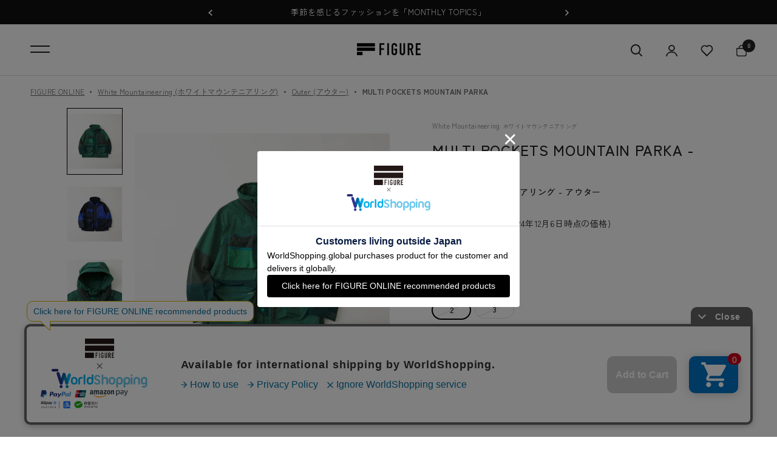

--- FILE ---
content_type: text/html; charset=utf-8
request_url: https://figure-online.net/products/240122009006-wm2471204
body_size: 53339
content:
<!doctype html><html
  class="no-js"
  lang="ja"
  dir="ltr">
  <head>

    <script type="application/vnd.locksmith+json" data-locksmith>{"version":"v173","locked":false,"initialized":true,"scope":"product","access_granted":true,"access_denied":false,"requires_customer":false,"manual_lock":false,"remote_lock":false,"has_timeout":false,"remote_rendered":null,"hide_resource":false,"hide_links_to_resource":false,"transparent":true,"locks":{"all":[],"opened":[]},"keys":[],"keys_signature":"89c9f4f6d92d9d507732e7310ff6ded0d7f09279fc6dc2a9e2e6d30aa58af202","state":{"template":"product","theme":127636865075,"product":"240122009006-wm2471204","collection":null,"page":null,"blog":null,"article":null,"app":null},"now":1768843445,"path":"\/products\/240122009006-wm2471204","locale_root_url":"\/","canonical_url":"https:\/\/figure-online.net\/products\/240122009006-wm2471204","customer_id":null,"customer_id_signature":"89c9f4f6d92d9d507732e7310ff6ded0d7f09279fc6dc2a9e2e6d30aa58af202","cart":null}</script><script data-locksmith>!function(){var require=undefined,reqwest=function(){function succeed(e){var t=protocolRe.exec(e.url);return t=t&&t[1]||context.location.protocol,httpsRe.test(t)?twoHundo.test(e.request.status):!!e.request.response}function handleReadyState(e,t,n){return function(){return e._aborted?n(e.request):e._timedOut?n(e.request,"Request is aborted: timeout"):void(e.request&&4==e.request[readyState]&&(e.request.onreadystatechange=noop,succeed(e)?t(e.request):n(e.request)))}}function setHeaders(e,t){var n,s=t.headers||{};s.Accept=s.Accept||defaultHeaders.accept[t.type]||defaultHeaders.accept["*"];var r="undefined"!=typeof FormData&&t.data instanceof FormData;for(n in!t.crossOrigin&&!s[requestedWith]&&(s[requestedWith]=defaultHeaders.requestedWith),!s[contentType]&&!r&&(s[contentType]=t.contentType||defaultHeaders.contentType),s)s.hasOwnProperty(n)&&"setRequestHeader"in e&&e.setRequestHeader(n,s[n])}function setCredentials(e,t){"undefined"!=typeof t.withCredentials&&"undefined"!=typeof e.withCredentials&&(e.withCredentials=!!t.withCredentials)}function generalCallback(e){lastValue=e}function urlappend(e,t){return e+(/[?]/.test(e)?"&":"?")+t}function handleJsonp(e,t,n,s){var r=uniqid++,o=e.jsonpCallback||"callback",a=e.jsonpCallbackName||reqwest.getcallbackPrefix(r),i=new RegExp("((^|[?]|&)"+o+")=([^&]+)"),l=s.match(i),c=doc.createElement("script"),u=0,p=-1!==navigator.userAgent.indexOf("MSIE 10.0");return l?"?"===l[3]?s=s.replace(i,"$1="+a):a=l[3]:s=urlappend(s,o+"="+a),context[a]=generalCallback,c.type="text/javascript",c.src=s,c.async=!0,"undefined"!=typeof c.onreadystatechange&&!p&&(c.htmlFor=c.id="_reqwest_"+r),c.onload=c.onreadystatechange=function(){if(c[readyState]&&"complete"!==c[readyState]&&"loaded"!==c[readyState]||u)return!1;c.onload=c.onreadystatechange=null,c.onclick&&c.onclick(),t(lastValue),lastValue=undefined,head.removeChild(c),u=1},head.appendChild(c),{abort:function(){c.onload=c.onreadystatechange=null,n({},"Request is aborted: timeout",{}),lastValue=undefined,head.removeChild(c),u=1}}}function getRequest(e,t){var n,s=this.o,r=(s.method||"GET").toUpperCase(),o="string"==typeof s?s:s.url,a=!1!==s.processData&&s.data&&"string"!=typeof s.data?reqwest.toQueryString(s.data):s.data||null,i=!1;return("jsonp"==s.type||"GET"==r)&&a&&(o=urlappend(o,a),a=null),"jsonp"==s.type?handleJsonp(s,e,t,o):((n=s.xhr&&s.xhr(s)||xhr(s)).open(r,o,!1!==s.async),setHeaders(n,s),setCredentials(n,s),context[xDomainRequest]&&n instanceof context[xDomainRequest]?(n.onload=e,n.onerror=t,n.onprogress=function(){},i=!0):n.onreadystatechange=handleReadyState(this,e,t),s.before&&s.before(n),i?setTimeout(function(){n.send(a)},200):n.send(a),n)}function Reqwest(e,t){this.o=e,this.fn=t,init.apply(this,arguments)}function setType(e){return null===e?undefined:e.match("json")?"json":e.match("javascript")?"js":e.match("text")?"html":e.match("xml")?"xml":void 0}function init(o,fn){function complete(e){for(o.timeout&&clearTimeout(self.timeout),self.timeout=null;0<self._completeHandlers.length;)self._completeHandlers.shift()(e)}function success(resp){var type=o.type||resp&&setType(resp.getResponseHeader("Content-Type"));resp="jsonp"!==type?self.request:resp;var filteredResponse=globalSetupOptions.dataFilter(resp.responseText,type),r=filteredResponse;try{resp.responseText=r}catch(e){}if(r)switch(type){case"json":try{resp=context.JSON?context.JSON.parse(r):eval("("+r+")")}catch(err){return error(resp,"Could not parse JSON in response",err)}break;case"js":resp=eval(r);break;case"html":resp=r;break;case"xml":resp=resp.responseXML&&resp.responseXML.parseError&&resp.responseXML.parseError.errorCode&&resp.responseXML.parseError.reason?null:resp.responseXML}for(self._responseArgs.resp=resp,self._fulfilled=!0,fn(resp),self._successHandler(resp);0<self._fulfillmentHandlers.length;)resp=self._fulfillmentHandlers.shift()(resp);complete(resp)}function timedOut(){self._timedOut=!0,self.request.abort()}function error(e,t,n){for(e=self.request,self._responseArgs.resp=e,self._responseArgs.msg=t,self._responseArgs.t=n,self._erred=!0;0<self._errorHandlers.length;)self._errorHandlers.shift()(e,t,n);complete(e)}this.url="string"==typeof o?o:o.url,this.timeout=null,this._fulfilled=!1,this._successHandler=function(){},this._fulfillmentHandlers=[],this._errorHandlers=[],this._completeHandlers=[],this._erred=!1,this._responseArgs={};var self=this;fn=fn||function(){},o.timeout&&(this.timeout=setTimeout(function(){timedOut()},o.timeout)),o.success&&(this._successHandler=function(){o.success.apply(o,arguments)}),o.error&&this._errorHandlers.push(function(){o.error.apply(o,arguments)}),o.complete&&this._completeHandlers.push(function(){o.complete.apply(o,arguments)}),this.request=getRequest.call(this,success,error)}function reqwest(e,t){return new Reqwest(e,t)}function normalize(e){return e?e.replace(/\r?\n/g,"\r\n"):""}function serial(e,t){var n,s,r,o,a=e.name,i=e.tagName.toLowerCase(),l=function(e){e&&!e.disabled&&t(a,normalize(e.attributes.value&&e.attributes.value.specified?e.value:e.text))};if(!e.disabled&&a)switch(i){case"input":/reset|button|image|file/i.test(e.type)||(n=/checkbox/i.test(e.type),s=/radio/i.test(e.type),r=e.value,(!n&&!s||e.checked)&&t(a,normalize(n&&""===r?"on":r)));break;case"textarea":t(a,normalize(e.value));break;case"select":if("select-one"===e.type.toLowerCase())l(0<=e.selectedIndex?e.options[e.selectedIndex]:null);else for(o=0;e.length&&o<e.length;o++)e.options[o].selected&&l(e.options[o])}}function eachFormElement(){var e,t,o=this,n=function(e,t){var n,s,r;for(n=0;n<t.length;n++)for(r=e[byTag](t[n]),s=0;s<r.length;s++)serial(r[s],o)};for(t=0;t<arguments.length;t++)e=arguments[t],/input|select|textarea/i.test(e.tagName)&&serial(e,o),n(e,["input","select","textarea"])}function serializeQueryString(){return reqwest.toQueryString(reqwest.serializeArray.apply(null,arguments))}function serializeHash(){var n={};return eachFormElement.apply(function(e,t){e in n?(n[e]&&!isArray(n[e])&&(n[e]=[n[e]]),n[e].push(t)):n[e]=t},arguments),n}function buildParams(e,t,n,s){var r,o,a,i=/\[\]$/;if(isArray(t))for(o=0;t&&o<t.length;o++)a=t[o],n||i.test(e)?s(e,a):buildParams(e+"["+("object"==typeof a?o:"")+"]",a,n,s);else if(t&&"[object Object]"===t.toString())for(r in t)buildParams(e+"["+r+"]",t[r],n,s);else s(e,t)}var context=this,XHR2;if("window"in context)var doc=document,byTag="getElementsByTagName",head=doc[byTag]("head")[0];else try{XHR2=require("xhr2")}catch(ex){throw new Error("Peer dependency `xhr2` required! Please npm install xhr2")}var httpsRe=/^http/,protocolRe=/(^\w+):\/\//,twoHundo=/^(20\d|1223)$/,readyState="readyState",contentType="Content-Type",requestedWith="X-Requested-With",uniqid=0,callbackPrefix="reqwest_"+ +new Date,lastValue,xmlHttpRequest="XMLHttpRequest",xDomainRequest="XDomainRequest",noop=function(){},isArray="function"==typeof Array.isArray?Array.isArray:function(e){return e instanceof Array},defaultHeaders={contentType:"application/x-www-form-urlencoded",requestedWith:xmlHttpRequest,accept:{"*":"text/javascript, text/html, application/xml, text/xml, */*",xml:"application/xml, text/xml",html:"text/html",text:"text/plain",json:"application/json, text/javascript",js:"application/javascript, text/javascript"}},xhr=function(e){if(!0!==e.crossOrigin)return context[xmlHttpRequest]?new XMLHttpRequest:XHR2?new XHR2:new ActiveXObject("Microsoft.XMLHTTP");var t=context[xmlHttpRequest]?new XMLHttpRequest:null;if(t&&"withCredentials"in t)return t;if(context[xDomainRequest])return new XDomainRequest;throw new Error("Browser does not support cross-origin requests")},globalSetupOptions={dataFilter:function(e){return e}};return Reqwest.prototype={abort:function(){this._aborted=!0,this.request.abort()},retry:function(){init.call(this,this.o,this.fn)},then:function(e,t){return e=e||function(){},t=t||function(){},this._fulfilled?this._responseArgs.resp=e(this._responseArgs.resp):this._erred?t(this._responseArgs.resp,this._responseArgs.msg,this._responseArgs.t):(this._fulfillmentHandlers.push(e),this._errorHandlers.push(t)),this},always:function(e){return this._fulfilled||this._erred?e(this._responseArgs.resp):this._completeHandlers.push(e),this},fail:function(e){return this._erred?e(this._responseArgs.resp,this._responseArgs.msg,this._responseArgs.t):this._errorHandlers.push(e),this},"catch":function(e){return this.fail(e)}},reqwest.serializeArray=function(){var n=[];return eachFormElement.apply(function(e,t){n.push({name:e,value:t})},arguments),n},reqwest.serialize=function(){if(0===arguments.length)return"";var e,t=Array.prototype.slice.call(arguments,0);return(e=t.pop())&&e.nodeType&&t.push(e)&&(e=null),e&&(e=e.type),("map"==e?serializeHash:"array"==e?reqwest.serializeArray:serializeQueryString).apply(null,t)},reqwest.toQueryString=function(e,t){var n,s,r=t||!1,o=[],a=encodeURIComponent,i=function(e,t){t="function"==typeof t?t():null==t?"":t,o[o.length]=a(e)+"="+a(t)};if(isArray(e))for(s=0;e&&s<e.length;s++)i(e[s].name,e[s].value);else for(n in e)e.hasOwnProperty(n)&&buildParams(n,e[n],r,i);return o.join("&").replace(/%20/g,"+")},reqwest.getcallbackPrefix=function(){return callbackPrefix},reqwest.compat=function(e,t){return e&&(e.type&&(e.method=e.type)&&delete e.type,e.dataType&&(e.type=e.dataType),e.jsonpCallback&&(e.jsonpCallbackName=e.jsonpCallback)&&delete e.jsonpCallback,e.jsonp&&(e.jsonpCallback=e.jsonp)),new Reqwest(e,t)},reqwest.ajaxSetup=function(e){for(var t in e=e||{})globalSetupOptions[t]=e[t]},reqwest}();
/*!
  * Reqwest! A general purpose XHR connection manager
  * license MIT (c) Dustin Diaz 2015
  * https://github.com/ded/reqwest
  */!function(){var a=window.Locksmith={},e=document.querySelector('script[type="application/vnd.locksmith+json"]'),n=e&&e.innerHTML;if(a.state={},a.util={},a.loading=!1,n)try{a.state=JSON.parse(n)}catch(u){}if(document.addEventListener&&document.querySelector){var s,r,o,t=[76,79,67,75,83,77,73,84,72,49,49],i=function(){r=t.slice(0)},l="style",c=function(e){e&&27!==e.keyCode&&"click"!==e.type||(document.removeEventListener("keydown",c),document.removeEventListener("click",c),s&&document.body.removeChild(s),s=null)};i(),document.addEventListener("keyup",function(e){if(e.keyCode===r[0]){if(clearTimeout(o),r.shift(),0<r.length)return void(o=setTimeout(i,1e3));i(),c(),(s=document.createElement("div"))[l].width="50%",s[l].maxWidth="1000px",s[l].height="85%",s[l].border="1px rgba(0, 0, 0, 0.2) solid",s[l].background="rgba(255, 255, 255, 0.99)",s[l].borderRadius="4px",s[l].position="fixed",s[l].top="50%",s[l].left="50%",s[l].transform="translateY(-50%) translateX(-50%)",s[l].boxShadow="0 2px 5px rgba(0, 0, 0, 0.3), 0 0 100vh 100vw rgba(0, 0, 0, 0.5)",s[l].zIndex="2147483645";var t=document.createElement("textarea");t.value=JSON.stringify(JSON.parse(n),null,2),t[l].border="none",t[l].display="block",t[l].boxSizing="border-box",t[l].width="100%",t[l].height="100%",t[l].background="transparent",t[l].padding="22px",t[l].fontFamily="monospace",t[l].fontSize="14px",t[l].color="#333",t[l].resize="none",t[l].outline="none",t.readOnly=!0,s.appendChild(t),document.body.appendChild(s),t.addEventListener("click",function(e){e.stopImmediatePropagation()}),t.select(),document.addEventListener("keydown",c),document.addEventListener("click",c)}})}a.isEmbedded=-1!==window.location.search.indexOf("_ab=0&_fd=0&_sc=1"),a.path=a.state.path||window.location.pathname,a.basePath=a.state.locale_root_url.concat("/apps/locksmith").replace(/^\/\//,"/"),a.reloading=!1,a.util.console=window.console||{log:function(){},error:function(){}},a.util.makeUrl=function(e,t){var n,s=a.basePath+e,r=[],o=a.cache();for(n in o)r.push(n+"="+encodeURIComponent(o[n]));for(n in t)r.push(n+"="+encodeURIComponent(t[n]));return a.state.customer_id&&(r.push("customer_id="+encodeURIComponent(a.state.customer_id)),r.push("customer_id_signature="+encodeURIComponent(a.state.customer_id_signature))),s+=(-1===s.indexOf("?")?"?":"&")+r.join("&")},a._initializeCallbacks=[],a.on=function(e,t){if("initialize"!==e)throw'Locksmith.on() currently only supports the "initialize" event';a._initializeCallbacks.push(t)},a.initializeSession=function(e){if(!a.isEmbedded){var t=!1,n=!0,s=!0;(e=e||{}).silent&&(s=n=!(t=!0)),a.ping({silent:t,spinner:n,reload:s,callback:function(){a._initializeCallbacks.forEach(function(e){e()})}})}},a.cache=function(e){var t={};try{var n=function r(e){return(document.cookie.match("(^|; )"+e+"=([^;]*)")||0)[2]};t=JSON.parse(decodeURIComponent(n("locksmith-params")||"{}"))}catch(u){}if(e){for(var s in e)t[s]=e[s];document.cookie="locksmith-params=; expires=Thu, 01 Jan 1970 00:00:00 GMT; path=/",document.cookie="locksmith-params="+encodeURIComponent(JSON.stringify(t))+"; path=/"}return t},a.cache.cart=a.state.cart,a.cache.cartLastSaved=null,a.params=a.cache(),a.util.reload=function(){a.reloading=!0;try{window.location.href=window.location.href.replace(/#.*/,"")}catch(u){a.util.console.error("Preferred reload method failed",u),window.location.reload()}},a.cache.saveCart=function(e){if(!a.cache.cart||a.cache.cart===a.cache.cartLastSaved)return e?e():null;var t=a.cache.cartLastSaved;a.cache.cartLastSaved=a.cache.cart,reqwest({url:"/cart/update.json",method:"post",type:"json",data:{attributes:{locksmith:a.cache.cart}},complete:e,error:function(e){if(a.cache.cartLastSaved=t,!a.reloading)throw e}})},a.util.spinnerHTML='<style>body{background:#FFF}@keyframes spin{from{transform:rotate(0deg)}to{transform:rotate(360deg)}}#loading{display:flex;width:100%;height:50vh;color:#777;align-items:center;justify-content:center}#loading .spinner{display:block;animation:spin 600ms linear infinite;position:relative;width:50px;height:50px}#loading .spinner-ring{stroke:currentColor;stroke-dasharray:100%;stroke-width:2px;stroke-linecap:round;fill:none}</style><div id="loading"><div class="spinner"><svg width="100%" height="100%"><svg preserveAspectRatio="xMinYMin"><circle class="spinner-ring" cx="50%" cy="50%" r="45%"></circle></svg></svg></div></div>',a.util.clobberBody=function(e){document.body.innerHTML=e},a.util.clobberDocument=function(e){e.responseText&&(e=e.responseText),document.documentElement&&document.removeChild(document.documentElement);var t=document.open("text/html","replace");t.writeln(e),t.close(),setTimeout(function(){var e=t.querySelector("[autofocus]");e&&e.focus()},100)},a.util.serializeForm=function(e){if(e&&"FORM"===e.nodeName){var t,n,s={};for(t=e.elements.length-1;0<=t;t-=1)if(""!==e.elements[t].name)switch(e.elements[t].nodeName){case"INPUT":switch(e.elements[t].type){default:case"text":case"hidden":case"password":case"button":case"reset":case"submit":s[e.elements[t].name]=e.elements[t].value;break;case"checkbox":case"radio":e.elements[t].checked&&(s[e.elements[t].name]=e.elements[t].value);break;case"file":}break;case"TEXTAREA":s[e.elements[t].name]=e.elements[t].value;break;case"SELECT":switch(e.elements[t].type){case"select-one":s[e.elements[t].name]=e.elements[t].value;break;case"select-multiple":for(n=e.elements[t].options.length-1;0<=n;n-=1)e.elements[t].options[n].selected&&(s[e.elements[t].name]=e.elements[t].options[n].value)}break;case"BUTTON":switch(e.elements[t].type){case"reset":case"submit":case"button":s[e.elements[t].name]=e.elements[t].value}}return s}},a.util.on=function(e,o,a,t){t=t||document;var i="locksmith-"+e+o,n=function(e){var t=e.target,n=e.target.parentElement,s=t.className.baseVal||t.className||"",r=n.className.baseVal||n.className||"";("string"==typeof s&&-1!==s.split(/\s+/).indexOf(o)||"string"==typeof r&&-1!==r.split(/\s+/).indexOf(o))&&!e[i]&&(e[i]=!0,a(e))};t.attachEvent?t.attachEvent(e,n):t.addEventListener(e,n,!1)},a.util.enableActions=function(e){a.util.on("click","locksmith-action",function(e){e.preventDefault();var t=e.target;t.dataset.confirmWith&&!confirm(t.dataset.confirmWith)||(t.disabled=!0,t.innerText=t.dataset.disableWith,a.post("/action",t.dataset.locksmithParams,{spinner:!1,type:"text",success:function(e){(e=JSON.parse(e.responseText)).message&&alert(e.message),a.util.reload()}}))},e)},a.util.inject=function(e,t){var n=["data","locksmith","append"];if(-1!==t.indexOf(n.join("-"))){var s=document.createElement("div");s.innerHTML=t,e.appendChild(s)}else e.innerHTML=t;var r,o,a=e.querySelectorAll("script");for(o=0;o<a.length;++o){r=a[o];var i=document.createElement("script");if(r.type&&(i.type=r.type),r.src)i.src=r.src;else{var l=document.createTextNode(r.innerHTML);i.appendChild(l)}e.appendChild(i)}var c=e.querySelector("[autofocus]");c&&c.focus()},a.post=function(e,t,n){!1!==(n=n||{}).spinner&&a.util.clobberBody(a.util.spinnerHTML);var s={};n.container===document?(s.layout=1,n.success=function(e){document.getElementById(n.container);a.util.clobberDocument(e)}):n.container&&(s.layout=0,n.success=function(e){var t=document.getElementById(n.container);a.util.inject(t,e),t.id===t.firstChild.id&&t.parentElement.replaceChild(t.firstChild,t)}),n.form_type&&(t.form_type=n.form_type),a.loading=!0;var r=a.util.makeUrl(e,s);reqwest({url:r,method:"post",type:n.type||"html",data:t,complete:function(){a.loading=!1},error:function(e){if(!a.reloading)if("dashboard.weglot.com"!==window.location.host){if(!n.silent)throw alert("Something went wrong! Please refresh and try again."),e;console.error(e)}else console.error(e)},success:n.success||a.util.clobberDocument})},a.postResource=function(e,t){e.path=a.path,e.search=window.location.search,e.state=a.state,e.passcode&&(e.passcode=e.passcode.trim()),e.email&&(e.email=e.email.trim()),e.state.cart=a.cache.cart,e.locksmith_json=a.jsonTag,e.locksmith_json_signature=a.jsonTagSignature,a.post("/resource",e,t)},a.ping=function(e){if(!a.isEmbedded){e=e||{};a.post("/ping",{path:a.path,search:window.location.search,state:a.state},{spinner:!!e.spinner,silent:"undefined"==typeof e.silent||e.silent,type:"text",success:function(e){(e=JSON.parse(e.responseText)).messages&&0<e.messages.length&&a.showMessages(e.messages)}})}},a.timeoutMonitor=function(){var e=a.cache.cart;a.ping({callback:function(){e!==a.cache.cart||setTimeout(function(){a.timeoutMonitor()},6e4)}})},a.showMessages=function(e){var t=document.createElement("div");t.style.position="fixed",t.style.left=0,t.style.right=0,t.style.bottom="-50px",t.style.opacity=0,t.style.background="#191919",t.style.color="#ddd",t.style.transition="bottom 0.2s, opacity 0.2s",t.style.zIndex=999999,t.innerHTML="        <style>          .locksmith-ab .locksmith-b { display: none; }          .locksmith-ab.toggled .locksmith-b { display: flex; }          .locksmith-ab.toggled .locksmith-a { display: none; }          .locksmith-flex { display: flex; flex-wrap: wrap; justify-content: space-between; align-items: center; padding: 10px 20px; }          .locksmith-message + .locksmith-message { border-top: 1px #555 solid; }          .locksmith-message a { color: inherit; font-weight: bold; }          .locksmith-message a:hover { color: inherit; opacity: 0.8; }          a.locksmith-ab-toggle { font-weight: inherit; text-decoration: underline; }          .locksmith-text { flex-grow: 1; }          .locksmith-cta { flex-grow: 0; text-align: right; }          .locksmith-cta button { transform: scale(0.8); transform-origin: left; }          .locksmith-cta > * { display: block; }          .locksmith-cta > * + * { margin-top: 10px; }          .locksmith-message a.locksmith-close { flex-grow: 0; text-decoration: none; margin-left: 15px; font-size: 30px; font-family: monospace; display: block; padding: 2px 10px; }                    @media screen and (max-width: 600px) {            .locksmith-wide-only { display: none !important; }            .locksmith-flex { padding: 0 15px; }            .locksmith-flex > * { margin-top: 5px; margin-bottom: 5px; }            .locksmith-cta { text-align: left; }          }                    @media screen and (min-width: 601px) {            .locksmith-narrow-only { display: none !important; }          }        </style>      "+e.map(function(e){return'<div class="locksmith-message">'+e+"</div>"}).join(""),document.body.appendChild(t),document.body.style.position="relative",document.body.parentElement.style.paddingBottom=t.offsetHeight+"px",setTimeout(function(){t.style.bottom=0,t.style.opacity=1},50),a.util.on("click","locksmith-ab-toggle",function(e){e.preventDefault();for(var t=e.target.parentElement;-1===t.className.split(" ").indexOf("locksmith-ab");)t=t.parentElement;-1!==t.className.split(" ").indexOf("toggled")?t.className=t.className.replace("toggled",""):t.className=t.className+" toggled"}),a.util.enableActions(t)}}()}();</script>
      <script data-locksmith>Locksmith.cache.cart=null</script>

  <script data-locksmith>Locksmith.jsonTag="\u003cscript type=\"application\/vnd.locksmith+json\" data-locksmith\u003e{\"version\":\"v173\",\"locked\":false,\"initialized\":true,\"scope\":\"product\",\"access_granted\":true,\"access_denied\":false,\"requires_customer\":false,\"manual_lock\":false,\"remote_lock\":false,\"has_timeout\":false,\"remote_rendered\":null,\"hide_resource\":false,\"hide_links_to_resource\":false,\"transparent\":true,\"locks\":{\"all\":[],\"opened\":[]},\"keys\":[],\"keys_signature\":\"89c9f4f6d92d9d507732e7310ff6ded0d7f09279fc6dc2a9e2e6d30aa58af202\",\"state\":{\"template\":\"product\",\"theme\":127636865075,\"product\":\"240122009006-wm2471204\",\"collection\":null,\"page\":null,\"blog\":null,\"article\":null,\"app\":null},\"now\":1768843445,\"path\":\"\\\/products\\\/240122009006-wm2471204\",\"locale_root_url\":\"\\\/\",\"canonical_url\":\"https:\\\/\\\/figure-online.net\\\/products\\\/240122009006-wm2471204\",\"customer_id\":null,\"customer_id_signature\":\"89c9f4f6d92d9d507732e7310ff6ded0d7f09279fc6dc2a9e2e6d30aa58af202\",\"cart\":null}\u003c\/script\u003e";Locksmith.jsonTagSignature="66d88ffc2b3c0f0fa280f527b8ae47d0f11d773c4357aee5df93787b416812cb"</script>
    <!-- Google Tag Manager -->
    <script>
      (function(w, d, s, l, i) {
        w[l] = w[l] || [];
        w[l].push({'gtm.start': new Date().getTime(), event: 'gtm.js'});
        var f = d.getElementsByTagName(s)[0],
          j = d.createElement(s),
          dl = l != 'dataLayer'
            ? '&l=' + l
            : '';
        j.async = true;
        j.src = 'https://www.googletagmanager.com/gtm.js?id=' + i + dl;
        f.parentNode.insertBefore(j, f);
      })(window, document, 'script', 'dataLayer', 'GTM-56D7D6L');
    </script>
    <!-- End Google Tag Manager -->

    <!-- 重複商品詳細のリダイレクト -->
    <script>
      let url = window.location.href;
      let newUrl = url.replace('collections/all-items/products/','products/');
      if (url.includes('collections/all-items/products/')) {
        location.href = newUrl;
      }
    </script>

    <meta charset="utf-8">
    <meta name="viewport" content="width=device-width, initial-scale=1.0, height=device-height, minimum-scale=1.0, maximum-scale=1.0">
    <meta name="theme-color" content="#ffffff">

    <!-- ------------------ NO INDEX ----------------------- --><meta name="robots" content="noindex,nofollow">
<title>
MULTI POCKETS MOUNTAIN PARKA - White Mountaineering (ホワイトマウンテニアリング) - outer (アウター) | FIGURE ONLINE (フィギュアオンライン) 【公式通販】

        </title><meta name="description" content="・着丈を少し長めに設計したラグランマウンテンパーカ。 ・タテ糸に形状記憶系ポリエステル、ヨコ糸にも同ポリエステルとコットンを配列することにより、合繊タフタにはない風合いを持つグログラン素材。 ・立ち襟はファスナーによる開閉でフードへ変形可能。 ・デザイン性と収納力に優れた多機能ポケット。 ・オーバーサイズ。 ＜素材/組成＞ Main:Polyester80%, Cotton20% PartsA:Polyester85%, Polyurethane15% PartsB:Polyester51%, Conjugated fiber(Polyester)49% PartsC:Nylon80%, Polyurethane20% Lining">

        <link rel="canonical" href="https://figure-online.net/products/240122009006-wm2471204"><link
          rel="shortcut icon"
          href="//figure-online.net/cdn/shop/files/Favicon_SVG_96x96.png?v=1669276541"
          type="image/png"><link rel="preconnect" href="https://cdn.shopify.com">
      <link rel="dns-prefetch" href="https://productreviews.shopifycdn.com">
      <link rel="dns-prefetch" href="https://www.google-analytics.com"><link
          rel="preconnect"
          href="https://fonts.shopifycdn.com"
          crossorigin><link
        rel="preload"
        as="style"
        href="//figure-online.net/cdn/shop/t/26/assets/theme.css?v=49892253903870574091709210036">
      <link
        rel="preload"
        as="script"
        href="//figure-online.net/cdn/shop/t/26/assets/vendor.js?v=32580466487479117061709210036">
      <link
        rel="preload"
        as="script"
        href="//figure-online.net/cdn/shop/t/26/assets/theme.js?v=139746725951852491201709210036">

      
    <script>
        window.dataLayer = window.dataLayer || [];
        dataLayer.push({ ecommerce: null });  // Clear the previous ecommerce object.
        dataLayer.push({
        event: "view_item",
        ecommerce: {
            items: [{
                item_name: "MULTI POCKETS MOUNTAIN PARKA",  
                item_id: "41423766585395", 
                price: 96800, 
                item_brand: "White Mountaineering",
                item_category: "Outer",
                item_variant: "2 / NAVY", 
                quantity: 1
            },{
                item_name: "MULTI POCKETS MOUNTAIN PARKA",  
                item_id: "41423766650931", 
                price: 96800, 
                item_brand: "White Mountaineering",
                item_category: "Outer",
                item_variant: "3 / NAVY", 
                quantity: 1
            },{
                item_name: "MULTI POCKETS MOUNTAIN PARKA",  
                item_id: "41423766749235", 
                price: 96800, 
                item_brand: "White Mountaineering",
                item_category: "Outer",
                item_variant: "3 / GREEN", 
                quantity: 1
            }]
        }
        });
    </script>


<link
          rel="preload"
          as="fetch"
          href="/products/240122009006-wm2471204.js"
          crossorigin>
        <link
          rel="preload"
          as="image"
          imagesizes="(max-width: 999px) calc(100vw - 48px), 640px"
          imagesrcset="//figure-online.net/cdn/shop/files/WM2471204_1_400x.jpg?v=1707879659 400w, //figure-online.net/cdn/shop/files/WM2471204_1_500x.jpg?v=1707879659 500w, //figure-online.net/cdn/shop/files/WM2471204_1_600x.jpg?v=1707879659 600w, //figure-online.net/cdn/shop/files/WM2471204_1_700x.jpg?v=1707879659 700w, //figure-online.net/cdn/shop/files/WM2471204_1_800x.jpg?v=1707879659 800w, //figure-online.net/cdn/shop/files/WM2471204_1_900x.jpg?v=1707879659 900w, //figure-online.net/cdn/shop/files/WM2471204_1_1000x.jpg?v=1707879659 1000w, //figure-online.net/cdn/shop/files/WM2471204_1_1100x.jpg?v=1707879659 1100w, //figure-online.net/cdn/shop/files/WM2471204_1_1200x.jpg?v=1707879659 1200w, //figure-online.net/cdn/shop/files/WM2471204_1_1300x.jpg?v=1707879659 1300w, //figure-online.net/cdn/shop/files/WM2471204_1_1400x.jpg?v=1707879659 1400w, //figure-online.net/cdn/shop/files/WM2471204_1_1500x.jpg?v=1707879659 1500w
"><link
            rel="preload"
            as="script"
            href="//figure-online.net/cdn/shop/t/26/assets/flickity.js?v=176646718982628074891709210036">

      <script>
        (function(d) {
          var config = {
              kitId: 'rlj7zzl',
              scriptTimeout: 3000,
              async: true
            },
            h = d.documentElement,
            t = setTimeout(function() {
              h.className = h.className.replace(/\bwf-loading\b/g, "") + " wf-inactive";
            }, config.scriptTimeout),
            tk = d.createElement("script"),
            f = false,
            s = d.getElementsByTagName("script")[0],
            a;
          h.className += " wf-loading";
          tk.src = 'https://use.typekit.net/' + config.kitId + '.js';
          tk.async = true;
          tk.onload = tk.onreadystatechange = function() {
            a = this.readyState;
            if (f || a && a != "complete" && a != "loaded") 
              return;
            



            f = true;
            clearTimeout(t);
            try {
              Typekit.load(config)
            } catch (e) {}
          };
          s.parentNode.insertBefore(tk, s)
        })(document);
      </script>

      <script>
        (function(d) {
          var config = {
              kitId: 'rlj7zzl',
              scriptTimeout: 3000,
              async: true
            },
            h = d.documentElement,
            t = setTimeout(function() {
              h.className = h.className.replace(/\bwf-loading\b/g, "") + " wf-inactive";
            }, config.scriptTimeout),
            tk = d.createElement("script"),
            f = false,
            s = d.getElementsByTagName("script")[0],
            a;
          h.className += " wf-loading";
          tk.src = 'https://use.typekit.net/' + config.kitId + '.js';
          tk.async = true;
          tk.onload = tk.onreadystatechange = function() {
            a = this.readyState;
            if (f || a && a != "complete" && a != "loaded") 
              return;
            



            f = true;
            clearTimeout(t);
            try {
              Typekit.load(config)
            } catch (e) {}
          };
          s.parentNode.insertBefore(tk, s)
        })(document);
      </script>

      <meta property="og:type" content="product">
<meta property="og:title" content="MULTI POCKETS MOUNTAIN PARKA">
<meta property="product:price:amount" content="96,800">
  <meta property="product:price:currency" content="JPY"><meta property="og:image" content="http://figure-online.net/cdn/shop/files/WM2471204_1.jpg?v=1707879659">
<meta property="og:image:secure_url" content="https://figure-online.net/cdn/shop/files/WM2471204_1.jpg?v=1707879659">
<meta property="og:image:width" content="1500">
  <meta property="og:image:height" content="1800"><meta property="og:description" content="・着丈を少し長めに設計したラグランマウンテンパーカ。 ・タテ糸に形状記憶系ポリエステル、ヨコ糸にも同ポリエステルとコットンを配列することにより、合繊タフタにはない風合いを持つグログラン素材。 ・立ち襟はファスナーによる開閉でフードへ変形可能。 ・デザイン性と収納力に優れた多機能ポケット。 ・オーバーサイズ。 ＜素材/組成＞ Main:Polyester80%, Cotton20% PartsA:Polyester85%, Polyurethane15% PartsB:Polyester51%, Conjugated fiber(Polyester)49% PartsC:Nylon80%, Polyurethane20% Lining">
<meta property="og:url" content="https://figure-online.net/products/240122009006-wm2471204">
<meta property="og:site_name" content="FIGURE ONLINE "><meta name="twitter:card" content="summary"><meta name="twitter:title" content="MULTI POCKETS MOUNTAIN PARKA">
<meta name="twitter:description" content="・着丈を少し長めに設計したラグランマウンテンパーカ。
・タテ糸に形状記憶系ポリエステル、ヨコ糸にも同ポリエステルとコットンを配列することにより、合繊タフタにはない風合いを持つグログラン素材。
・立ち襟はファスナーによる開閉でフードへ変形可能。
・デザイン性と収納力に優れた多機能ポケット。
・オーバーサイズ。

＜素材/組成＞
Main:Polyester80%, Cotton20%
PartsA:Polyester85%, Polyurethane15%
PartsB:Polyester51%, Conjugated fiber(Polyester)49%
PartsC:Nylon80%, Polyurethane20%
Lining:Polyester100%">
<meta name="twitter:image" content="https://figure-online.net/cdn/shop/files/WM2471204_1_1200x1200_crop_center.jpg?v=1707879659">
<meta name="twitter:image:alt" content="">
      
  <script type="application/ld+json">
  {
    "@context": "https://schema.org",
    "@type": "Product",
    "productID": 6956073812019,
    "offers": [{
          "@type": "Offer",
          "name": "2 \/ NAVY",
          "availability":"https://schema.org/OutOfStock",
          "price": 96800.0,
          "priceCurrency": "JPY",
          "priceValidUntil": "2026-01-30","sku": "2401220090061540",
            "mpn": "2401220090061540",
          "url": "/products/240122009006-wm2471204?variant=41423766585395"
        },
{
          "@type": "Offer",
          "name": "3 \/ NAVY",
          "availability":"https://schema.org/OutOfStock",
          "price": 96800.0,
          "priceCurrency": "JPY",
          "priceValidUntil": "2026-01-30","sku": "2401220090061542",
            "mpn": "2401220090061540",
          "url": "/products/240122009006-wm2471204?variant=41423766650931"
        },
{
          "@type": "Offer",
          "name": "3 \/ GREEN",
          "availability":"https://schema.org/OutOfStock",
          "price": 96800.0,
          "priceCurrency": "JPY",
          "priceValidUntil": "2026-01-30","sku": "2401220090060642",
            "mpn": "2401220090061540",
          "url": "/products/240122009006-wm2471204?variant=41423766749235"
        }
],"brand": {
      "@type": "Brand",
      "name": "White Mountaineering"
    },
    "name": "MULTI POCKETS MOUNTAIN PARKA",
    "description": "・着丈を少し長めに設計したラグランマウンテンパーカ。\n・タテ糸に形状記憶系ポリエステル、ヨコ糸にも同ポリエステルとコットンを配列することにより、合繊タフタにはない風合いを持つグログラン素材。\n・立ち襟はファスナーによる開閉でフードへ変形可能。\n・デザイン性と収納力に優れた多機能ポケット。\n・オーバーサイズ。\n\n＜素材\/組成＞\nMain:Polyester80%, Cotton20%\nPartsA:Polyester85%, Polyurethane15%\nPartsB:Polyester51%, Conjugated fiber(Polyester)49%\nPartsC:Nylon80%, Polyurethane20%\nLining:Polyester100%",
    "category": "Outer",
    "url": "/products/240122009006-wm2471204",
    "sku": "2401220090061540",
    "image": {
      "@type": "ImageObject",
      "url": "https://figure-online.net/cdn/shop/files/WM2471204_1.jpg?v=1707879659&width=1024",
      "image": "https://figure-online.net/cdn/shop/files/WM2471204_1.jpg?v=1707879659&width=1024",
      "name": "",
      "width": "1024",
      "height": "1024"
    }
  }
  </script>



  <script type="application/ld+json">
  {
    "@context": "https://schema.org",
    "@type": "BreadcrumbList",
  "itemListElement": [{
      "@type": "ListItem",
      "position": 1,
      "name": "FIGURE ONLINE (フィギュアオンライン) ｜ メンズ・レディースファッションセレクトショップ【公式通販】",
      "item": "https://figure-online.net"
    },{
        "@type": "ListItem",
        "position": 2,
        "name": "White Mountaineering (ホワイトマウンテニアリング) の商品一覧",
        "item": "https://figure-online.net/collections/white-mountaineering"
        },{
            "@type": "ListItem",
            "position": 3,
            "name": "White Mountaineering Outer (ホワイトマウンテニアリング アウター) の商品一覧",
            "item": "https://figure-online.net/collections/white-mountaineering/outer"
          },{
                "@type": "ListItem",
                "position": 4,
                "name": "MULTI POCKETS MOUNTAIN PARKA",
                "item": "https://figure-online.net/products/240122009006-wm2471204"
          }
      
    ]
  }
  </script>


      <link rel="preload" href="//figure-online.net/cdn/fonts/epilogue/epilogue_n8.fce680a466ed4f23f54385c46aa2c014c51d421a.woff2" as="font" type="font/woff2" crossorigin><link rel="preload" href="//figure-online.net/cdn/fonts/instrument_sans/instrumentsans_n4.db86542ae5e1596dbdb28c279ae6c2086c4c5bfa.woff2" as="font" type="font/woff2" crossorigin><style>
  /* Typography (heading) */
  @font-face {
  font-family: Epilogue;
  font-weight: 800;
  font-style: normal;
  font-display: swap;
  src: url("//figure-online.net/cdn/fonts/epilogue/epilogue_n8.fce680a466ed4f23f54385c46aa2c014c51d421a.woff2") format("woff2"),
       url("//figure-online.net/cdn/fonts/epilogue/epilogue_n8.2961970d19583d06f062e98ceb588027397f5810.woff") format("woff");
}

@font-face {
  font-family: Epilogue;
  font-weight: 800;
  font-style: italic;
  font-display: swap;
  src: url("//figure-online.net/cdn/fonts/epilogue/epilogue_i8.ff761dcfbf0a5437130c88f1b2679b905f7ed608.woff2") format("woff2"),
       url("//figure-online.net/cdn/fonts/epilogue/epilogue_i8.e7ca0c6d6c4d73469c08f9b99e243b2e63239caf.woff") format("woff");
}

/* Typography (body) */
  @font-face {
  font-family: "Instrument Sans";
  font-weight: 400;
  font-style: normal;
  font-display: swap;
  src: url("//figure-online.net/cdn/fonts/instrument_sans/instrumentsans_n4.db86542ae5e1596dbdb28c279ae6c2086c4c5bfa.woff2") format("woff2"),
       url("//figure-online.net/cdn/fonts/instrument_sans/instrumentsans_n4.510f1b081e58d08c30978f465518799851ef6d8b.woff") format("woff");
}

@font-face {
  font-family: "Instrument Sans";
  font-weight: 400;
  font-style: italic;
  font-display: swap;
  src: url("//figure-online.net/cdn/fonts/instrument_sans/instrumentsans_i4.028d3c3cd8d085648c808ceb20cd2fd1eb3560e5.woff2") format("woff2"),
       url("//figure-online.net/cdn/fonts/instrument_sans/instrumentsans_i4.7e90d82df8dee29a99237cd19cc529d2206706a2.woff") format("woff");
}

@font-face {
  font-family: "Instrument Sans";
  font-weight: 600;
  font-style: normal;
  font-display: swap;
  src: url("//figure-online.net/cdn/fonts/instrument_sans/instrumentsans_n6.27dc66245013a6f7f317d383a3cc9a0c347fb42d.woff2") format("woff2"),
       url("//figure-online.net/cdn/fonts/instrument_sans/instrumentsans_n6.1a71efbeeb140ec495af80aad612ad55e19e6d0e.woff") format("woff");
}

@font-face {
  font-family: "Instrument Sans";
  font-weight: 600;
  font-style: italic;
  font-display: swap;
  src: url("//figure-online.net/cdn/fonts/instrument_sans/instrumentsans_i6.ba8063f6adfa1e7ffe690cc5efa600a1e0a8ec32.woff2") format("woff2"),
       url("//figure-online.net/cdn/fonts/instrument_sans/instrumentsans_i6.a5bb29b76a0bb820ddaa9417675a5d0bafaa8c1f.woff") format("woff");
}

:root {--heading-color: 0, 0, 0;
    --text-color: 34, 34, 34;
    --background: 255, 255, 255;
    --secondary-background: 245, 245, 245;
    --border-color: 222, 222, 222;
    --border-color-darker: 167, 167, 167;
    --success-color: 46, 158, 123;
    --success-background: 213, 236, 229;
    --error-color: 222, 42, 42;
    --error-background: 253, 240, 240;
    --primary-button-background: 0, 0, 0;
    --primary-button-text-color: 255, 255, 255;
    --secondary-button-background: 243, 255, 52;
    --secondary-button-text-color: 40, 40, 40;
    --product-star-rating: 246, 164, 41;
    --product-on-sale-accent: 226, 0, 0;
    --product-sold-out-accent: 224, 224, 224;
    --product-custom-label-background: 64, 93, 230;
    --product-custom-label-text-color: 255, 255, 255;
    --product-custom-label-2-background: 243, 255, 52;
    --product-custom-label-2-text-color: 0, 0, 0;
    --product-low-stock-text-color: 222, 42, 42;
    --product-in-stock-text-color: 46, 158, 123;
    --loading-bar-background: 34, 34, 34;

    /* We duplicate some "base" colors as root colors, which is useful to use on drawer elements or popover without. Those should not be overridden to avoid issues */
    --root-heading-color: 0, 0, 0;
    --root-text-color: 34, 34, 34;
    --root-background: 255, 255, 255;
    --root-border-color: 222, 222, 222;
    --root-primary-button-background: 0, 0, 0;
    --root-primary-button-text-color: 255, 255, 255;

    --base-font-size: 14px;
    --heading-font-family: urw-din-condensed, sans-serif;
    --heading-font-weight: 800;
    --heading-font-style: normal;
    --heading-text-transform: uppercase;
    --text-font-family: zen-kaku-gothic-antique, sans-serif;
    --text-font-weight: 400;
    --text-font-style: normal;
    --text-font-bold-weight: 600;

    /* Typography (font size) */
    --heading-xxsmall-font-size: 10px;
    --heading-xsmall-font-size: 10px;
    --heading-small-font-size: 11px;
    --heading-large-font-size: 32px;
    --heading-h1-font-size: 32px;
    --heading-h2-font-size: 28px;
    --heading-h3-font-size: 26px;
    --heading-h4-font-size: 22px;
    --heading-h5-font-size: 15px;
    --heading-h6-font-size: 13px;

    /* Control the look and feel of the theme by changing radius of various elements */
    --button-border-radius: 0px;
    --block-border-radius: 0px;
    --block-border-radius-reduced: 0px;
    --color-swatch-border-radius: 100%;

    /* Button size */
    --button-height: 48px;
    --button-small-height: 40px;

    /* Form related */
    --form-input-field-height: 48px;
    --form-input-gap: 16px;
    --form-submit-margin: 24px;

    /* Product listing related variables */
    --product-list-block-spacing: 32px;

    /* Video related */
    --play-button-background: 255, 255, 255;
    --play-button-arrow: 34, 34, 34;

    /* RTL support */
    --transform-logical-flip: 1;
    --transform-origin-start: left;
    --transform-origin-end: right;

    /* Other */
    --zoom-cursor-svg-url: url(//figure-online.net/cdn/shop/t/26/assets/zoom-cursor.svg?v=14892261744663531131709210036);
    --arrow-right-svg-url: url(//figure-online.net/cdn/shop/t/26/assets/arrow-right.svg?v=2151866357717726961709210036);
    --arrow-left-svg-url: url(//figure-online.net/cdn/shop/t/26/assets/arrow-left.svg?v=28017100529542663401709210036);

    /* Some useful variables that we can reuse in our CSS. Some explanation are needed for some of them:
       - container-max-width-minus-gutters: represents the container max width without the edge gutters
       - container-outer-width: considering the screen width, represent all the space outside the container
       - container-outer-margin: same as container-outer-width but get set to 0 inside a container
       - container-inner-width: the effective space inside the container (minus gutters)
       - grid-column-width: represents the width of a single column of the grid
       - vertical-breather: this is a variable that defines the global "spacing" between sections, and inside the section
                            to create some "breath" and minimum spacing
     */
    --container-max-width: 1600px;
    --container-gutter: 20px;
    --container-max-width-minus-gutters: calc(var(--container-max-width) - (var(--container-gutter)) * 2);
    --container-outer-width: max(calc((100vw - var(--container-max-width-minus-gutters)) / 2), var(--container-gutter));
    --container-outer-margin: var(--container-outer-width);
    --container-inner-width: calc(100vw - var(--container-outer-width) * 2);

    --grid-column-count: 10;
    --grid-gap: 24px;
    --grid-column-width: calc((100vw - var(--container-outer-width) * 2 - var(--grid-gap) * (var(--grid-column-count) - 1)) / var(--grid-column-count));

    --vertical-breather: 48px;
    --vertical-breather-tight: 48px;

    /* Shopify related variables */
    --payment-terms-background-color: #ffffff;
  }

  @media screen and (min-width: 741px) {
    :root {
      --container-gutter: 50px;
      --grid-column-count: 20;
      --vertical-breather: 64px;
      --vertical-breather-tight: 64px;

      /* Typography (font size) */
      --heading-xsmall-font-size: 11px;
      --heading-small-font-size: 12px;
      --heading-large-font-size: 48px;
      --heading-h1-font-size: 48px;
      --heading-h2-font-size: 36px;
      --heading-h3-font-size: 30px;
      --heading-h4-font-size: 22px;
      --heading-h5-font-size: 18px;
      --heading-h6-font-size: 15px; 

      /* Form related */
      --form-input-field-height: 52px;
      --form-submit-margin: 32px;

      /* Button size */
      --button-height: 54px;
      --button-small-height: 44px;
    }
  }

  @media screen and (min-width: 1200px) {
    :root {
      --vertical-breather: 80px;
      --vertical-breather-tight: 64px;
      --product-list-block-spacing: 48px;

      /* Typography */
      --heading-large-font-size: 58px;
      --heading-h1-font-size: 48px;
      --heading-h2-font-size: 36px;
      --heading-h3-font-size: 30px;
      --heading-h4-font-size: 22px;
      --heading-h5-font-size: 18px;
      --heading-h6-font-size: 15px;
    }
  }

  @media screen and (min-width: 1600px) {
    :root {
      --vertical-breather: 90px;
      --vertical-breather-tight: 64px;
    }
  }
</style>
      <script>
  // This allows to expose several variables to the global scope, to be used in scripts
  window.themeVariables = {
    settings: {
      direction: "ltr",
      pageType: "product",
      cartCount: 0,
      moneyFormat: "¥{{amount_no_decimals}}",
      moneyWithCurrencyFormat: "¥{{amount_no_decimals}} JPY",
      showVendor: true,
      discountMode: "saving",
      currencyCodeEnabled: false,
      searchMode: "product",
      searchUnavailableProducts: "last",
      cartType: "drawer",
      cartCurrency: "JPY",
      mobileZoomFactor: 2.5
    },

    routes: {
      host: "figure-online.net",
      rootUrl: "\/",
      rootUrlWithoutSlash: '',
      cartUrl: "\/cart",
      cartAddUrl: "\/cart\/add",
      cartChangeUrl: "\/cart\/change",
      searchUrl: "\/search",
      predictiveSearchUrl: "\/search\/suggest",
      productRecommendationsUrl: "\/recommendations\/products"
    },

    strings: {
      accessibilityDelete: "削除",
      accessibilityClose: "閉じる",
      collectionSoldOut: "SOLD",
      collectionDiscount: "@savings@節約する",
      productSalePrice: "セール価格",
      productRegularPrice: "通常価格",
      productFormUnavailable: "選択不可能",
      productFormSoldOut: "売り切れ",
      productFormPreOrder: "予約する",
      productFormAddToCart: "カートに追加",
      searchNoResults: "結果は見つかりませんでした",
      searchNewSearch: "新規検索",
      searchProducts: "製品",
      searchArticles: "ジャーナル",
      searchPages: "ページ",
      searchCollections: "コレクション一覧",
      cartViewCart: "カートを見る",
      cartItemAdded: "アイテムがカートに追加されました！",
      cartItemAddedShort: "カートに追加されました！",
      cartAddOrderNote: "注文メモの追加",
      cartEditOrderNote: "注文メモを編集する",
      shippingEstimatorNoResults: "申し訳ありませんが、お客様のご住所への発送は現在行っておりません",
      shippingEstimatorOneResult: "お客様のご住所には1つの配送料金が適用されます:",
      shippingEstimatorMultipleResults: "お客様のご住所に合わせて、複数の配送料金が選択できます:",
      shippingEstimatorError: "配送料金の取得中に1つ以上のエラーが発生しました:"
    },

    libs: {
      flickity: "\/\/figure-online.net\/cdn\/shop\/t\/26\/assets\/flickity.js?v=176646718982628074891709210036",
      photoswipe: "\/\/figure-online.net\/cdn\/shop\/t\/26\/assets\/photoswipe.js?v=132268647426145925301709210036",
      qrCode: "\/\/figure-online.net\/cdn\/shopifycloud\/storefront\/assets\/themes_support\/vendor\/qrcode-3f2b403b.js"
    },

    breakpoints: {
      phone: 'screen and (max-width: 740px)',
      tablet: 'screen and (min-width: 741px) and (max-width: 999px)',
      tabletAndUp: 'screen and (min-width: 741px)',
      pocket: 'screen and (max-width: 999px)',
      lap: 'screen and (min-width: 1000px) and (max-width: 1199px)',
      lapAndUp: 'screen and (min-width: 1000px)',
      desktop: 'screen and (min-width: 1200px)',
      wide: 'screen and (min-width: 1400px)'
    }
  };

  window.addEventListener('pageshow', async () => {
    const cartContent = await (await fetch(`${window.themeVariables.routes.cartUrl}.js`, {cache: 'reload'})).json();
    document.documentElement.dispatchEvent(new CustomEvent('cart:refresh', {detail: {cart: cartContent}}));
  });

  if ('noModule' in HTMLScriptElement.prototype) {
    // Old browsers (like IE) that does not support module will be considered as if not executing JS at all
    document.documentElement.className = document.documentElement.className.replace('no-js', 'js');

    requestAnimationFrame(() => {
      const viewportHeight = (window.visualViewport ? window.visualViewport.height : document.documentElement.clientHeight);
      document.documentElement.style.setProperty('--window-height',viewportHeight + 'px');
    });
  }// We save the product ID in local storage to be eventually used for recently viewed section
    try {
      const items = JSON.parse(localStorage.getItem('theme:recently-viewed-products') || '[]');

      // We check if the current product already exists, and if it does not, we add it at the start
      if (!items.includes(6956073812019)) {
        items.unshift(6956073812019);
      }

      localStorage.setItem('theme:recently-viewed-products', JSON.stringify(items.slice(0, 20)));
    } catch (e) {
      // Safari in private mode does not allow setting item, we silently fail
    }</script>

      <link rel="stylesheet" href="https://cdn.jsdelivr.net/npm/swiper@8/swiper-bundle.min.css" />
      <link rel="stylesheet" href="//figure-online.net/cdn/shop/t/26/assets/slick.css?v=98340474046176884051709210036">
      <link rel="stylesheet" href="//figure-online.net/cdn/shop/t/26/assets/theme.css?v=49892253903870574091709210036">
      <link rel="stylesheet" href="//figure-online.net/cdn/shop/t/26/assets/custom-theme.css?v=129797156823233474691749518818">
      <link rel="stylesheet" href="//figure-online.net/cdn/shop/t/26/assets/custom.css?v=68849468179530813801709210036">
      <link rel="stylesheet" href="//figure-online.net/cdn/shop/t/26/assets/custom-seo.css?v=80955558579688310861709210036">
      

      
      <script src="https://ajax.googleapis.com/ajax/libs/jquery/3.3.1/jquery.min.js"></script>
      <script src="https://cdn.jsdelivr.net/npm/swiper@8/swiper-bundle.min.js"></script>
      <script
        src="https://cdnjs.cloudflare.com/ajax/libs/jquery-cookie/1.4.1/jquery.cookie.min.js"
        integrity="sha512-3j3VU6WC5rPQB4Ld1jnLV7Kd5xr+cq9avvhwqzbH/taCRNURoeEpoPBK9pDyeukwSxwRPJ8fDgvYXd6SkaZ2TA=="
        crossorigin="anonymous"
        referrerpolicy="no-referrer"></script>
      <script src="//figure-online.net/cdn/shop/t/26/assets/slickslide.js?v=150762567965417556761709210036" defer></script>
      <script src="//figure-online.net/cdn/shop/t/26/assets/vendor.js?v=32580466487479117061709210036" defer></script>
      <script src="//figure-online.net/cdn/shop/t/26/assets/theme.js?v=139746725951852491201709210036" defer></script>
      
        <script src="//figure-online.net/cdn/shop/t/26/assets/custom.js?v=534858492897604281738547675" defer></script>
      
      <script src="//figure-online.net/cdn/shop/t/26/assets/custom-theme.js?v=111603181540343972631709210036" defer></script>
      <script>window.performance && window.performance.mark && window.performance.mark('shopify.content_for_header.start');</script><meta name="facebook-domain-verification" content="fy75f4p6qzj7jyn25v33n73zesv5i7">
<meta id="shopify-digital-wallet" name="shopify-digital-wallet" content="/56986304563/digital_wallets/dialog">
<meta name="shopify-checkout-api-token" content="4dc94ac62b736ad5119b452a4a9df6b3">
<link rel="alternate" type="application/json+oembed" href="https://figure-online.net/products/240122009006-wm2471204.oembed">
<script async="async" src="/checkouts/internal/preloads.js?locale=ja-JP"></script>
<link rel="preconnect" href="https://shop.app" crossorigin="anonymous">
<script async="async" src="https://shop.app/checkouts/internal/preloads.js?locale=ja-JP&shop_id=56986304563" crossorigin="anonymous"></script>
<script id="shopify-features" type="application/json">{"accessToken":"4dc94ac62b736ad5119b452a4a9df6b3","betas":["rich-media-storefront-analytics"],"domain":"figure-online.net","predictiveSearch":false,"shopId":56986304563,"locale":"ja"}</script>
<script>var Shopify = Shopify || {};
Shopify.shop = "figurejp.myshopify.com";
Shopify.locale = "ja";
Shopify.currency = {"active":"JPY","rate":"1.0"};
Shopify.country = "JP";
Shopify.theme = {"name":"ByR6B_custom | Optin0229","id":127636865075,"schema_name":"Focal","schema_version":"9.0.0","theme_store_id":714,"role":"main"};
Shopify.theme.handle = "null";
Shopify.theme.style = {"id":null,"handle":null};
Shopify.cdnHost = "figure-online.net/cdn";
Shopify.routes = Shopify.routes || {};
Shopify.routes.root = "/";</script>
<script type="module">!function(o){(o.Shopify=o.Shopify||{}).modules=!0}(window);</script>
<script>!function(o){function n(){var o=[];function n(){o.push(Array.prototype.slice.apply(arguments))}return n.q=o,n}var t=o.Shopify=o.Shopify||{};t.loadFeatures=n(),t.autoloadFeatures=n()}(window);</script>
<script>
  window.ShopifyPay = window.ShopifyPay || {};
  window.ShopifyPay.apiHost = "shop.app\/pay";
  window.ShopifyPay.redirectState = null;
</script>
<script id="shop-js-analytics" type="application/json">{"pageType":"product"}</script>
<script defer="defer" async type="module" src="//figure-online.net/cdn/shopifycloud/shop-js/modules/v2/client.init-shop-cart-sync_Cun6Ba8E.ja.esm.js"></script>
<script defer="defer" async type="module" src="//figure-online.net/cdn/shopifycloud/shop-js/modules/v2/chunk.common_DGWubyOB.esm.js"></script>
<script type="module">
  await import("//figure-online.net/cdn/shopifycloud/shop-js/modules/v2/client.init-shop-cart-sync_Cun6Ba8E.ja.esm.js");
await import("//figure-online.net/cdn/shopifycloud/shop-js/modules/v2/chunk.common_DGWubyOB.esm.js");

  window.Shopify.SignInWithShop?.initShopCartSync?.({"fedCMEnabled":true,"windoidEnabled":true});

</script>
<script>
  window.Shopify = window.Shopify || {};
  if (!window.Shopify.featureAssets) window.Shopify.featureAssets = {};
  window.Shopify.featureAssets['shop-js'] = {"shop-cart-sync":["modules/v2/client.shop-cart-sync_kpadWrR6.ja.esm.js","modules/v2/chunk.common_DGWubyOB.esm.js"],"shop-button":["modules/v2/client.shop-button_Bgl7Akkx.ja.esm.js","modules/v2/chunk.common_DGWubyOB.esm.js"],"init-fed-cm":["modules/v2/client.init-fed-cm_deEwcgdG.ja.esm.js","modules/v2/chunk.common_DGWubyOB.esm.js"],"init-windoid":["modules/v2/client.init-windoid_DLaIoEuB.ja.esm.js","modules/v2/chunk.common_DGWubyOB.esm.js"],"init-shop-cart-sync":["modules/v2/client.init-shop-cart-sync_Cun6Ba8E.ja.esm.js","modules/v2/chunk.common_DGWubyOB.esm.js"],"init-shop-email-lookup-coordinator":["modules/v2/client.init-shop-email-lookup-coordinator_BxGPdBrh.ja.esm.js","modules/v2/chunk.common_DGWubyOB.esm.js"],"shop-cash-offers":["modules/v2/client.shop-cash-offers_CGfJizyJ.ja.esm.js","modules/v2/chunk.common_DGWubyOB.esm.js","modules/v2/chunk.modal_Ba7vk6QP.esm.js"],"pay-button":["modules/v2/client.pay-button_iRJggQYg.ja.esm.js","modules/v2/chunk.common_DGWubyOB.esm.js"],"shop-login-button":["modules/v2/client.shop-login-button_CXxZBmJa.ja.esm.js","modules/v2/chunk.common_DGWubyOB.esm.js","modules/v2/chunk.modal_Ba7vk6QP.esm.js"],"shop-toast-manager":["modules/v2/client.shop-toast-manager_BZdAlEPY.ja.esm.js","modules/v2/chunk.common_DGWubyOB.esm.js"],"avatar":["modules/v2/client.avatar_BTnouDA3.ja.esm.js"],"init-shop-for-new-customer-accounts":["modules/v2/client.init-shop-for-new-customer-accounts_48e-446J.ja.esm.js","modules/v2/client.shop-login-button_CXxZBmJa.ja.esm.js","modules/v2/chunk.common_DGWubyOB.esm.js","modules/v2/chunk.modal_Ba7vk6QP.esm.js"],"init-customer-accounts":["modules/v2/client.init-customer-accounts_BbQrQ-BF.ja.esm.js","modules/v2/client.shop-login-button_CXxZBmJa.ja.esm.js","modules/v2/chunk.common_DGWubyOB.esm.js","modules/v2/chunk.modal_Ba7vk6QP.esm.js"],"init-customer-accounts-sign-up":["modules/v2/client.init-customer-accounts-sign-up_Bb65hYMR.ja.esm.js","modules/v2/client.shop-login-button_CXxZBmJa.ja.esm.js","modules/v2/chunk.common_DGWubyOB.esm.js","modules/v2/chunk.modal_Ba7vk6QP.esm.js"],"lead-capture":["modules/v2/client.lead-capture_Be4qr8sG.ja.esm.js","modules/v2/chunk.common_DGWubyOB.esm.js","modules/v2/chunk.modal_Ba7vk6QP.esm.js"],"checkout-modal":["modules/v2/client.checkout-modal__QRFVvMA.ja.esm.js","modules/v2/chunk.common_DGWubyOB.esm.js","modules/v2/chunk.modal_Ba7vk6QP.esm.js"],"shop-follow-button":["modules/v2/client.shop-follow-button_BO2OQvUT.ja.esm.js","modules/v2/chunk.common_DGWubyOB.esm.js","modules/v2/chunk.modal_Ba7vk6QP.esm.js"],"shop-login":["modules/v2/client.shop-login_BCaq99Td.ja.esm.js","modules/v2/chunk.common_DGWubyOB.esm.js","modules/v2/chunk.modal_Ba7vk6QP.esm.js"],"payment-terms":["modules/v2/client.payment-terms_C-1Cu6jg.ja.esm.js","modules/v2/chunk.common_DGWubyOB.esm.js","modules/v2/chunk.modal_Ba7vk6QP.esm.js"]};
</script>
<script>(function() {
  var isLoaded = false;
  function asyncLoad() {
    if (isLoaded) return;
    isLoaded = true;
    var urls = ["https:\/\/delivery-date-and-time-picker.amp.tokyo\/script_tags\/cart_attributes.js?shop=figurejp.myshopify.com","https:\/\/cax.channel.io\/shopify\/plugins\/58cc1bd1-b551-4afa-a076-9b99372f06b0.js?shop=figurejp.myshopify.com","https:\/\/omnisnippet1.com\/platforms\/shopify.js?source=scriptTag\u0026v=2025-05-15T12\u0026shop=figurejp.myshopify.com"];
    for (var i = 0; i < urls.length; i++) {
      var s = document.createElement('script');
      s.type = 'text/javascript';
      s.async = true;
      s.src = urls[i];
      var x = document.getElementsByTagName('script')[0];
      x.parentNode.insertBefore(s, x);
    }
  };
  if(window.attachEvent) {
    window.attachEvent('onload', asyncLoad);
  } else {
    window.addEventListener('load', asyncLoad, false);
  }
})();</script>
<script id="__st">var __st={"a":56986304563,"offset":32400,"reqid":"b3ae981e-6103-4042-9f6d-12240317c397-1768843445","pageurl":"figure-online.net\/products\/240122009006-wm2471204","u":"457b5d7a6fd6","p":"product","rtyp":"product","rid":6956073812019};</script>
<script>window.ShopifyPaypalV4VisibilityTracking = true;</script>
<script id="captcha-bootstrap">!function(){'use strict';const t='contact',e='account',n='new_comment',o=[[t,t],['blogs',n],['comments',n],[t,'customer']],c=[[e,'customer_login'],[e,'guest_login'],[e,'recover_customer_password'],[e,'create_customer']],r=t=>t.map((([t,e])=>`form[action*='/${t}']:not([data-nocaptcha='true']) input[name='form_type'][value='${e}']`)).join(','),a=t=>()=>t?[...document.querySelectorAll(t)].map((t=>t.form)):[];function s(){const t=[...o],e=r(t);return a(e)}const i='password',u='form_key',d=['recaptcha-v3-token','g-recaptcha-response','h-captcha-response',i],f=()=>{try{return window.sessionStorage}catch{return}},m='__shopify_v',_=t=>t.elements[u];function p(t,e,n=!1){try{const o=window.sessionStorage,c=JSON.parse(o.getItem(e)),{data:r}=function(t){const{data:e,action:n}=t;return t[m]||n?{data:e,action:n}:{data:t,action:n}}(c);for(const[e,n]of Object.entries(r))t.elements[e]&&(t.elements[e].value=n);n&&o.removeItem(e)}catch(o){console.error('form repopulation failed',{error:o})}}const l='form_type',E='cptcha';function T(t){t.dataset[E]=!0}const w=window,h=w.document,L='Shopify',v='ce_forms',y='captcha';let A=!1;((t,e)=>{const n=(g='f06e6c50-85a8-45c8-87d0-21a2b65856fe',I='https://cdn.shopify.com/shopifycloud/storefront-forms-hcaptcha/ce_storefront_forms_captcha_hcaptcha.v1.5.2.iife.js',D={infoText:'hCaptchaによる保護',privacyText:'プライバシー',termsText:'利用規約'},(t,e,n)=>{const o=w[L][v],c=o.bindForm;if(c)return c(t,g,e,D).then(n);var r;o.q.push([[t,g,e,D],n]),r=I,A||(h.body.append(Object.assign(h.createElement('script'),{id:'captcha-provider',async:!0,src:r})),A=!0)});var g,I,D;w[L]=w[L]||{},w[L][v]=w[L][v]||{},w[L][v].q=[],w[L][y]=w[L][y]||{},w[L][y].protect=function(t,e){n(t,void 0,e),T(t)},Object.freeze(w[L][y]),function(t,e,n,w,h,L){const[v,y,A,g]=function(t,e,n){const i=e?o:[],u=t?c:[],d=[...i,...u],f=r(d),m=r(i),_=r(d.filter((([t,e])=>n.includes(e))));return[a(f),a(m),a(_),s()]}(w,h,L),I=t=>{const e=t.target;return e instanceof HTMLFormElement?e:e&&e.form},D=t=>v().includes(t);t.addEventListener('submit',(t=>{const e=I(t);if(!e)return;const n=D(e)&&!e.dataset.hcaptchaBound&&!e.dataset.recaptchaBound,o=_(e),c=g().includes(e)&&(!o||!o.value);(n||c)&&t.preventDefault(),c&&!n&&(function(t){try{if(!f())return;!function(t){const e=f();if(!e)return;const n=_(t);if(!n)return;const o=n.value;o&&e.removeItem(o)}(t);const e=Array.from(Array(32),(()=>Math.random().toString(36)[2])).join('');!function(t,e){_(t)||t.append(Object.assign(document.createElement('input'),{type:'hidden',name:u})),t.elements[u].value=e}(t,e),function(t,e){const n=f();if(!n)return;const o=[...t.querySelectorAll(`input[type='${i}']`)].map((({name:t})=>t)),c=[...d,...o],r={};for(const[a,s]of new FormData(t).entries())c.includes(a)||(r[a]=s);n.setItem(e,JSON.stringify({[m]:1,action:t.action,data:r}))}(t,e)}catch(e){console.error('failed to persist form',e)}}(e),e.submit())}));const S=(t,e)=>{t&&!t.dataset[E]&&(n(t,e.some((e=>e===t))),T(t))};for(const o of['focusin','change'])t.addEventListener(o,(t=>{const e=I(t);D(e)&&S(e,y())}));const B=e.get('form_key'),M=e.get(l),P=B&&M;t.addEventListener('DOMContentLoaded',(()=>{const t=y();if(P)for(const e of t)e.elements[l].value===M&&p(e,B);[...new Set([...A(),...v().filter((t=>'true'===t.dataset.shopifyCaptcha))])].forEach((e=>S(e,t)))}))}(h,new URLSearchParams(w.location.search),n,t,e,['guest_login'])})(!0,!0)}();</script>
<script integrity="sha256-4kQ18oKyAcykRKYeNunJcIwy7WH5gtpwJnB7kiuLZ1E=" data-source-attribution="shopify.loadfeatures" defer="defer" src="//figure-online.net/cdn/shopifycloud/storefront/assets/storefront/load_feature-a0a9edcb.js" crossorigin="anonymous"></script>
<script crossorigin="anonymous" defer="defer" src="//figure-online.net/cdn/shopifycloud/storefront/assets/shopify_pay/storefront-65b4c6d7.js?v=20250812"></script>
<script data-source-attribution="shopify.dynamic_checkout.dynamic.init">var Shopify=Shopify||{};Shopify.PaymentButton=Shopify.PaymentButton||{isStorefrontPortableWallets:!0,init:function(){window.Shopify.PaymentButton.init=function(){};var t=document.createElement("script");t.src="https://figure-online.net/cdn/shopifycloud/portable-wallets/latest/portable-wallets.ja.js",t.type="module",document.head.appendChild(t)}};
</script>
<script data-source-attribution="shopify.dynamic_checkout.buyer_consent">
  function portableWalletsHideBuyerConsent(e){var t=document.getElementById("shopify-buyer-consent"),n=document.getElementById("shopify-subscription-policy-button");t&&n&&(t.classList.add("hidden"),t.setAttribute("aria-hidden","true"),n.removeEventListener("click",e))}function portableWalletsShowBuyerConsent(e){var t=document.getElementById("shopify-buyer-consent"),n=document.getElementById("shopify-subscription-policy-button");t&&n&&(t.classList.remove("hidden"),t.removeAttribute("aria-hidden"),n.addEventListener("click",e))}window.Shopify?.PaymentButton&&(window.Shopify.PaymentButton.hideBuyerConsent=portableWalletsHideBuyerConsent,window.Shopify.PaymentButton.showBuyerConsent=portableWalletsShowBuyerConsent);
</script>
<script data-source-attribution="shopify.dynamic_checkout.cart.bootstrap">document.addEventListener("DOMContentLoaded",(function(){function t(){return document.querySelector("shopify-accelerated-checkout-cart, shopify-accelerated-checkout")}if(t())Shopify.PaymentButton.init();else{new MutationObserver((function(e,n){t()&&(Shopify.PaymentButton.init(),n.disconnect())})).observe(document.body,{childList:!0,subtree:!0})}}));
</script>
<link id="shopify-accelerated-checkout-styles" rel="stylesheet" media="screen" href="https://figure-online.net/cdn/shopifycloud/portable-wallets/latest/accelerated-checkout-backwards-compat.css" crossorigin="anonymous">
<style id="shopify-accelerated-checkout-cart">
        #shopify-buyer-consent {
  margin-top: 1em;
  display: inline-block;
  width: 100%;
}

#shopify-buyer-consent.hidden {
  display: none;
}

#shopify-subscription-policy-button {
  background: none;
  border: none;
  padding: 0;
  text-decoration: underline;
  font-size: inherit;
  cursor: pointer;
}

#shopify-subscription-policy-button::before {
  box-shadow: none;
}

      </style>

<script>window.performance && window.performance.mark && window.performance.mark('shopify.content_for_header.end');</script>

      <!--begin-boost-pfs-filter-css-->
      <link rel="preload stylesheet" href="//figure-online.net/cdn/shop/t/26/assets/boost-pfs-instant-search.css?v=34121704904529915181709210036" as="style"><link href="//figure-online.net/cdn/shop/t/26/assets/boost-pfs-custom.css?v=95300357300900924781709210036" rel="stylesheet" type="text/css" media="all" />
<style data-id="boost-pfs-style">
    .boost-pfs-filter-option-title-text {}

   .boost-pfs-filter-tree-v .boost-pfs-filter-option-title-text:before {}
    .boost-pfs-filter-tree-v .boost-pfs-filter-option.boost-pfs-filter-option-collapsed .boost-pfs-filter-option-title-text:before {}
    .boost-pfs-filter-tree-h .boost-pfs-filter-option-title-heading:before {}

    .boost-pfs-filter-refine-by .boost-pfs-filter-option-title h3 {}

    .boost-pfs-filter-option-content .boost-pfs-filter-option-item-list .boost-pfs-filter-option-item button,
    .boost-pfs-filter-option-content .boost-pfs-filter-option-item-list .boost-pfs-filter-option-item .boost-pfs-filter-button,
    .boost-pfs-filter-option-range-amount input,
    .boost-pfs-filter-tree-v .boost-pfs-filter-refine-by .boost-pfs-filter-refine-by-items .refine-by-item,
    .boost-pfs-filter-refine-by-wrapper-v .boost-pfs-filter-refine-by .boost-pfs-filter-refine-by-items .refine-by-item,
    .boost-pfs-filter-refine-by .boost-pfs-filter-option-title,
    .boost-pfs-filter-refine-by .boost-pfs-filter-refine-by-items .refine-by-item>a,
    .boost-pfs-filter-refine-by>span,
    .boost-pfs-filter-clear,
    .boost-pfs-filter-clear-all{}
    .boost-pfs-filter-tree-h .boost-pfs-filter-pc .boost-pfs-filter-refine-by-items .refine-by-item .boost-pfs-filter-clear .refine-by-type,
    .boost-pfs-filter-refine-by-wrapper-h .boost-pfs-filter-pc .boost-pfs-filter-refine-by-items .refine-by-item .boost-pfs-filter-clear .refine-by-type {}

    .boost-pfs-filter-option-multi-level-collections .boost-pfs-filter-option-multi-level-list .boost-pfs-filter-option-item .boost-pfs-filter-button-arrow .boost-pfs-arrow:before,
    .boost-pfs-filter-option-multi-level-tag .boost-pfs-filter-option-multi-level-list .boost-pfs-filter-option-item .boost-pfs-filter-button-arrow .boost-pfs-arrow:before {}

    .boost-pfs-filter-refine-by-wrapper-v .boost-pfs-filter-refine-by .boost-pfs-filter-refine-by-items .refine-by-item .boost-pfs-filter-clear:after,
    .boost-pfs-filter-refine-by-wrapper-v .boost-pfs-filter-refine-by .boost-pfs-filter-refine-by-items .refine-by-item .boost-pfs-filter-clear:before,
    .boost-pfs-filter-tree-v .boost-pfs-filter-refine-by .boost-pfs-filter-refine-by-items .refine-by-item .boost-pfs-filter-clear:after,
    .boost-pfs-filter-tree-v .boost-pfs-filter-refine-by .boost-pfs-filter-refine-by-items .refine-by-item .boost-pfs-filter-clear:before,
    .boost-pfs-filter-refine-by-wrapper-h .boost-pfs-filter-pc .boost-pfs-filter-refine-by-items .refine-by-item .boost-pfs-filter-clear:after,
    .boost-pfs-filter-refine-by-wrapper-h .boost-pfs-filter-pc .boost-pfs-filter-refine-by-items .refine-by-item .boost-pfs-filter-clear:before,
    .boost-pfs-filter-tree-h .boost-pfs-filter-pc .boost-pfs-filter-refine-by-items .refine-by-item .boost-pfs-filter-clear:after,
    .boost-pfs-filter-tree-h .boost-pfs-filter-pc .boost-pfs-filter-refine-by-items .refine-by-item .boost-pfs-filter-clear:before {}
    .boost-pfs-filter-option-range-slider .noUi-value-horizontal {}

    .boost-pfs-filter-tree-mobile-button button,
    .boost-pfs-filter-top-sorting-mobile button {}
    .boost-pfs-filter-top-sorting-mobile button>span:after {}
  </style>

      <!--end-boost-pfs-filter-css-->

      

        

        
        
      
    <link href="https://monorail-edge.shopifysvc.com" rel="dns-prefetch">
<script>(function(){if ("sendBeacon" in navigator && "performance" in window) {try {var session_token_from_headers = performance.getEntriesByType('navigation')[0].serverTiming.find(x => x.name == '_s').description;} catch {var session_token_from_headers = undefined;}var session_cookie_matches = document.cookie.match(/_shopify_s=([^;]*)/);var session_token_from_cookie = session_cookie_matches && session_cookie_matches.length === 2 ? session_cookie_matches[1] : "";var session_token = session_token_from_headers || session_token_from_cookie || "";function handle_abandonment_event(e) {var entries = performance.getEntries().filter(function(entry) {return /monorail-edge.shopifysvc.com/.test(entry.name);});if (!window.abandonment_tracked && entries.length === 0) {window.abandonment_tracked = true;var currentMs = Date.now();var navigation_start = performance.timing.navigationStart;var payload = {shop_id: 56986304563,url: window.location.href,navigation_start,duration: currentMs - navigation_start,session_token,page_type: "product"};window.navigator.sendBeacon("https://monorail-edge.shopifysvc.com/v1/produce", JSON.stringify({schema_id: "online_store_buyer_site_abandonment/1.1",payload: payload,metadata: {event_created_at_ms: currentMs,event_sent_at_ms: currentMs}}));}}window.addEventListener('pagehide', handle_abandonment_event);}}());</script>
<script id="web-pixels-manager-setup">(function e(e,d,r,n,o){if(void 0===o&&(o={}),!Boolean(null===(a=null===(i=window.Shopify)||void 0===i?void 0:i.analytics)||void 0===a?void 0:a.replayQueue)){var i,a;window.Shopify=window.Shopify||{};var t=window.Shopify;t.analytics=t.analytics||{};var s=t.analytics;s.replayQueue=[],s.publish=function(e,d,r){return s.replayQueue.push([e,d,r]),!0};try{self.performance.mark("wpm:start")}catch(e){}var l=function(){var e={modern:/Edge?\/(1{2}[4-9]|1[2-9]\d|[2-9]\d{2}|\d{4,})\.\d+(\.\d+|)|Firefox\/(1{2}[4-9]|1[2-9]\d|[2-9]\d{2}|\d{4,})\.\d+(\.\d+|)|Chrom(ium|e)\/(9{2}|\d{3,})\.\d+(\.\d+|)|(Maci|X1{2}).+ Version\/(15\.\d+|(1[6-9]|[2-9]\d|\d{3,})\.\d+)([,.]\d+|)( \(\w+\)|)( Mobile\/\w+|) Safari\/|Chrome.+OPR\/(9{2}|\d{3,})\.\d+\.\d+|(CPU[ +]OS|iPhone[ +]OS|CPU[ +]iPhone|CPU IPhone OS|CPU iPad OS)[ +]+(15[._]\d+|(1[6-9]|[2-9]\d|\d{3,})[._]\d+)([._]\d+|)|Android:?[ /-](13[3-9]|1[4-9]\d|[2-9]\d{2}|\d{4,})(\.\d+|)(\.\d+|)|Android.+Firefox\/(13[5-9]|1[4-9]\d|[2-9]\d{2}|\d{4,})\.\d+(\.\d+|)|Android.+Chrom(ium|e)\/(13[3-9]|1[4-9]\d|[2-9]\d{2}|\d{4,})\.\d+(\.\d+|)|SamsungBrowser\/([2-9]\d|\d{3,})\.\d+/,legacy:/Edge?\/(1[6-9]|[2-9]\d|\d{3,})\.\d+(\.\d+|)|Firefox\/(5[4-9]|[6-9]\d|\d{3,})\.\d+(\.\d+|)|Chrom(ium|e)\/(5[1-9]|[6-9]\d|\d{3,})\.\d+(\.\d+|)([\d.]+$|.*Safari\/(?![\d.]+ Edge\/[\d.]+$))|(Maci|X1{2}).+ Version\/(10\.\d+|(1[1-9]|[2-9]\d|\d{3,})\.\d+)([,.]\d+|)( \(\w+\)|)( Mobile\/\w+|) Safari\/|Chrome.+OPR\/(3[89]|[4-9]\d|\d{3,})\.\d+\.\d+|(CPU[ +]OS|iPhone[ +]OS|CPU[ +]iPhone|CPU IPhone OS|CPU iPad OS)[ +]+(10[._]\d+|(1[1-9]|[2-9]\d|\d{3,})[._]\d+)([._]\d+|)|Android:?[ /-](13[3-9]|1[4-9]\d|[2-9]\d{2}|\d{4,})(\.\d+|)(\.\d+|)|Mobile Safari.+OPR\/([89]\d|\d{3,})\.\d+\.\d+|Android.+Firefox\/(13[5-9]|1[4-9]\d|[2-9]\d{2}|\d{4,})\.\d+(\.\d+|)|Android.+Chrom(ium|e)\/(13[3-9]|1[4-9]\d|[2-9]\d{2}|\d{4,})\.\d+(\.\d+|)|Android.+(UC? ?Browser|UCWEB|U3)[ /]?(15\.([5-9]|\d{2,})|(1[6-9]|[2-9]\d|\d{3,})\.\d+)\.\d+|SamsungBrowser\/(5\.\d+|([6-9]|\d{2,})\.\d+)|Android.+MQ{2}Browser\/(14(\.(9|\d{2,})|)|(1[5-9]|[2-9]\d|\d{3,})(\.\d+|))(\.\d+|)|K[Aa][Ii]OS\/(3\.\d+|([4-9]|\d{2,})\.\d+)(\.\d+|)/},d=e.modern,r=e.legacy,n=navigator.userAgent;return n.match(d)?"modern":n.match(r)?"legacy":"unknown"}(),u="modern"===l?"modern":"legacy",c=(null!=n?n:{modern:"",legacy:""})[u],f=function(e){return[e.baseUrl,"/wpm","/b",e.hashVersion,"modern"===e.buildTarget?"m":"l",".js"].join("")}({baseUrl:d,hashVersion:r,buildTarget:u}),m=function(e){var d=e.version,r=e.bundleTarget,n=e.surface,o=e.pageUrl,i=e.monorailEndpoint;return{emit:function(e){var a=e.status,t=e.errorMsg,s=(new Date).getTime(),l=JSON.stringify({metadata:{event_sent_at_ms:s},events:[{schema_id:"web_pixels_manager_load/3.1",payload:{version:d,bundle_target:r,page_url:o,status:a,surface:n,error_msg:t},metadata:{event_created_at_ms:s}}]});if(!i)return console&&console.warn&&console.warn("[Web Pixels Manager] No Monorail endpoint provided, skipping logging."),!1;try{return self.navigator.sendBeacon.bind(self.navigator)(i,l)}catch(e){}var u=new XMLHttpRequest;try{return u.open("POST",i,!0),u.setRequestHeader("Content-Type","text/plain"),u.send(l),!0}catch(e){return console&&console.warn&&console.warn("[Web Pixels Manager] Got an unhandled error while logging to Monorail."),!1}}}}({version:r,bundleTarget:l,surface:e.surface,pageUrl:self.location.href,monorailEndpoint:e.monorailEndpoint});try{o.browserTarget=l,function(e){var d=e.src,r=e.async,n=void 0===r||r,o=e.onload,i=e.onerror,a=e.sri,t=e.scriptDataAttributes,s=void 0===t?{}:t,l=document.createElement("script"),u=document.querySelector("head"),c=document.querySelector("body");if(l.async=n,l.src=d,a&&(l.integrity=a,l.crossOrigin="anonymous"),s)for(var f in s)if(Object.prototype.hasOwnProperty.call(s,f))try{l.dataset[f]=s[f]}catch(e){}if(o&&l.addEventListener("load",o),i&&l.addEventListener("error",i),u)u.appendChild(l);else{if(!c)throw new Error("Did not find a head or body element to append the script");c.appendChild(l)}}({src:f,async:!0,onload:function(){if(!function(){var e,d;return Boolean(null===(d=null===(e=window.Shopify)||void 0===e?void 0:e.analytics)||void 0===d?void 0:d.initialized)}()){var d=window.webPixelsManager.init(e)||void 0;if(d){var r=window.Shopify.analytics;r.replayQueue.forEach((function(e){var r=e[0],n=e[1],o=e[2];d.publishCustomEvent(r,n,o)})),r.replayQueue=[],r.publish=d.publishCustomEvent,r.visitor=d.visitor,r.initialized=!0}}},onerror:function(){return m.emit({status:"failed",errorMsg:"".concat(f," has failed to load")})},sri:function(e){var d=/^sha384-[A-Za-z0-9+/=]+$/;return"string"==typeof e&&d.test(e)}(c)?c:"",scriptDataAttributes:o}),m.emit({status:"loading"})}catch(e){m.emit({status:"failed",errorMsg:(null==e?void 0:e.message)||"Unknown error"})}}})({shopId: 56986304563,storefrontBaseUrl: "https://figure-online.net",extensionsBaseUrl: "https://extensions.shopifycdn.com/cdn/shopifycloud/web-pixels-manager",monorailEndpoint: "https://monorail-edge.shopifysvc.com/unstable/produce_batch",surface: "storefront-renderer",enabledBetaFlags: ["2dca8a86"],webPixelsConfigList: [{"id":"1229258803","configuration":"{\"shop\":\"figurejp.myshopify.com\",\"enabled\":\"false\",\"hmacKey\":\"aea8e0ea506b8d384cd9e7d56391abd9\"}","eventPayloadVersion":"v1","runtimeContext":"STRICT","scriptVersion":"728114a5167fec3ce2fdbc41bef2eeb1","type":"APP","apiClientId":4653451,"privacyPurposes":["ANALYTICS","MARKETING","SALE_OF_DATA"],"dataSharingAdjustments":{"protectedCustomerApprovalScopes":["read_customer_address","read_customer_email","read_customer_name","read_customer_personal_data","read_customer_phone"]}},{"id":"155713587","configuration":"{\"apiURL\":\"https:\/\/api.omnisend.com\",\"appURL\":\"https:\/\/app.omnisend.com\",\"brandID\":\"63e06960c50e47b6cbcdb1a2\",\"trackingURL\":\"https:\/\/wt.omnisendlink.com\"}","eventPayloadVersion":"v1","runtimeContext":"STRICT","scriptVersion":"aa9feb15e63a302383aa48b053211bbb","type":"APP","apiClientId":186001,"privacyPurposes":["ANALYTICS","MARKETING","SALE_OF_DATA"],"dataSharingAdjustments":{"protectedCustomerApprovalScopes":["read_customer_address","read_customer_email","read_customer_name","read_customer_personal_data","read_customer_phone"]}},{"id":"144900147","configuration":"{\"pixel_id\":\"4864210357013340\",\"pixel_type\":\"facebook_pixel\",\"metaapp_system_user_token\":\"-\"}","eventPayloadVersion":"v1","runtimeContext":"OPEN","scriptVersion":"ca16bc87fe92b6042fbaa3acc2fbdaa6","type":"APP","apiClientId":2329312,"privacyPurposes":["ANALYTICS","MARKETING","SALE_OF_DATA"],"dataSharingAdjustments":{"protectedCustomerApprovalScopes":["read_customer_address","read_customer_email","read_customer_name","read_customer_personal_data","read_customer_phone"]}},{"id":"64487475","eventPayloadVersion":"v1","runtimeContext":"LAX","scriptVersion":"1","type":"CUSTOM","privacyPurposes":["ANALYTICS"],"name":"Google Analytics tag (migrated)"},{"id":"shopify-app-pixel","configuration":"{}","eventPayloadVersion":"v1","runtimeContext":"STRICT","scriptVersion":"0450","apiClientId":"shopify-pixel","type":"APP","privacyPurposes":["ANALYTICS","MARKETING"]},{"id":"shopify-custom-pixel","eventPayloadVersion":"v1","runtimeContext":"LAX","scriptVersion":"0450","apiClientId":"shopify-pixel","type":"CUSTOM","privacyPurposes":["ANALYTICS","MARKETING"]}],isMerchantRequest: false,initData: {"shop":{"name":"FIGURE ONLINE ","paymentSettings":{"currencyCode":"JPY"},"myshopifyDomain":"figurejp.myshopify.com","countryCode":"JP","storefrontUrl":"https:\/\/figure-online.net"},"customer":null,"cart":null,"checkout":null,"productVariants":[{"price":{"amount":96800.0,"currencyCode":"JPY"},"product":{"title":"MULTI POCKETS MOUNTAIN PARKA","vendor":"White Mountaineering","id":"6956073812019","untranslatedTitle":"MULTI POCKETS MOUNTAIN PARKA","url":"\/products\/240122009006-wm2471204","type":"Outer"},"id":"41423766585395","image":{"src":"\/\/figure-online.net\/cdn\/shop\/files\/WM2471204_2.jpg?v=1707879659"},"sku":"2401220090061540","title":"2 \/ NAVY","untranslatedTitle":"2 \/ NAVY"},{"price":{"amount":96800.0,"currencyCode":"JPY"},"product":{"title":"MULTI POCKETS MOUNTAIN PARKA","vendor":"White Mountaineering","id":"6956073812019","untranslatedTitle":"MULTI POCKETS MOUNTAIN PARKA","url":"\/products\/240122009006-wm2471204","type":"Outer"},"id":"41423766650931","image":{"src":"\/\/figure-online.net\/cdn\/shop\/files\/WM2471204_2.jpg?v=1707879659"},"sku":"2401220090061542","title":"3 \/ NAVY","untranslatedTitle":"3 \/ NAVY"},{"price":{"amount":96800.0,"currencyCode":"JPY"},"product":{"title":"MULTI POCKETS MOUNTAIN PARKA","vendor":"White Mountaineering","id":"6956073812019","untranslatedTitle":"MULTI POCKETS MOUNTAIN PARKA","url":"\/products\/240122009006-wm2471204","type":"Outer"},"id":"41423766749235","image":{"src":"\/\/figure-online.net\/cdn\/shop\/files\/WM2471204_1.jpg?v=1707879659"},"sku":"2401220090060642","title":"3 \/ GREEN","untranslatedTitle":"3 \/ GREEN"}],"purchasingCompany":null},},"https://figure-online.net/cdn","fcfee988w5aeb613cpc8e4bc33m6693e112",{"modern":"","legacy":""},{"shopId":"56986304563","storefrontBaseUrl":"https:\/\/figure-online.net","extensionBaseUrl":"https:\/\/extensions.shopifycdn.com\/cdn\/shopifycloud\/web-pixels-manager","surface":"storefront-renderer","enabledBetaFlags":"[\"2dca8a86\"]","isMerchantRequest":"false","hashVersion":"fcfee988w5aeb613cpc8e4bc33m6693e112","publish":"custom","events":"[[\"page_viewed\",{}],[\"product_viewed\",{\"productVariant\":{\"price\":{\"amount\":96800.0,\"currencyCode\":\"JPY\"},\"product\":{\"title\":\"MULTI POCKETS MOUNTAIN PARKA\",\"vendor\":\"White Mountaineering\",\"id\":\"6956073812019\",\"untranslatedTitle\":\"MULTI POCKETS MOUNTAIN PARKA\",\"url\":\"\/products\/240122009006-wm2471204\",\"type\":\"Outer\"},\"id\":\"41423766585395\",\"image\":{\"src\":\"\/\/figure-online.net\/cdn\/shop\/files\/WM2471204_2.jpg?v=1707879659\"},\"sku\":\"2401220090061540\",\"title\":\"2 \/ NAVY\",\"untranslatedTitle\":\"2 \/ NAVY\"}}]]"});</script><script>
  window.ShopifyAnalytics = window.ShopifyAnalytics || {};
  window.ShopifyAnalytics.meta = window.ShopifyAnalytics.meta || {};
  window.ShopifyAnalytics.meta.currency = 'JPY';
  var meta = {"product":{"id":6956073812019,"gid":"gid:\/\/shopify\/Product\/6956073812019","vendor":"White Mountaineering","type":"Outer","handle":"240122009006-wm2471204","variants":[{"id":41423766585395,"price":9680000,"name":"MULTI POCKETS MOUNTAIN PARKA - 2 \/ NAVY","public_title":"2 \/ NAVY","sku":"2401220090061540"},{"id":41423766650931,"price":9680000,"name":"MULTI POCKETS MOUNTAIN PARKA - 3 \/ NAVY","public_title":"3 \/ NAVY","sku":"2401220090061542"},{"id":41423766749235,"price":9680000,"name":"MULTI POCKETS MOUNTAIN PARKA - 3 \/ GREEN","public_title":"3 \/ GREEN","sku":"2401220090060642"}],"remote":false},"page":{"pageType":"product","resourceType":"product","resourceId":6956073812019,"requestId":"b3ae981e-6103-4042-9f6d-12240317c397-1768843445"}};
  for (var attr in meta) {
    window.ShopifyAnalytics.meta[attr] = meta[attr];
  }
</script>
<script class="analytics">
  (function () {
    var customDocumentWrite = function(content) {
      var jquery = null;

      if (window.jQuery) {
        jquery = window.jQuery;
      } else if (window.Checkout && window.Checkout.$) {
        jquery = window.Checkout.$;
      }

      if (jquery) {
        jquery('body').append(content);
      }
    };

    var hasLoggedConversion = function(token) {
      if (token) {
        return document.cookie.indexOf('loggedConversion=' + token) !== -1;
      }
      return false;
    }

    var setCookieIfConversion = function(token) {
      if (token) {
        var twoMonthsFromNow = new Date(Date.now());
        twoMonthsFromNow.setMonth(twoMonthsFromNow.getMonth() + 2);

        document.cookie = 'loggedConversion=' + token + '; expires=' + twoMonthsFromNow;
      }
    }

    var trekkie = window.ShopifyAnalytics.lib = window.trekkie = window.trekkie || [];
    if (trekkie.integrations) {
      return;
    }
    trekkie.methods = [
      'identify',
      'page',
      'ready',
      'track',
      'trackForm',
      'trackLink'
    ];
    trekkie.factory = function(method) {
      return function() {
        var args = Array.prototype.slice.call(arguments);
        args.unshift(method);
        trekkie.push(args);
        return trekkie;
      };
    };
    for (var i = 0; i < trekkie.methods.length; i++) {
      var key = trekkie.methods[i];
      trekkie[key] = trekkie.factory(key);
    }
    trekkie.load = function(config) {
      trekkie.config = config || {};
      trekkie.config.initialDocumentCookie = document.cookie;
      var first = document.getElementsByTagName('script')[0];
      var script = document.createElement('script');
      script.type = 'text/javascript';
      script.onerror = function(e) {
        var scriptFallback = document.createElement('script');
        scriptFallback.type = 'text/javascript';
        scriptFallback.onerror = function(error) {
                var Monorail = {
      produce: function produce(monorailDomain, schemaId, payload) {
        var currentMs = new Date().getTime();
        var event = {
          schema_id: schemaId,
          payload: payload,
          metadata: {
            event_created_at_ms: currentMs,
            event_sent_at_ms: currentMs
          }
        };
        return Monorail.sendRequest("https://" + monorailDomain + "/v1/produce", JSON.stringify(event));
      },
      sendRequest: function sendRequest(endpointUrl, payload) {
        // Try the sendBeacon API
        if (window && window.navigator && typeof window.navigator.sendBeacon === 'function' && typeof window.Blob === 'function' && !Monorail.isIos12()) {
          var blobData = new window.Blob([payload], {
            type: 'text/plain'
          });

          if (window.navigator.sendBeacon(endpointUrl, blobData)) {
            return true;
          } // sendBeacon was not successful

        } // XHR beacon

        var xhr = new XMLHttpRequest();

        try {
          xhr.open('POST', endpointUrl);
          xhr.setRequestHeader('Content-Type', 'text/plain');
          xhr.send(payload);
        } catch (e) {
          console.log(e);
        }

        return false;
      },
      isIos12: function isIos12() {
        return window.navigator.userAgent.lastIndexOf('iPhone; CPU iPhone OS 12_') !== -1 || window.navigator.userAgent.lastIndexOf('iPad; CPU OS 12_') !== -1;
      }
    };
    Monorail.produce('monorail-edge.shopifysvc.com',
      'trekkie_storefront_load_errors/1.1',
      {shop_id: 56986304563,
      theme_id: 127636865075,
      app_name: "storefront",
      context_url: window.location.href,
      source_url: "//figure-online.net/cdn/s/trekkie.storefront.cd680fe47e6c39ca5d5df5f0a32d569bc48c0f27.min.js"});

        };
        scriptFallback.async = true;
        scriptFallback.src = '//figure-online.net/cdn/s/trekkie.storefront.cd680fe47e6c39ca5d5df5f0a32d569bc48c0f27.min.js';
        first.parentNode.insertBefore(scriptFallback, first);
      };
      script.async = true;
      script.src = '//figure-online.net/cdn/s/trekkie.storefront.cd680fe47e6c39ca5d5df5f0a32d569bc48c0f27.min.js';
      first.parentNode.insertBefore(script, first);
    };
    trekkie.load(
      {"Trekkie":{"appName":"storefront","development":false,"defaultAttributes":{"shopId":56986304563,"isMerchantRequest":null,"themeId":127636865075,"themeCityHash":"4102837694417423740","contentLanguage":"ja","currency":"JPY","eventMetadataId":"cf490cba-3a44-43f0-9dff-7f3f0996b336"},"isServerSideCookieWritingEnabled":true,"monorailRegion":"shop_domain","enabledBetaFlags":["65f19447"]},"Session Attribution":{},"S2S":{"facebookCapiEnabled":true,"source":"trekkie-storefront-renderer","apiClientId":580111}}
    );

    var loaded = false;
    trekkie.ready(function() {
      if (loaded) return;
      loaded = true;

      window.ShopifyAnalytics.lib = window.trekkie;

      var originalDocumentWrite = document.write;
      document.write = customDocumentWrite;
      try { window.ShopifyAnalytics.merchantGoogleAnalytics.call(this); } catch(error) {};
      document.write = originalDocumentWrite;

      window.ShopifyAnalytics.lib.page(null,{"pageType":"product","resourceType":"product","resourceId":6956073812019,"requestId":"b3ae981e-6103-4042-9f6d-12240317c397-1768843445","shopifyEmitted":true});

      var match = window.location.pathname.match(/checkouts\/(.+)\/(thank_you|post_purchase)/)
      var token = match? match[1]: undefined;
      if (!hasLoggedConversion(token)) {
        setCookieIfConversion(token);
        window.ShopifyAnalytics.lib.track("Viewed Product",{"currency":"JPY","variantId":41423766585395,"productId":6956073812019,"productGid":"gid:\/\/shopify\/Product\/6956073812019","name":"MULTI POCKETS MOUNTAIN PARKA - 2 \/ NAVY","price":"96800","sku":"2401220090061540","brand":"White Mountaineering","variant":"2 \/ NAVY","category":"Outer","nonInteraction":true,"remote":false},undefined,undefined,{"shopifyEmitted":true});
      window.ShopifyAnalytics.lib.track("monorail:\/\/trekkie_storefront_viewed_product\/1.1",{"currency":"JPY","variantId":41423766585395,"productId":6956073812019,"productGid":"gid:\/\/shopify\/Product\/6956073812019","name":"MULTI POCKETS MOUNTAIN PARKA - 2 \/ NAVY","price":"96800","sku":"2401220090061540","brand":"White Mountaineering","variant":"2 \/ NAVY","category":"Outer","nonInteraction":true,"remote":false,"referer":"https:\/\/figure-online.net\/products\/240122009006-wm2471204"});
      }
    });


        var eventsListenerScript = document.createElement('script');
        eventsListenerScript.async = true;
        eventsListenerScript.src = "//figure-online.net/cdn/shopifycloud/storefront/assets/shop_events_listener-3da45d37.js";
        document.getElementsByTagName('head')[0].appendChild(eventsListenerScript);

})();</script>
  <script>
  if (!window.ga || (window.ga && typeof window.ga !== 'function')) {
    window.ga = function ga() {
      (window.ga.q = window.ga.q || []).push(arguments);
      if (window.Shopify && window.Shopify.analytics && typeof window.Shopify.analytics.publish === 'function') {
        window.Shopify.analytics.publish("ga_stub_called", {}, {sendTo: "google_osp_migration"});
      }
      console.error("Shopify's Google Analytics stub called with:", Array.from(arguments), "\nSee https://help.shopify.com/manual/promoting-marketing/pixels/pixel-migration#google for more information.");
    };
    if (window.Shopify && window.Shopify.analytics && typeof window.Shopify.analytics.publish === 'function') {
      window.Shopify.analytics.publish("ga_stub_initialized", {}, {sendTo: "google_osp_migration"});
    }
  }
</script>
<script
  defer
  src="https://figure-online.net/cdn/shopifycloud/perf-kit/shopify-perf-kit-3.0.4.min.js"
  data-application="storefront-renderer"
  data-shop-id="56986304563"
  data-render-region="gcp-us-central1"
  data-page-type="product"
  data-theme-instance-id="127636865075"
  data-theme-name="Focal"
  data-theme-version="9.0.0"
  data-monorail-region="shop_domain"
  data-resource-timing-sampling-rate="10"
  data-shs="true"
  data-shs-beacon="true"
  data-shs-export-with-fetch="true"
  data-shs-logs-sample-rate="1"
  data-shs-beacon-endpoint="https://figure-online.net/api/collect"
></script>
</head><body class="no-focus-outline  features--image-zoom  template-product" data-instant-allow-query-string>

      <!-- Google Tag Manager (noscript) -->
      <noscript>
        <iframe
          src="https://www.googletagmanager.com/ns.html?id=GTM-56D7D6L"
          height="0"
          width="0"
          style="display:none;visibility:hidden"></iframe>
      </noscript>
      <!-- End Google Tag Manager (noscript) --><svg class="visually-hidden">
        <linearGradient id="rating-star-gradient-half">
          <stop offset="50%" stop-color="rgb(var(--product-star-rating))" />
          <stop
            offset="50%"
            stop-color="rgb(var(--product-star-rating))"
            stop-opacity="0.4" />
        </linearGradient>
      </svg>

      <a href="#main" class="visually-hidden skip-to-content">コンテンツへスキップ</a>
      <loading-bar class="loading-bar"></loading-bar><div id="shopify-section-announcement-bar" class="shopify-section shopify-section--announcement-bar"><style>
  :root {
    --enable-sticky-announcement-bar: 0;
  }

  #shopify-section-announcement-bar {
    --heading-color: 255, 255, 255;
    --text-color: 255, 255, 255;
    --primary-button-background: 40, 40, 40;
    --primary-button-text-color: 255, 255, 255;
    --section-background: 17, 17, 17;
    z-index: 5; /* Make sure it goes over header */position: relative;top: 0;
  }

  @media screen and (min-width: 741px) {
    :root {
      --enable-sticky-announcement-bar: 0;
    }

    #shopify-section-announcement-bar {position: relative;}
  }
</style><section>
    <announcement-bar auto-play cycle-speed="5" class="announcement-bar announcement-bar--multiple" data-time="5000" style="display: none"><button data-action="prev" class="tap-area tap-area--large">
          <span class="visually-hidden">戻る</span>
          <svg xmlns="http://www.w3.org/2000/svg" width="6.027" height="9.791" viewBox="0 0 6.027 9.791">
      <path d="M-14254.456-1246l4.33,4.33-4.33,4.33" transform="translate(-14248.994 -1236.775) rotate(180)" fill="none" stroke="currentColor" stroke-width="1.6"/>
    </svg>
        </button><div class="announcement-bar__list"><announcement-bar-item   class="announcement-bar__item" ><div class="announcement-bar__message ">
              
<a href="/blogs/news/new-year-sale-2026-1-1thu-start" class="btn-text">冬セールを開催中！</a></div></announcement-bar-item><announcement-bar-item hidden has-content class="announcement-bar__item" ><div class="announcement-bar__message ">
              
<a href="/pages/launches" class="btn-text">Launches - 注目の新商品&amp;発売情報</a></div><div hidden class="announcement-bar__content ">
                <div class="announcement-bar__content-overlay"></div>

                <div class="announcement-bar__content-overflow">
                  <div class="announcement-bar__content-inner">
                    <button type="button" class="announcement-bar__close-button tap-area" data-action="close-content">
                      <span class="visually-hidden">閉じる</span><svg xmlns="http://www.w3.org/2000/svg" width="17.044" height="13.142" viewBox="0 0 17.044 13.142">
        <g id="Group_18580" data-name="Group 18580" transform="translate(-19.49 -29.688)">
          <path id="Path_11915" data-name="Path 11915" d="M15.974,4.171,0,0" transform="translate(22.138 30.459) rotate(30)" fill="none" stroke="currentColor" stroke-width="1.6"/>
          <path id="Path_11916" data-name="Path 11916" d="M15.974,0,0,4.171" transform="translate(35.972 34.072) rotate(150)" fill="none" stroke="currentColor" stroke-width="1.6"/>
        </g>
      </svg></button><div class="announcement-bar__content-text-wrapper">
                        <div class="announcement-bar__content-text text-container"><h3 class="heading h5">Launches - 2026年 初売りアイテムをCHECK</h3><p>Launches - 注目の新商品&発売情報</p><div class="button-wrapper">
                              <a href="/pages/launches" class="button button--primary">Launches - 注目の新商品&amp;発売情報</a>
                            </div></div>
                      </div></div>
                </div>
              </div></announcement-bar-item><announcement-bar-item hidden has-content class="announcement-bar__item" ><div class="announcement-bar__message ">
              
<a href="/blogs/monthly" class="btn-text">季節を感じるファッションを「MONTHLY TOPICS」</a></div><div hidden class="announcement-bar__content ">
                <div class="announcement-bar__content-overlay"></div>

                <div class="announcement-bar__content-overflow">
                  <div class="announcement-bar__content-inner">
                    <button type="button" class="announcement-bar__close-button tap-area" data-action="close-content">
                      <span class="visually-hidden">閉じる</span><svg xmlns="http://www.w3.org/2000/svg" width="17.044" height="13.142" viewBox="0 0 17.044 13.142">
        <g id="Group_18580" data-name="Group 18580" transform="translate(-19.49 -29.688)">
          <path id="Path_11915" data-name="Path 11915" d="M15.974,4.171,0,0" transform="translate(22.138 30.459) rotate(30)" fill="none" stroke="currentColor" stroke-width="1.6"/>
          <path id="Path_11916" data-name="Path 11916" d="M15.974,0,0,4.171" transform="translate(35.972 34.072) rotate(150)" fill="none" stroke="currentColor" stroke-width="1.6"/>
        </g>
      </svg></button><div class="announcement-bar__content-text-wrapper">
                        <div class="announcement-bar__content-text text-container"><h3 class="heading h5">季節を感じるファッションを「MONTHLY TOPICS」</h3><p><a href="/blogs/monthly" title="MONTHLY">季節を感じるファッションを「MONTHLY TOPICS」 </a></p><div class="button-wrapper">
                              <a href="/blogs/monthly" class="button button--primary">季節を感じるファッションを「MONTHLY TOPICS」</a>
                            </div></div>
                      </div></div>
                </div>
              </div></announcement-bar-item><announcement-bar-item hidden has-content class="announcement-bar__item" ><div class="announcement-bar__message ">
              
<a href="/blogs/news/2510figure-information" class="btn-text">【重要なお知らせ】 ポイントシステムおよび公式アプリ終了のご案内</a></div><div hidden class="announcement-bar__content ">
                <div class="announcement-bar__content-overlay"></div>

                <div class="announcement-bar__content-overflow">
                  <div class="announcement-bar__content-inner">
                    <button type="button" class="announcement-bar__close-button tap-area" data-action="close-content">
                      <span class="visually-hidden">閉じる</span><svg xmlns="http://www.w3.org/2000/svg" width="17.044" height="13.142" viewBox="0 0 17.044 13.142">
        <g id="Group_18580" data-name="Group 18580" transform="translate(-19.49 -29.688)">
          <path id="Path_11915" data-name="Path 11915" d="M15.974,4.171,0,0" transform="translate(22.138 30.459) rotate(30)" fill="none" stroke="currentColor" stroke-width="1.6"/>
          <path id="Path_11916" data-name="Path 11916" d="M15.974,0,0,4.171" transform="translate(35.972 34.072) rotate(150)" fill="none" stroke="currentColor" stroke-width="1.6"/>
        </g>
      </svg></button><div class="announcement-bar__content-text-wrapper">
                        <div class="announcement-bar__content-text text-container"><p>【重要なお知らせ】ポイントシステムおよび公式アプリ終了のご案内</p></div>
                      </div></div>
                </div>
              </div></announcement-bar-item><announcement-bar-item hidden has-content class="announcement-bar__item" ><div class="announcement-bar__message ">
              
<a href="https://figure-online.net/collections/sale?sort=reccomend" class="btn-text">EVENT｜店頭イベントのご案内</a></div><div hidden class="announcement-bar__content ">
                <div class="announcement-bar__content-overlay"></div>

                <div class="announcement-bar__content-overflow">
                  <div class="announcement-bar__content-inner">
                    <button type="button" class="announcement-bar__close-button tap-area" data-action="close-content">
                      <span class="visually-hidden">閉じる</span><svg xmlns="http://www.w3.org/2000/svg" width="17.044" height="13.142" viewBox="0 0 17.044 13.142">
        <g id="Group_18580" data-name="Group 18580" transform="translate(-19.49 -29.688)">
          <path id="Path_11915" data-name="Path 11915" d="M15.974,4.171,0,0" transform="translate(22.138 30.459) rotate(30)" fill="none" stroke="currentColor" stroke-width="1.6"/>
          <path id="Path_11916" data-name="Path 11916" d="M15.974,0,0,4.171" transform="translate(35.972 34.072) rotate(150)" fill="none" stroke="currentColor" stroke-width="1.6"/>
        </g>
      </svg></button><div class="announcement-bar__content-text-wrapper">
                        <div class="announcement-bar__content-text text-container"><p><a href="/blogs/news" title="News">https://figure-online.net/blogs/news/tagged/popup</a></p></div>
                      </div></div>
                </div>
              </div></announcement-bar-item></div><button data-action="next" class="tap-area tap-area--large">
          <span class="visually-hidden">次へ</span>
          <svg xmlns="http://www.w3.org/2000/svg" width="6.027" height="9.791" viewBox="0 0 6.027 9.791">
        <path d="M-14254.456-1246l4.33,4.33-4.33,4.33" transform="translate(14255.021 1246.565)" fill="none" stroke="currentColor" stroke-width="1.6"/>
      </svg>
        </button></announcement-bar>
  </section>

  <script>
    document.documentElement.style.setProperty('--announcement-bar-height', document.getElementById('shopify-section-announcement-bar').clientHeight + 'px');
  </script></div><div id="shopify-section-popup" class="shopify-section shopify-section--popup"><style>
    [aria-controls="newsletter-popup"] {
      display: none; /* Allows to hide the toggle icon in the header if the section is disabled */
    }
  </style></div><div id="shopify-section-header" class="shopify-section shopify-section--header"><style>
  :root {
    --enable-sticky-header: 1;
    --enable-transparent-header: 0;
    --loading-bar-background: 34, 34, 34; /* Prevent the loading bar to be invisible */
  }

  #shopify-section-header {--header-background: 255, 255, 255;
    --header-text-color: 34, 34, 34;
    --header-border-color: 222, 222, 222;
    --reduce-header-padding: 0;position: -webkit-sticky;
      position: sticky;top: calc(var(--enable-sticky-announcement-bar) * var(--announcement-bar-height, 0px));
    z-index: 4;
  }#shopify-section-header .header__logo-image {
    max-width: 90px;
  }

  @media screen and (min-width: 741px) {
    #shopify-section-header .header__logo-image {
      max-width: 105px;
    }
  }

  @media screen and (min-width: 1200px) {}</style>

<store-header sticky  class="header header--bordered " role="banner"><div class="container">
    <div class="header__wrapper">
      <!-- LEFT PART -->
      <nav class="header__inline-navigation" role="navigation"><div class="header__icon-list "><button is="toggle-button" class="header__icon-wrapper tap-area " aria-controls="mobile-menu-drawer" aria-expanded="false">
              <span class="visually-hidden">ナビゲーション</span><svg xmlns="http://www.w3.org/2000/svg" width="32" height="12" viewBox="0 0 32 12">
        <g id="Group_18581" data-name="Group 18581" transform="translate(-50 -77)">
          <rect id="Rectangle_7115" data-name="Rectangle 7115" width="32" height="2" transform="translate(50 77)" fill="currentColor"/>
          <rect id="Rectangle_7116" data-name="Rectangle 7116" width="32" height="2" transform="translate(50 87)" fill="currentColor"/>
        </g>
      </svg></button></div></nav>

      <!-- LOGO PART -->
        <span class="header__logo"><a class="header__logo-link" href="/"><span class="visually-hidden">FIGURE ONLINE </span>
            <img class="header__logo-image" width="1390" height="262" src="//figure-online.net/cdn/shop/files/logo_c20bbcd1-f32f-4cf6-89fc-815fd0a5d8b5_210x.png?v=1670219549" alt=""></a></span>
     

      <!-- SECONDARY LINKS PART -->
      <div class="header__secondary-links"><div class="header__icon-list"><button is="toggle-button" class="header__icon-wrapper tap-area hidden-phone " aria-controls="newsletter-popup" aria-expanded="false">
            <span class="visually-hidden">ニュースレター</span><svg focusable="false" width="20" height="16" class="icon icon--header-email   " viewBox="0 0 20 16">
        <path d="M19 4l-9 5-9-5" fill="none" stroke="currentColor" stroke-width="2"></path>
        <path stroke="currentColor" fill="none" stroke-width="2" d="M1 1h18v14H1z"></path>
      </svg></button><a href="/search" is="toggle-link" class="header__icon-wrapper tap-area " aria-label="検索" aria-controls="search-drawer" aria-expanded="false"><svg xmlns="http://www.w3.org/2000/svg" width="19.316" height="19.667" viewBox="0 0 19.316 19.667">
        <path id="Path_11876" data-name="Path 11876" d="M1503.445,567.137l-4.815-4.814a7.672,7.672,0,1,0-.5.466l4.83,4.83a.341.341,0,0,0,.482-.482Zm-17.278-10.165a6.981,6.981,0,1,1,6.981,6.981A6.981,6.981,0,0,1,1486.167,556.972Z" transform="translate(-1484.885 -548.709)" fill="none" stroke="currentColor" stroke-width="1.2"/>
      </svg></a><a href="/account/login" class="header__icon-wrapper tap-area hidden-phone " aria-label="ログイン"><svg xmlns="http://www.w3.org/2000/svg" width="18.652" height="19.195" viewBox="0 0 18.652 19.195">
        <path id="パス_84_-_アウトライン" data-name="パス 84 - アウトライン" d="M361.1,567.7a.662.662,0,0,1-.642-.828,9.35,9.35,0,0,1,18.106,0,.662.662,0,1,1-1.283.33,8.025,8.025,0,0,0-15.54,0A.662.662,0,0,1,361.1,567.7Zm8.412-7.269a8.772,8.772,0,0,0-8.5,6.583.092.092,0,0,0,.066.112l.023,0a.093.093,0,0,0,.09-.069,8.6,8.6,0,0,1,16.644,0,.094.094,0,0,0,.112.067.092.092,0,0,0,.067-.112A8.772,8.772,0,0,0,369.516,560.435Zm0-1.416a5.005,5.005,0,1,1,5.005-5.005A5.011,5.011,0,0,1,369.516,559.019Zm0-9.44a4.435,4.435,0,1,0,4.435,4.435A4.44,4.44,0,0,0,369.516,549.578Zm0,8.685a4.25,4.25,0,1,1,4.25-4.25A4.255,4.255,0,0,1,369.516,558.263Zm0-7.93a3.68,3.68,0,1,0,3.68,3.68A3.684,3.684,0,0,0,369.516,550.333Z" transform="translate(-360.19 -548.758)" fill="currentColor" stroke="currentColor" stroke-width="0.5"/>
      </svg></a>

          <a href="/cart" is="toggle-link" aria-controls="mini-cart" aria-expanded="false" class="header__icon-wrapper tap-area " aria-label="カート" data-no-instant><svg xmlns="http://www.w3.org/2000/svg" width="17.412" height="19.465" viewBox="0 0 17.412 19.465">
        <path id="Path_1" data-name="Path 1" d="M110.828,106.1h10.395a3.312,3.312,0,0,0,3.309-3.308v-9.89a.588.588,0,0,0-.587-.587h-3.52v-.88a4.4,4.4,0,1,0-8.8,0v.88h-3.52a.588.588,0,0,0-.587.587v9.89A3.312,3.312,0,0,0,110.828,106.1ZM112.8,91.44a3.226,3.226,0,0,1,6.453,0v.88H112.8Zm-4.106,2.053h2.933c.03.017,1.173,0,1.173,0h10.559v9.3a2.139,2.139,0,0,1-2.135,2.135H110.828a2.139,2.139,0,0,1-2.135-2.135Z" transform="translate(-107.32 -86.84)" fill="currentColor" stroke="currentColor" stroke-width="0.4"/>
      </svg><cart-count class="header__cart-count header__cart-count--floating bubble-count">0</cart-count>
          </a>
        </div></div>
    </div></div>
</store-header><cart-notification global hidden class="cart-notification "></cart-notification><mobile-navigation append-body id="mobile-menu-drawer" class="drawer drawer--from-left">
  <span class="drawer__overlay"></span>

  <div class="drawer__header drawer__header--shadowed">
    <button type="button" class="drawer__close-button drawer__close-button--block tap-area" data-action="close" title="閉じる"><svg xmlns="http://www.w3.org/2000/svg" width="17.044" height="13.142" viewBox="0 0 17.044 13.142">
        <g id="Group_18580" data-name="Group 18580" transform="translate(-19.49 -29.688)">
          <path id="Path_11915" data-name="Path 11915" d="M15.974,4.171,0,0" transform="translate(22.138 30.459) rotate(30)" fill="none" stroke="currentColor" stroke-width="1.6"/>
          <path id="Path_11916" data-name="Path 11916" d="M15.974,0,0,4.171" transform="translate(35.972 34.072) rotate(150)" fill="none" stroke="currentColor" stroke-width="1.6"/>
        </g>
      </svg></button>
  </div><div class="drawer__customer">
      <a href="/account/register" class="first">新規会員登録</a>
      <a href="/account/login" class="last">ログイン</a>
    </div><div class="drawer__content">
    <ul class="mobile-nav list--unstyled" role="list"><li class="mobile-nav__item" data-level="1"><a href="https://figure-online.net/collections/all-items" class="mobile-nav__link heading h6">ALL ITEM</a></li><li class="mobile-nav__item" data-level="1"><button is="toggle-button" class="mobile-nav__link heading h6" aria-controls="mobile-menu-2" aria-expanded="false">CATEGORY<span class="animated-plus">
                <svg xmlns="http://www.w3.org/2000/svg" width="6.277" height="10.291" viewBox="0 0 6.277 10.291">
                  <path id="Path_11909" data-name="Path 11909" d="M774.924,126l4.58,4.58-4.58,4.58" transform="translate(-774.358 -125.434)" fill="none" stroke="#fff" stroke-width="1.6"/>
                </svg>
              </span>
            </button>

            <collapsible-content id="mobile-menu-2" class="collapsible"><ul class="mobile-nav list--unstyled" role="list"><li class="mobile-nav__item" data-level="2"><a href="/collections/outers" class="mobile-nav__link">アウター</a></li><li class="mobile-nav__item" data-level="2"><a href="/collections/tops" class="mobile-nav__link">トップス</a></li><li class="mobile-nav__item" data-level="2"><a href="/collections/bottoms" class="mobile-nav__link">ボトムス</a></li><li class="mobile-nav__item" data-level="2"><a href="/collections/shoes" class="mobile-nav__link">シューズ</a></li><li class="mobile-nav__item" data-level="2"><a href="/collections/bags" class="mobile-nav__link">バッグ</a></li><li class="mobile-nav__item" data-level="2"><a href="/collections/eyewear" class="mobile-nav__link">アイウェア</a></li><li class="mobile-nav__item" data-level="2"><a href="/collections/accesaries" class="mobile-nav__link">アクセサリー</a></li><li class="mobile-nav__item" data-level="2"><a href="/collections/caps" class="mobile-nav__link">キャップ</a></li><li class="mobile-nav__item" data-level="2"><a href="/collections/goods" class="mobile-nav__link">グッズ</a></li><li class="mobile-nav__item" data-level="2"><a href="/collections/kids-and-baby" class="mobile-nav__link">キッズ＆ベビー</a></li></ul>
                <a class="view_all" href="/collections/all-items">
                  All CATEGORY
                  <svg xmlns="http://www.w3.org/2000/svg" width="5.277" height="8.291" viewBox="0 0 5.277 8.291">
                    <path id="Path_11914" data-name="Path 11914" d="M774.924,126l3.58,3.58-3.58,3.58" transform="translate(-774.358 -125.434)" fill="none" stroke="#fff" stroke-width="1.6" opacity="0.5"/>
                  </svg>                  
                </a></collapsible-content></li><li class="mobile-nav__item" data-level="1"><button is="toggle-button" class="mobile-nav__link heading h6" aria-controls="mobile-menu-3" aria-expanded="false">BRAND<span class="animated-plus">
                <svg xmlns="http://www.w3.org/2000/svg" width="6.277" height="10.291" viewBox="0 0 6.277 10.291">
                  <path id="Path_11909" data-name="Path 11909" d="M774.924,126l4.58,4.58-4.58,4.58" transform="translate(-774.358 -125.434)" fill="none" stroke="#fff" stroke-width="1.6"/>
                </svg>
              </span>
            </button>

            <collapsible-content id="mobile-menu-3" class="collapsible"><ul class="mobile-nav list--unstyled" role="list"><li class="mobile-nav__item" data-level="2"><a href="/collections/a-presse" class="mobile-nav__link">A.PRESSE</a></li><li class="mobile-nav__item" data-level="2"><a href="/collections/challenger" class="mobile-nav__link">CHALLENGER</a></li><li class="mobile-nav__item" data-level="2"><a href="/collections/comoli" class="mobile-nav__link">COMOLI</a></li><li class="mobile-nav__item" data-level="2"><a href="/collections/daiwa-pier39" class="mobile-nav__link">DAIWA PIER39</a></li><li class="mobile-nav__item" data-level="2"><a href="/collections/descendant" class="mobile-nav__link">DESCENDANT</a></li><li class="mobile-nav__item" data-level="2"><a href="/collections/hender-scheme" class="mobile-nav__link">Hender Scheme</a></li><li class="mobile-nav__item" data-level="2"><a href="/collections/junya-watanabe-man" class="mobile-nav__link">JUNYA WATANABE MAN</a></li><li class="mobile-nav__item" data-level="2"><a href="/collections/neighborhood" class="mobile-nav__link">NEIGHBORHOOD</a></li><li class="mobile-nav__item" data-level="2"><a href="/collections/nonnative" class="mobile-nav__link">nonnnative</a></li><li class="mobile-nav__item" data-level="2"><a href="https://figure-online.net/collections/paes" class="mobile-nav__link">PAES</a></li><li class="mobile-nav__item" data-level="2"><a href="/collections/saint-mxxxxxx" class="mobile-nav__link">SAINT MXXXXXX</a></li><li class="mobile-nav__item" data-level="2"><a href="https://figure-online.net/collections/sedan-all-purpose" class="mobile-nav__link">SEDAN ALL-PURPOSE</a></li><li class="mobile-nav__item" data-level="2"><a href="/collections/s-f-c-stripes-for-creative" class="mobile-nav__link">S.F.C (Stripes For Creative)</a></li><li class="mobile-nav__item" data-level="2"><a href="/collections/the-north-face" class="mobile-nav__link">THE NORTH FACE</a></li><li class="mobile-nav__item" data-level="2"><a href="/collections/unlikely" class="mobile-nav__link">Unlikely</a></li><li class="mobile-nav__item" data-level="2"><a href="/collections/visvim" class="mobile-nav__link">visvim</a></li><li class="mobile-nav__item" data-level="2"><a href="/collections/wacko-maria" class="mobile-nav__link">WACKO MARIA</a></li><li class="mobile-nav__item" data-level="2"><a href="/collections/wallet-comme-des-garcons" class="mobile-nav__link">Wallet COMME des GARCONS</a></li><li class="mobile-nav__item" data-level="2"><a href="/collections/wtaps" class="mobile-nav__link">WTAPS</a></li></ul>
                <a class="view_all" href="/pages/brands">
                  All BRAND
                  <svg xmlns="http://www.w3.org/2000/svg" width="5.277" height="8.291" viewBox="0 0 5.277 8.291">
                    <path id="Path_11914" data-name="Path 11914" d="M774.924,126l3.58,3.58-3.58,3.58" transform="translate(-774.358 -125.434)" fill="none" stroke="#fff" stroke-width="1.6" opacity="0.5"/>
                  </svg>                  
                </a></collapsible-content></li><li class="mobile-nav__item" data-level="1"><button is="toggle-button" class="mobile-nav__link heading h6" aria-controls="mobile-menu-4" aria-expanded="false">SALE<span class="animated-plus">
                <svg xmlns="http://www.w3.org/2000/svg" width="6.277" height="10.291" viewBox="0 0 6.277 10.291">
                  <path id="Path_11909" data-name="Path 11909" d="M774.924,126l4.58,4.58-4.58,4.58" transform="translate(-774.358 -125.434)" fill="none" stroke="#fff" stroke-width="1.6"/>
                </svg>
              </span>
            </button>

            <collapsible-content id="mobile-menu-4" class="collapsible"><ul class="mobile-nav list--unstyled" role="list"><li class="mobile-nav__item" data-level="2"><a href="/collections/adidas/SALE" class="mobile-nav__link">Adidas</a></li><li class="mobile-nav__item" data-level="2"><a href="/collections/archi/SALE" class="mobile-nav__link">archi</a></li><li class="mobile-nav__item" data-level="2"><a href="/collections/aries/SALE" class="mobile-nav__link">Aries</a></li><li class="mobile-nav__item" data-level="2"><a href="/collections/aton/SALE" class="mobile-nav__link">ATON</a></li><li class="mobile-nav__item" data-level="2"><a href="/collections/jordan/SALE" class="mobile-nav__link">JORDAN</a></li><li class="mobile-nav__item" data-level="2"><a href="/collections/daiwa-pier39/SALE" class="mobile-nav__link">DAIWA PIER39</a></li><li class="mobile-nav__item" data-level="2"><a href="/collections/daiwa-lifestyle/SALE" class="mobile-nav__link">DAIWA LIFESTYLE</a></li><li class="mobile-nav__item" data-level="2"><a href="/collections/facetasm/SALE" class="mobile-nav__link">FACETASM</a></li><li class="mobile-nav__item" data-level="2"><a href="/collections/graphpaper/SALE" class="mobile-nav__link">Graphpaper</a></li><li class="mobile-nav__item" data-level="2"><a href="/collections/mountain-research/SALE" class="mobile-nav__link">MOUNTAIN RESEARCH</a></li><li class="mobile-nav__item" data-level="2"><a href="/collections/nanamica/SALE" class="mobile-nav__link">nanamica</a></li><li class="mobile-nav__item" data-level="2"><a href="/collections/new-balance/SALE" class="mobile-nav__link">New Balance</a></li><li class="mobile-nav__item" data-level="2"><a href="/collections/nike/SALE" class="mobile-nav__link">NIKE</a></li><li class="mobile-nav__item" data-level="2"><a href="/collections/nonnative/SALE" class="mobile-nav__link">nonnative</a></li><li class="mobile-nav__item" data-level="2"><a href="/collections/puma/SALE" class="mobile-nav__link">PUMA</a></li><li class="mobile-nav__item" data-level="2"><a href="/collections/the-shinzone/SALE" class="mobile-nav__link">THE SHINZONE</a></li><li class="mobile-nav__item" data-level="2"><a href="/collections/the-north-face/SALE" class="mobile-nav__link">THE NORTH FACE</a></li><li class="mobile-nav__item" data-level="2"><a href="/collections/undercover/SALE" class="mobile-nav__link">UNDERCOVER</a></li><li class="mobile-nav__item" data-level="2"><a href="/collections/warder/SALE" class="mobile-nav__link">WARDER</a></li><li class="mobile-nav__item" data-level="2"><a href="/collections/white-mountaineering/SALE" class="mobile-nav__link">White Mountaineering</a></li></ul>
                <a class="view_all" href="/collections/sale">
                  All SALE
                  <svg xmlns="http://www.w3.org/2000/svg" width="5.277" height="8.291" viewBox="0 0 5.277 8.291">
                    <path id="Path_11914" data-name="Path 11914" d="M774.924,126l3.58,3.58-3.58,3.58" transform="translate(-774.358 -125.434)" fill="none" stroke="#fff" stroke-width="1.6" opacity="0.5"/>
                  </svg>                  
                </a></collapsible-content></li><li class="mobile-nav__item" data-level="1"><a href="https://figurejp.myshopify.com/pages/launches" class="mobile-nav__link heading h6">LAUNCHES</a></li><li class="mobile-nav__item" data-level="1"><a href="/blogs/features" class="mobile-nav__link heading h6">FEATURE</a></li><li class="mobile-nav__item" data-level="1"><a href="/blogs/news" class="mobile-nav__link heading h6">NEWS</a></li><li class="mobile-nav__item" data-level="1"><a href="https://figure-online.net/blogs/recommend-item" class="mobile-nav__link heading h6">RECOMMEND ITEM</a></li><li class="mobile-nav__item" data-level="1"><a href="https://figure-online.net/blogs/monthly/" class="mobile-nav__link heading h6"> MONTHLY</a></li><li class="mobile-nav__item" data-level="1"><a href="https://figure-online.net/pages/figure-member-s" class="mobile-nav__link heading h6">FIGURE Member's</a></li></ul>
    <div class="menu__drawer--footer">	
      <p>アプリ・ダウンロード</p>	
      <a href="https://apps.apple.com/mu/app/figure-online/id6444958284?l=fr" target="_blank">	
        <img src="//cdn.shopify.com/s/files/1/0569/8630/4563/files/Apple.png?v=1681973715" alt="App store">	
      </a>	
      <a href="https://play.google.com/store/apps/details?id=com.appify.figurejp" target="_blank">	
        <img src="//cdn.shopify.com/s/files/1/0569/8630/4563/files/Google.png?v=1681973715" alt="Google play">	
      </a>	
    </div>
  </div></mobile-navigation><predictive-search-drawer append-body reverse-breakpoint="screen and (min-width: 1200px)" id="search-drawer" initial-focus-selector="#search-drawer [name='q']" class="predictive-search drawer drawer--large drawer--from-left">
  <span class="drawer__overlay"></span>

  <header class="drawer__header">
    <form id="predictive-search-form" action="/search" method="get" class="predictive-search__form"><svg xmlns="http://www.w3.org/2000/svg" width="19.316" height="19.667" viewBox="0 0 19.316 19.667">
        <path id="Path_11876" data-name="Path 11876" d="M1503.445,567.137l-4.815-4.814a7.672,7.672,0,1,0-.5.466l4.83,4.83a.341.341,0,0,0,.482-.482Zm-17.278-10.165a6.981,6.981,0,1,1,6.981,6.981A6.981,6.981,0,0,1,1486.167,556.972Z" transform="translate(-1484.885 -548.709)" fill="none" stroke="currentColor" stroke-width="1.2"/>
      </svg><input type="hidden" name="type" value="product">
      <input type="hidden" name="options[prefix]" value="last">
      <input type="hidden" form="predictive-search-form" name="options[unavailable_products]" value="last">
      <input class="predictive-search__input" type="text" name="q" autocomplete="off" autocorrect="off" aria-label="検索" placeholder="何をお探しですか？">
    </form>

    <button type="button" class="drawer__close-button tap-area" data-action="close" title="閉じる"><svg xmlns="http://www.w3.org/2000/svg" width="17.044" height="13.142" viewBox="0 0 17.044 13.142">
        <g id="Group_18580" data-name="Group 18580" transform="translate(-19.49 -29.688)">
          <path id="Path_11915" data-name="Path 11915" d="M15.974,4.171,0,0" transform="translate(22.138 30.459) rotate(30)" fill="none" stroke="currentColor" stroke-width="1.6"/>
          <path id="Path_11916" data-name="Path 11916" d="M15.974,0,0,4.171" transform="translate(35.972 34.072) rotate(150)" fill="none" stroke="currentColor" stroke-width="1.6"/>
        </g>
      </svg></button>
  </header>

  <div class="drawer__content">
    <div class="predictive-search__content-wrapper">
      <div hidden class="predictive-search__loading-state">
        <div class="spinner"><svg focusable="false" width="50" height="50" class="icon icon--spinner   " viewBox="25 25 50 50">
        <circle cx="50" cy="50" r="20" fill="none" stroke="#222222" stroke-width="4"></circle>
      </svg></div>
      </div>

      <div hidden class="predictive-search__results" aria-live="polite"></div></div>
  </div>

  <footer hidden class="drawer__footer drawer__footer--no-top-padding">
    <button type="submit" form="predictive-search-form" class="button button--primary button--full">全ての検索結果を表示</button>
  </footer>
</predictive-search-drawer><script>
  (() => {
    const headerElement = document.getElementById('shopify-section-header'),
      headerHeight = headerElement.clientHeight,
      headerHeightWithoutBottomNav = headerElement.querySelector('.header__wrapper').clientHeight;

    document.documentElement.style.setProperty('--header-height', headerHeight + 'px');
    document.documentElement.style.setProperty('--header-height-without-bottom-nav', headerHeightWithoutBottomNav + 'px');
  })();
</script>

<script type="application/ld+json">
  {
    "@context": "https://schema.org",
    "@type": "Organization",
    "name": "FIGURE ONLINE ",
    
      
      "logo": "https:\/\/figure-online.net\/cdn\/shop\/files\/logo_c20bbcd1-f32f-4cf6-89fc-815fd0a5d8b5_1390x.png?v=1670219549",
    
    "url": "https:\/\/figure-online.net"
  }
</script>

</div><div id="shopify-section-mini-cart" class="shopify-section shopify-section--mini-cart"><cart-drawer section="mini-cart" id="mini-cart" class="mini-cart drawer drawer--large">
  <span class="drawer__overlay"></span>

  <header class="drawer__header">
    <p class="drawer__title heading h6"><svg xmlns="http://www.w3.org/2000/svg" width="17.412" height="19.465" viewBox="0 0 17.412 19.465">
        <path id="Path_1" data-name="Path 1" d="M110.828,106.1h10.395a3.312,3.312,0,0,0,3.309-3.308v-9.89a.588.588,0,0,0-.587-.587h-3.52v-.88a4.4,4.4,0,1,0-8.8,0v.88h-3.52a.588.588,0,0,0-.587.587v9.89A3.312,3.312,0,0,0,110.828,106.1ZM112.8,91.44a3.226,3.226,0,0,1,6.453,0v.88H112.8Zm-4.106,2.053h2.933c.03.017,1.173,0,1.173,0h10.559v9.3a2.139,2.139,0,0,1-2.135,2.135H110.828a2.139,2.139,0,0,1-2.135-2.135Z" transform="translate(-107.32 -86.84)" fill="currentColor" stroke="currentColor" stroke-width="0.4"/>
      </svg>Cart</p>

    <button type="button" class="drawer__close-button tap-area" data-action="close" title="閉じる"><svg xmlns="http://www.w3.org/2000/svg" width="17.044" height="13.142" viewBox="0 0 17.044 13.142">
        <g id="Group_18580" data-name="Group 18580" transform="translate(-19.49 -29.688)">
          <path id="Path_11915" data-name="Path 11915" d="M15.974,4.171,0,0" transform="translate(22.138 30.459) rotate(30)" fill="none" stroke="currentColor" stroke-width="1.6"/>
          <path id="Path_11916" data-name="Path 11916" d="M15.974,0,0,4.171" transform="translate(35.972 34.072) rotate(150)" fill="none" stroke="currentColor" stroke-width="1.6"/>
        </g>
      </svg></button>
  </header><div class="drawer__content drawer__content--center">
      <p>カートが空です</p>

      <div class="button-wrapper">
        <a href="/collections/all" class="button button--primary">ショッピングを開始する</a>
      </div>
    </div><openable-element id="mini-cart-note" class="mini-cart__order-note">
      <span class="openable__overlay"></span>
      <label for="cart[note]" class="mini-cart__order-note-title heading heading--xsmall">注文メモの追加</label>
      <textarea is="cart-note" name="note" id="cart[note]" rows="3" aria-owns="order-note-toggle" class="input__field input__field--textarea" placeholder="どのようなご用件でしょうか？"></textarea>
      <button type="button" data-action="close" class="form__submit form__submit--closer button button--primary">保存</button>
    </openable-element></cart-drawer>

</div><div
        id="main"
        role="main"
        class="anchor"><div id="shopify-section-template--15531441061939__main" class="shopify-section shopify-section--main-product"><link rel="stylesheet" href="//figure-online.net/cdn/shop/t/26/assets/custom-product.css?v=37302843660099528901737358595"><style>
    #shopify-section-template--15531441061939__main {--primary-button-background: 0, 0, 0;
      --primary-button-text-color: 255, 255, 255;
      --secondary-button-background: 34, 34, 34;
      --secondary-button-text-color: 255, 255, 255;
    }
  </style>




  <section><div class="container">
  <nav
    aria-label="パンくず"
    class="breadcrumb text--xsmall text--subdued breadcrumb_nav_seo "
    role="navigation"
    aria-label="breadcrumbs">
    <ol class="breadcrumb__list custom__seo" role="list">
      <li class="breadcrumb__item">
        <a
          class="breadcrumb__link"
          href="/"
          title="Home">FIGURE ONLINE</a>
      </li>
      

          <li class="breadcrumb__item">
                <a
                  class="breadcrumb__link"
                  href="/collections/white-mountaineering"
                  title="White Mountaineering">White Mountaineering (ホワイトマウンテニアリング)</a>
              </li>
          
            <li class="breadcrumb__item">
                <a
                  class="breadcrumb__link"
                  href="/collections/white-mountaineering/outer"
                  title="White Mountaineering (アウター) × Outer (アウター
)">
                  <span>Outer (アウター)</span>
                </a>
              </li>
          
        
        <li class="breadcrumb__item">
          <span class="breadcrumb__link">MULTI POCKETS MOUNTAIN PARKA</span>
        </li>

      
    </ol>
  </nav>


      <!-- PRODUCT TOP PART -->
      <div class="product product--thumbnails-left">
<product-media form-id="product-form-template--15531441061939__main-6956073812019" autoplay-video thumbnails-position="left" reveal-on-scroll product-handle="240122009006-wm2471204" class="product__media" style="--largest-image-aspect-ratio: 0.8333333333333334">
    <div class="product__media-list-wrapper" style="max-width: 1500px"><flickity-carousel click-nav flickity-config="{
        &quot;adaptiveHeight&quot;: true,
        &quot;dragThreshold&quot;: 10,
        &quot;initialIndex&quot;: &quot;.is-initial-selected&quot;,
        &quot;fade&quot;: false,
        &quot;draggable&quot;: &quot;&gt;1&quot;,
        &quot;contain&quot;: true,
        &quot;cellSelector&quot;: &quot;.product__media-item:not(.is-filtered)&quot;,
        &quot;percentPosition&quot;: false,
        &quot;pageDots&quot;: false,
        &quot;prevNextButtons&quot;: false
      }" id="product-template--15531441061939__main-6956073812019-media-list" class="product__media-list"><div id="product-template--15531441061939__main-22824215838771" class="product__media-item  is-initial-selected is-selected" data-media-type="image" data-media-id="22824215838771" data-original-position="0"><div class="product__media-image-wrapper aspect-ratio aspect-ratio--natural" style="padding-bottom: 119.99999999999999%; --aspect-ratio: 0.8333333333333334">
                  <img reveal  sizes="(max-width: 999px) calc(100vw - 48px), 640px" height="1800" width="1500" alt="MULTI POCKETS MOUNTAIN PARKA" src="//figure-online.net/cdn/shop/files/WM2471204_1_1500x.jpg?v=1707879659" srcset="//figure-online.net/cdn/shop/files/WM2471204_1_400x.jpg?v=1707879659 400w, //figure-online.net/cdn/shop/files/WM2471204_1_500x.jpg?v=1707879659 500w, //figure-online.net/cdn/shop/files/WM2471204_1_600x.jpg?v=1707879659 600w, //figure-online.net/cdn/shop/files/WM2471204_1_700x.jpg?v=1707879659 700w, //figure-online.net/cdn/shop/files/WM2471204_1_800x.jpg?v=1707879659 800w, //figure-online.net/cdn/shop/files/WM2471204_1_900x.jpg?v=1707879659 900w, //figure-online.net/cdn/shop/files/WM2471204_1_1000x.jpg?v=1707879659 1000w, //figure-online.net/cdn/shop/files/WM2471204_1_1100x.jpg?v=1707879659 1100w, //figure-online.net/cdn/shop/files/WM2471204_1_1200x.jpg?v=1707879659 1200w, //figure-online.net/cdn/shop/files/WM2471204_1_1300x.jpg?v=1707879659 1300w, //figure-online.net/cdn/shop/files/WM2471204_1_1400x.jpg?v=1707879659 1400w, //figure-online.net/cdn/shop/files/WM2471204_1_1500x.jpg?v=1707879659 1500w">
                </div></div><div id="product-template--15531441061939__main-22824215871539" class="product__media-item  " data-media-type="image" data-media-id="22824215871539" data-original-position="1"><div class="product__media-image-wrapper aspect-ratio aspect-ratio--natural" style="padding-bottom: 119.99999999999999%; --aspect-ratio: 0.8333333333333334">
                  <img  loading="lazy" sizes="(max-width: 999px) calc(100vw - 48px), 640px" height="1800" width="1500" alt="MULTI POCKETS MOUNTAIN PARKA" src="//figure-online.net/cdn/shop/files/WM2471204_2_1500x.jpg?v=1707879659" srcset="//figure-online.net/cdn/shop/files/WM2471204_2_400x.jpg?v=1707879659 400w, //figure-online.net/cdn/shop/files/WM2471204_2_500x.jpg?v=1707879659 500w, //figure-online.net/cdn/shop/files/WM2471204_2_600x.jpg?v=1707879659 600w, //figure-online.net/cdn/shop/files/WM2471204_2_700x.jpg?v=1707879659 700w, //figure-online.net/cdn/shop/files/WM2471204_2_800x.jpg?v=1707879659 800w, //figure-online.net/cdn/shop/files/WM2471204_2_900x.jpg?v=1707879659 900w, //figure-online.net/cdn/shop/files/WM2471204_2_1000x.jpg?v=1707879659 1000w, //figure-online.net/cdn/shop/files/WM2471204_2_1100x.jpg?v=1707879659 1100w, //figure-online.net/cdn/shop/files/WM2471204_2_1200x.jpg?v=1707879659 1200w, //figure-online.net/cdn/shop/files/WM2471204_2_1300x.jpg?v=1707879659 1300w, //figure-online.net/cdn/shop/files/WM2471204_2_1400x.jpg?v=1707879659 1400w, //figure-online.net/cdn/shop/files/WM2471204_2_1500x.jpg?v=1707879659 1500w">
                </div></div><div id="product-template--15531441061939__main-22824215904307" class="product__media-item  " data-media-type="image" data-media-id="22824215904307" data-original-position="2"><div class="product__media-image-wrapper aspect-ratio aspect-ratio--natural" style="padding-bottom: 119.99999999999999%; --aspect-ratio: 0.8333333333333334">
                  <img  loading="lazy" sizes="(max-width: 999px) calc(100vw - 48px), 640px" height="1800" width="1500" alt="MULTI POCKETS MOUNTAIN PARKA" src="//figure-online.net/cdn/shop/files/WM2471204_3_1500x.jpg?v=1707879659" srcset="//figure-online.net/cdn/shop/files/WM2471204_3_400x.jpg?v=1707879659 400w, //figure-online.net/cdn/shop/files/WM2471204_3_500x.jpg?v=1707879659 500w, //figure-online.net/cdn/shop/files/WM2471204_3_600x.jpg?v=1707879659 600w, //figure-online.net/cdn/shop/files/WM2471204_3_700x.jpg?v=1707879659 700w, //figure-online.net/cdn/shop/files/WM2471204_3_800x.jpg?v=1707879659 800w, //figure-online.net/cdn/shop/files/WM2471204_3_900x.jpg?v=1707879659 900w, //figure-online.net/cdn/shop/files/WM2471204_3_1000x.jpg?v=1707879659 1000w, //figure-online.net/cdn/shop/files/WM2471204_3_1100x.jpg?v=1707879659 1100w, //figure-online.net/cdn/shop/files/WM2471204_3_1200x.jpg?v=1707879659 1200w, //figure-online.net/cdn/shop/files/WM2471204_3_1300x.jpg?v=1707879659 1300w, //figure-online.net/cdn/shop/files/WM2471204_3_1400x.jpg?v=1707879659 1400w, //figure-online.net/cdn/shop/files/WM2471204_3_1500x.jpg?v=1707879659 1500w">
                </div></div><div id="product-template--15531441061939__main-22824215937075" class="product__media-item  " data-media-type="image" data-media-id="22824215937075" data-original-position="3"><div class="product__media-image-wrapper aspect-ratio aspect-ratio--natural" style="padding-bottom: 119.99999999999999%; --aspect-ratio: 0.8333333333333334">
                  <img  loading="lazy" sizes="(max-width: 999px) calc(100vw - 48px), 640px" height="1800" width="1500" alt="MULTI POCKETS MOUNTAIN PARKA" src="//figure-online.net/cdn/shop/files/WM2471204_4_1500x.jpg?v=1707879659" srcset="//figure-online.net/cdn/shop/files/WM2471204_4_400x.jpg?v=1707879659 400w, //figure-online.net/cdn/shop/files/WM2471204_4_500x.jpg?v=1707879659 500w, //figure-online.net/cdn/shop/files/WM2471204_4_600x.jpg?v=1707879659 600w, //figure-online.net/cdn/shop/files/WM2471204_4_700x.jpg?v=1707879659 700w, //figure-online.net/cdn/shop/files/WM2471204_4_800x.jpg?v=1707879659 800w, //figure-online.net/cdn/shop/files/WM2471204_4_900x.jpg?v=1707879659 900w, //figure-online.net/cdn/shop/files/WM2471204_4_1000x.jpg?v=1707879659 1000w, //figure-online.net/cdn/shop/files/WM2471204_4_1100x.jpg?v=1707879659 1100w, //figure-online.net/cdn/shop/files/WM2471204_4_1200x.jpg?v=1707879659 1200w, //figure-online.net/cdn/shop/files/WM2471204_4_1300x.jpg?v=1707879659 1300w, //figure-online.net/cdn/shop/files/WM2471204_4_1400x.jpg?v=1707879659 1400w, //figure-online.net/cdn/shop/files/WM2471204_4_1500x.jpg?v=1707879659 1500w">
                </div></div><div id="product-template--15531441061939__main-22824215740467" class="product__media-item  " data-media-type="image" data-media-id="22824215740467" data-original-position="4"><div class="product__media-image-wrapper aspect-ratio aspect-ratio--natural" style="padding-bottom: 119.99999999999999%; --aspect-ratio: 0.8333333333333334">
                  <img  loading="lazy" sizes="(max-width: 999px) calc(100vw - 48px), 640px" height="1800" width="1500" alt="MULTI POCKETS MOUNTAIN PARKA" src="//figure-online.net/cdn/shop/files/WM2471204_5_1500x.jpg?v=1707879659" srcset="//figure-online.net/cdn/shop/files/WM2471204_5_400x.jpg?v=1707879659 400w, //figure-online.net/cdn/shop/files/WM2471204_5_500x.jpg?v=1707879659 500w, //figure-online.net/cdn/shop/files/WM2471204_5_600x.jpg?v=1707879659 600w, //figure-online.net/cdn/shop/files/WM2471204_5_700x.jpg?v=1707879659 700w, //figure-online.net/cdn/shop/files/WM2471204_5_800x.jpg?v=1707879659 800w, //figure-online.net/cdn/shop/files/WM2471204_5_900x.jpg?v=1707879659 900w, //figure-online.net/cdn/shop/files/WM2471204_5_1000x.jpg?v=1707879659 1000w, //figure-online.net/cdn/shop/files/WM2471204_5_1100x.jpg?v=1707879659 1100w, //figure-online.net/cdn/shop/files/WM2471204_5_1200x.jpg?v=1707879659 1200w, //figure-online.net/cdn/shop/files/WM2471204_5_1300x.jpg?v=1707879659 1300w, //figure-online.net/cdn/shop/files/WM2471204_5_1400x.jpg?v=1707879659 1400w, //figure-online.net/cdn/shop/files/WM2471204_5_1500x.jpg?v=1707879659 1500w">
                </div></div><div id="product-template--15531441061939__main-22824215806003" class="product__media-item  " data-media-type="image" data-media-id="22824215806003" data-original-position="5"><div class="product__media-image-wrapper aspect-ratio aspect-ratio--natural" style="padding-bottom: 119.99999999999999%; --aspect-ratio: 0.8333333333333334">
                  <img  loading="lazy" sizes="(max-width: 999px) calc(100vw - 48px), 640px" height="1800" width="1500" alt="MULTI POCKETS MOUNTAIN PARKA" src="//figure-online.net/cdn/shop/files/WM2471204_6_1500x.jpg?v=1707879659" srcset="//figure-online.net/cdn/shop/files/WM2471204_6_400x.jpg?v=1707879659 400w, //figure-online.net/cdn/shop/files/WM2471204_6_500x.jpg?v=1707879659 500w, //figure-online.net/cdn/shop/files/WM2471204_6_600x.jpg?v=1707879659 600w, //figure-online.net/cdn/shop/files/WM2471204_6_700x.jpg?v=1707879659 700w, //figure-online.net/cdn/shop/files/WM2471204_6_800x.jpg?v=1707879659 800w, //figure-online.net/cdn/shop/files/WM2471204_6_900x.jpg?v=1707879659 900w, //figure-online.net/cdn/shop/files/WM2471204_6_1000x.jpg?v=1707879659 1000w, //figure-online.net/cdn/shop/files/WM2471204_6_1100x.jpg?v=1707879659 1100w, //figure-online.net/cdn/shop/files/WM2471204_6_1200x.jpg?v=1707879659 1200w, //figure-online.net/cdn/shop/files/WM2471204_6_1300x.jpg?v=1707879659 1300w, //figure-online.net/cdn/shop/files/WM2471204_6_1400x.jpg?v=1707879659 1400w, //figure-online.net/cdn/shop/files/WM2471204_6_1500x.jpg?v=1707879659 1500w">
                </div></div></flickity-carousel><button  is="toggle-button" aria-controls="product-template--15531441061939__main-6956073812019-zoom" aria-expanded="false" class="tap-area product__zoom-button">
          <span class="visually-hidden">ズームイン</span><svg fill="none" focusable="false" width="14" height="14" class="icon icon--image-zoom   " viewBox="0 0 14 14">
        <path d="M9.50184 9.50184C11.4777 7.52595 11.5133 4.358 9.58134 2.42602C7.64936 0.494037 4.48141 0.529632 2.50552 2.50552C0.529632 4.48141 0.494037 7.64936 2.42602 9.58134C4.358 11.5133 7.52595 11.4777 9.50184 9.50184ZM9.50184 9.50184L13 13" stroke="currentColor" stroke-width="2"></path>
      </svg></button></div><flickity-controls controls="product-template--15531441061939__main-6956073812019-media-list" class="product__media-nav">
        <button class="product__media-prev-next hidden-pocket hidden-lap-and-up tap-area tap-area--large" aria-label="戻る" data-action="prev"><svg focusable="false" width="17" height="14" class="icon icon--nav-arrow-left  icon--direction-aware " viewBox="0 0 17 14">
        <path d="M17 7H2M8 1L2 7l6 6" stroke="currentColor" stroke-width="2" fill="none"></path>
      </svg></button><scroll-shadow class="product__thumbnail-scroll-shadow ">
          <div class="product__thumbnail-list hide-scrollbar">
            <div class="product__thumbnail-list-inner"><button type="button" tabindex="-1" reveal class="product__thumbnail-item  " aria-current="true" aria-controls="product-template--15531441061939__main-22824215838771" data-media-id="22824215838771" data-action="select">
                  <div class="product__thumbnail">
                    <img loading="lazy" sizes="auto" height="1800" width="1500" alt="MULTI POCKETS MOUNTAIN PARKA" src="//figure-online.net/cdn/shop/files/WM2471204_1_288x.jpg?v=1707879659" srcset="//figure-online.net/cdn/shop/files/WM2471204_1_60x.jpg?v=1707879659 60w, //figure-online.net/cdn/shop/files/WM2471204_1_72x.jpg?v=1707879659 72w, //figure-online.net/cdn/shop/files/WM2471204_1_120x.jpg?v=1707879659 120w, //figure-online.net/cdn/shop/files/WM2471204_1_144x.jpg?v=1707879659 144w, //figure-online.net/cdn/shop/files/WM2471204_1_180x.jpg?v=1707879659 180w, //figure-online.net/cdn/shop/files/WM2471204_1_216x.jpg?v=1707879659 216w, //figure-online.net/cdn/shop/files/WM2471204_1_240x.jpg?v=1707879659 240w, //figure-online.net/cdn/shop/files/WM2471204_1_288x.jpg?v=1707879659 288w"></div>
                </button><button type="button" tabindex="-1" reveal class="product__thumbnail-item  "  aria-controls="product-template--15531441061939__main-22824215871539" data-media-id="22824215871539" data-action="select">
                  <div class="product__thumbnail">
                    <img loading="lazy" sizes="auto" height="1800" width="1500" alt="MULTI POCKETS MOUNTAIN PARKA" src="//figure-online.net/cdn/shop/files/WM2471204_2_288x.jpg?v=1707879659" srcset="//figure-online.net/cdn/shop/files/WM2471204_2_60x.jpg?v=1707879659 60w, //figure-online.net/cdn/shop/files/WM2471204_2_72x.jpg?v=1707879659 72w, //figure-online.net/cdn/shop/files/WM2471204_2_120x.jpg?v=1707879659 120w, //figure-online.net/cdn/shop/files/WM2471204_2_144x.jpg?v=1707879659 144w, //figure-online.net/cdn/shop/files/WM2471204_2_180x.jpg?v=1707879659 180w, //figure-online.net/cdn/shop/files/WM2471204_2_216x.jpg?v=1707879659 216w, //figure-online.net/cdn/shop/files/WM2471204_2_240x.jpg?v=1707879659 240w, //figure-online.net/cdn/shop/files/WM2471204_2_288x.jpg?v=1707879659 288w"></div>
                </button><button type="button" tabindex="-1" reveal class="product__thumbnail-item  "  aria-controls="product-template--15531441061939__main-22824215904307" data-media-id="22824215904307" data-action="select">
                  <div class="product__thumbnail">
                    <img loading="lazy" sizes="auto" height="1800" width="1500" alt="MULTI POCKETS MOUNTAIN PARKA" src="//figure-online.net/cdn/shop/files/WM2471204_3_288x.jpg?v=1707879659" srcset="//figure-online.net/cdn/shop/files/WM2471204_3_60x.jpg?v=1707879659 60w, //figure-online.net/cdn/shop/files/WM2471204_3_72x.jpg?v=1707879659 72w, //figure-online.net/cdn/shop/files/WM2471204_3_120x.jpg?v=1707879659 120w, //figure-online.net/cdn/shop/files/WM2471204_3_144x.jpg?v=1707879659 144w, //figure-online.net/cdn/shop/files/WM2471204_3_180x.jpg?v=1707879659 180w, //figure-online.net/cdn/shop/files/WM2471204_3_216x.jpg?v=1707879659 216w, //figure-online.net/cdn/shop/files/WM2471204_3_240x.jpg?v=1707879659 240w, //figure-online.net/cdn/shop/files/WM2471204_3_288x.jpg?v=1707879659 288w"></div>
                </button><button type="button" tabindex="-1" reveal class="product__thumbnail-item  "  aria-controls="product-template--15531441061939__main-22824215937075" data-media-id="22824215937075" data-action="select">
                  <div class="product__thumbnail">
                    <img loading="lazy" sizes="auto" height="1800" width="1500" alt="MULTI POCKETS MOUNTAIN PARKA" src="//figure-online.net/cdn/shop/files/WM2471204_4_288x.jpg?v=1707879659" srcset="//figure-online.net/cdn/shop/files/WM2471204_4_60x.jpg?v=1707879659 60w, //figure-online.net/cdn/shop/files/WM2471204_4_72x.jpg?v=1707879659 72w, //figure-online.net/cdn/shop/files/WM2471204_4_120x.jpg?v=1707879659 120w, //figure-online.net/cdn/shop/files/WM2471204_4_144x.jpg?v=1707879659 144w, //figure-online.net/cdn/shop/files/WM2471204_4_180x.jpg?v=1707879659 180w, //figure-online.net/cdn/shop/files/WM2471204_4_216x.jpg?v=1707879659 216w, //figure-online.net/cdn/shop/files/WM2471204_4_240x.jpg?v=1707879659 240w, //figure-online.net/cdn/shop/files/WM2471204_4_288x.jpg?v=1707879659 288w"></div>
                </button><button type="button" tabindex="-1" reveal class="product__thumbnail-item  "  aria-controls="product-template--15531441061939__main-22824215740467" data-media-id="22824215740467" data-action="select">
                  <div class="product__thumbnail">
                    <img loading="lazy" sizes="auto" height="1800" width="1500" alt="MULTI POCKETS MOUNTAIN PARKA" src="//figure-online.net/cdn/shop/files/WM2471204_5_288x.jpg?v=1707879659" srcset="//figure-online.net/cdn/shop/files/WM2471204_5_60x.jpg?v=1707879659 60w, //figure-online.net/cdn/shop/files/WM2471204_5_72x.jpg?v=1707879659 72w, //figure-online.net/cdn/shop/files/WM2471204_5_120x.jpg?v=1707879659 120w, //figure-online.net/cdn/shop/files/WM2471204_5_144x.jpg?v=1707879659 144w, //figure-online.net/cdn/shop/files/WM2471204_5_180x.jpg?v=1707879659 180w, //figure-online.net/cdn/shop/files/WM2471204_5_216x.jpg?v=1707879659 216w, //figure-online.net/cdn/shop/files/WM2471204_5_240x.jpg?v=1707879659 240w, //figure-online.net/cdn/shop/files/WM2471204_5_288x.jpg?v=1707879659 288w"></div>
                </button><button type="button" tabindex="-1" reveal class="product__thumbnail-item  "  aria-controls="product-template--15531441061939__main-22824215806003" data-media-id="22824215806003" data-action="select">
                  <div class="product__thumbnail">
                    <img loading="lazy" sizes="auto" height="1800" width="1500" alt="MULTI POCKETS MOUNTAIN PARKA" src="//figure-online.net/cdn/shop/files/WM2471204_6_288x.jpg?v=1707879659" srcset="//figure-online.net/cdn/shop/files/WM2471204_6_60x.jpg?v=1707879659 60w, //figure-online.net/cdn/shop/files/WM2471204_6_72x.jpg?v=1707879659 72w, //figure-online.net/cdn/shop/files/WM2471204_6_120x.jpg?v=1707879659 120w, //figure-online.net/cdn/shop/files/WM2471204_6_144x.jpg?v=1707879659 144w, //figure-online.net/cdn/shop/files/WM2471204_6_180x.jpg?v=1707879659 180w, //figure-online.net/cdn/shop/files/WM2471204_6_216x.jpg?v=1707879659 216w, //figure-online.net/cdn/shop/files/WM2471204_6_240x.jpg?v=1707879659 240w, //figure-online.net/cdn/shop/files/WM2471204_6_288x.jpg?v=1707879659 288w"></div>
                </button></div>
          </div>
        </scroll-shadow>

        <button class="product__media-prev-next hidden-pocket hidden-lap-and-up tap-area tap-aera--large" aria-label="次へ" data-action="next"><svg focusable="false" width="17" height="14" class="icon icon--nav-arrow-right  icon--direction-aware " viewBox="0 0 17 14">
        <path d="M0 7h15M9 1l6 6-6 6" stroke="currentColor" stroke-width="2" fill="none"></path>
      </svg></button>
      </flickity-controls><product-image-zoom product-handle="240122009006-wm2471204" id="product-template--15531441061939__main-6956073812019-zoom" class="pswp" tabindex="-1" role="dialog">
        <div class="pswp__bg"></div>

        <div class="pswp__scroll-wrap">
          <div class="pswp__container">
            <div class="pswp__item"></div>
            <div class="pswp__item"></div>
            <div class="pswp__item"></div>
          </div>

          <div class="pswp__ui pswp__ui--hidden">
            <div class="pswp__top-bar">
              <button class="pswp__button pswp__button--close prev-next-button" data-action="pswp-close" title="閉じる"><svg xmlns="http://www.w3.org/2000/svg" width="17.044" height="13.142" viewBox="0 0 17.044 13.142">
        <g id="Group_18580" data-name="Group 18580" transform="translate(-19.49 -29.688)">
          <path id="Path_11915" data-name="Path 11915" d="M15.974,4.171,0,0" transform="translate(22.138 30.459) rotate(30)" fill="none" stroke="currentColor" stroke-width="1.6"/>
          <path id="Path_11916" data-name="Path 11916" d="M15.974,0,0,4.171" transform="translate(35.972 34.072) rotate(150)" fill="none" stroke="currentColor" stroke-width="1.6"/>
        </g>
      </svg></button>
            </div>

            <div class="pswp__prev-next-buttons hidden-pocket">
              <button class="pswp__button prev-next-button prev-next-button--prev" data-action="pswp-prev" title="戻る"><svg focusable="false" width="17" height="14" class="icon icon--nav-arrow-left  icon--direction-aware " viewBox="0 0 17 14">
        <path d="M17 7H2M8 1L2 7l6 6" stroke="currentColor" stroke-width="2" fill="none"></path>
      </svg></button>
              <button class="pswp__button prev-next-button prev-next-button--next" data-action="pswp-next" title="次へ"><svg focusable="false" width="17" height="14" class="icon icon--nav-arrow-right  icon--direction-aware " viewBox="0 0 17 14">
        <path d="M0 7h15M9 1l6 6-6 6" stroke="currentColor" stroke-width="2" fill="none"></path>
      </svg></button>
            </div>

            <div class="pswp__dots-nav-wrapper hidden-lap-and-up">
              <button class="tap-area tap-area--large" data-action="pswp-prev">
                <span class="visually-hidden">戻る</span><svg focusable="false" width="17" height="14" class="icon icon--nav-arrow-left  icon--direction-aware " viewBox="0 0 17 14">
        <path d="M17 7H2M8 1L2 7l6 6" stroke="currentColor" stroke-width="2" fill="none"></path>
      </svg></button>

              <div class="dots-nav dots-nav--centered">
                <!-- This will be fill at runtime as the number of items will be dynamic -->
              </div>

              <button class="tap-area tap-area--large" data-action="pswp-next">
                <span class="visually-hidden">次へ</span><svg focusable="false" width="17" height="14" class="icon icon--nav-arrow-right  icon--direction-aware " viewBox="0 0 17 14">
        <path d="M0 7h15M9 1l6 6-6 6" stroke="currentColor" stroke-width="2" fill="none"></path>
      </svg></button>
            </div>
          </div>
        </div>
      </product-image-zoom></product-media><div class="product__info">
  <!-- PRODUCT META -->
  <product-meta
    form-id="product-form-template--15531441061939__main-6956073812019"
    price-class="price--large"
    class="product-meta"><h2 class="product-meta__vendor heading heading--small"><a href="/collections/white-mountaineering">White Mountaineering

























































































































































<span class="taka">ホワイトマウンテニアリング</span></a></h2>
      <h1 class="product-meta__title heading h3">
        <p>MULTI POCKETS MOUNTAIN PARKA
          - WM2471204</p>
        <p class="product-meta__title_h1">- 

























































































































































<span class="taka">ホワイトマウンテニアリング</span> - アウター</p>

      </h1>
    

    <div
      class="product-meta__price-list-container"
      role="region"
      aria-live="polite">
      <div class="price-list" data-product-price-list><span class="price price--large">
            <span class="visually-hidden">セール価格</span>¥96,800</span></div><div>(2024年12月6日時点の価格)</div></div>

    
    <div class="product-meta__label-list label-list" data-product-label-list><span class="label label--subdued" }>SOLD</span></div><product-payment-terms form-id="product-form-template--15531441061939__main-6956073812019"><form method="post" action="/cart/add" id="product-installment-form-template--15531441061939__main-6956073812019" accept-charset="UTF-8" class="shopify-product-form" enctype="multipart/form-data"><input type="hidden" name="form_type" value="product" /><input type="hidden" name="utf8" value="✓" /><input
          type="hidden"
          name="id"
          value="41423766585395"><input type="hidden" name="product-id" value="6956073812019" /><input type="hidden" name="section-id" value="template--15531441061939__main" /></form></product-payment-terms>
  </product-meta><div class="product-form"><product-variants handle="240122009006-wm2471204" form-id="product-form-template--15531441061939__main-6956073812019" update-url  class="product-form__variants" ><div class="product-form__option-selector" data-selector-type="block">
                <div class="product-form__option-info">
                  <span class="product-form__option-name">Size:</span><span id="option-template--15531441061939__main--6956073812019-1-value" class="product-form__option-value">2</span></div><div class="block-swatch-list"><div class="block-swatch">
                          <input class="block-swatch__radio visually-hidden" type="radio" name="option1" form="product-form-template--15531441061939__main-6956073812019" id="option-template--15531441061939__main--6956073812019-1-1" value="2" checked="checked" data-bind-value="option-template--15531441061939__main--6956073812019-1-value">
                          <label class="block-swatch__item" for="option-template--15531441061939__main--6956073812019-1-1">2</label>
                        </div><div class="block-swatch">
                          <input class="block-swatch__radio visually-hidden" type="radio" name="option1" form="product-form-template--15531441061939__main-6956073812019" id="option-template--15531441061939__main--6956073812019-1-2" value="3"  data-bind-value="option-template--15531441061939__main--6956073812019-1-value">
                          <label class="block-swatch__item" for="option-template--15531441061939__main--6956073812019-1-2">3</label>
                        </div></div></div>
<div class="product-form__option-selector" data-selector-type="color">
                <div class="product-form__option-info">
                  <span class="product-form__option-name">Color:</span><span id="option-template--15531441061939__main--6956073812019-2-value" class="product-form__option-value">NAVY</span></div><div class="color-swatch-list"><div class="color-swatch ">
                          <input class="color-swatch__radio visually-hidden" type="radio" name="option2" form="product-form-template--15531441061939__main-6956073812019" id="option-template--15531441061939__main--6956073812019-2-1" value="NAVY" checked="checked" data-bind-value="option-template--15531441061939__main--6956073812019-2-value">
                          <label class="color-swatch__item" for="option-template--15531441061939__main--6956073812019-2-1" style="background-color: #1B325F">
                            <span class="visually-hidden">NAVY</span>
                          </label>
                        </div><div class="color-swatch ">
                          <input class="color-swatch__radio visually-hidden" type="radio" name="option2" form="product-form-template--15531441061939__main-6956073812019" id="option-template--15531441061939__main--6956073812019-2-2" value="GREEN"  data-bind-value="option-template--15531441061939__main--6956073812019-2-value">
                          <label class="color-swatch__item" for="option-template--15531441061939__main--6956073812019-2-2" style="background-color: #04AD34">
                            <span class="visually-hidden">GREEN</span>
                          </label>
                        </div></div></div><noscript>
              <label class="input__block-label" for="product-select-template--15531441061939__main-6956073812019">バリエーション</label>

              <div class="select-wrapper">
                <select class="select" autocomplete="off" id="product-select-template--15531441061939__main-6956073812019" name="id" form="product-form-template--15531441061939__main-6956073812019"><option selected="selected" disabled="disabled" value="41423766585395" data-sku="2401220090061540">2 / NAVY - ¥96,800</option><option  disabled="disabled" value="41423766650931" data-sku="2401220090061542">3 / NAVY - ¥96,800</option><option  disabled="disabled" value="41423766749235" data-sku="2401220090060642">3 / GREEN - ¥96,800</option></select><svg xmlns="http://www.w3.org/2000/svg" width="9.791" height="6.027" viewBox="0 0 9.791 6.027">
        <path d="M-14254.456-1246l4.33,4.33-4.33,4.33" transform="translate(-1236.775 14255.021) rotate(90)" fill="none" stroke="#222" stroke-width="1.6"/>
      </svg></div>
            </noscript>

            <div class="giftWrapper--custom">
              <p class="product-form__option-nanme">ギフトラッピング</p>
              <button type="button" class="c-check-gift-box-btn">希望する</button>
            </div><div id="shippingPrice" class="product-form__shipping" threshold="1100000"><span class="product-form__shipping-text text--small" style="color: #ff2424;">送料無料</span></div></product-variants><div class="button-grouped-custom"><div class="product-form__quantity" ><quantity-selector class="quantity-selector">
              <button type="button" class="quantity-selector__button">
                <span class="visually-hidden">数量を減らす</span><svg focusable="false" width="10" height="2" class="icon icon--minus-big   " viewBox="0 0 10 2">
        <path fill="currentColor" d="M0 0h10v2H0z"></path>
      </svg></button>

              <input type="text" form="product-form-template--15531441061939__main-6956073812019" is="input-number" class="quantity-selector__input" inputmode="numeric" name="quantity" autocomplete="off" min="1" value="1" size="2" aria-label="数量">

              <button type="button" class="quantity-selector__button">
                <span class="visually-hidden">数量を増やす</span><svg focusable="false" width="10" height="10" class="icon icon--plus-big   " viewBox="0 0 10 10">
        <path fill-rule="evenodd" clip-rule="evenodd" d="M4 6v4h2V6h4V4H6V0H4v4H0v2h4z" fill="currentColor"></path>
      </svg></button>
            </quantity-selector>
          </div><div class="product-form__buy-buttons" ><form method="post" action="/cart/add" id="product-form-template--15531441061939__main-6956073812019" accept-charset="UTF-8" class="shopify-product-form" enctype="multipart/form-data" is="product-form"><input type="hidden" name="form_type" value="product" /><input type="hidden" name="utf8" value="✓" /><input type="hidden" disabled name="id" 
                value="41423766585395" 
                data-price="9680000" 
                data-title="2 / NAVY">
              
<product-payment-container form-id="product-form-template--15531441061939__main-6956073812019" id="MainPaymentContainer" class="product-form__payment-container" >
                
                  
                    <button id="AddToCart" type="submit" is="loader-button"  data-product-add-to-cart-button data-button-content="カートに追加" class="product-form__add-button button button--ternary button--full" disabled>売り切れ</button>
                  
                
</product-payment-container><input type="hidden" name="product-id" value="6956073812019" /><input type="hidden" name="section-id" value="template--15531441061939__main" /></form></div>
        </div><store-pickup form-id="product-form-template--15531441061939__main-6956073812019" class="product-form__store-availability-container"></store-pickup></div>

    <div class="related-category">
      <p>関連カテゴリー</p>
      
        <a href="/collections/white-mountaineering" title="White Mountaineering">White Mountaineering</a><span class="related-category_arrow"></span>
      
      
        <a href="/collections/white-mountaineering/outer">
          <span>White Mountaineering x アウター
</span>
        </a><span class="related-category_arrow"></span>
      
      
        <a href="/collections/outer">
          <span>アウター
</span>
        </a>
      

    
  </div>
  
  
  <div class="line-text-custom">
    <a href="https://lin.ee/Gp6t9Qt" target="_blank">
      <svg
        xmlns="http://www.w3.org/2000/svg"
        xmlns:xlink="http://www.w3.org/1999/xlink"
        width="24.759"
        height="23.59"
        viewBox="0 0 24.759 23.59">
        <defs>
          <clipPath>
            <rect
              width="24.759"
              height="23.59"
              transform="translate(0 0)"
              fill="#222" />
          </clipPath>
        </defs>
        <g>
          <path
            d="M24.759,10.046C24.759,4.506,19.205,0,12.379,0S0,4.506,0,10.046c0,4.966,4.4,9.125,10.353,9.911.4.087.952.266,1.091.611a2.54,2.54,0,0,1,.04,1.119s-.145.874-.177,1.06c-.054.313-.249,1.224,1.072.667s7.129-4.2,9.726-7.187h0a8.938,8.938,0,0,0,2.654-6.181M8.012,13a.241.241,0,0,1-.241.241H4.3a.239.239,0,0,1-.166-.067l0,0,0,0A.239.239,0,0,1,4.061,13h0V7.61A.241.241,0,0,1,4.3,7.369h.868a.241.241,0,0,1,.241.241v4.284H7.771a.241.241,0,0,1,.241.241Zm2.094,0a.241.241,0,0,1-.241.241H9A.241.241,0,0,1,8.754,13V7.61A.241.241,0,0,1,9,7.369h.868a.241.241,0,0,1,.241.241Zm5.976,0a.241.241,0,0,1-.241.241h-.868a.232.232,0,0,1-.062-.008h0l-.016-.005-.007,0-.012,0-.012-.006-.007,0-.015-.009,0,0a.235.235,0,0,1-.061-.06L12.3,9.8V13a.241.241,0,0,1-.241.241H11.19A.241.241,0,0,1,10.949,13V7.61a.241.241,0,0,1,.241-.241h.889l.013,0h.01l.014,0,.008,0,.014,0,.008,0,.014.006.008,0,.013.007.007,0,.012.009.006.005.013.01,0,0,.014.015v0a.225.225,0,0,1,.019.024l2.472,3.338V7.61a.241.241,0,0,1,.241-.241h.868a.241.241,0,0,1,.241.241Zm4.795-4.525a.241.241,0,0,1-.241.241H18.277v.911h2.359a.241.241,0,0,1,.241.241v.868a.241.241,0,0,1-.241.241H18.277v.912h2.359a.241.241,0,0,1,.241.241V13a.241.241,0,0,1-.241.241H17.167A.239.239,0,0,1,17,13.177l0,0,0,0A.24.24,0,0,1,16.926,13h0V7.61h0a.24.24,0,0,1,.067-.166l0,0,0,0a.24.24,0,0,1,.167-.068h3.469a.241.241,0,0,1,.241.241Z"
            transform="translate(0 0)"
            fill="#222" />
        </g>
      </svg>
      <p>LINEで商品について問い合わせる</p>
    </a>
  </div><div class="product-meta__aside"><div class="product-meta__share text--subdued"><!--           <button is="share-toggle-button hidden-phone" share-url="https://figure-online.net/products/240122009006-wm2471204" share-title="MULTI POCKETS MOUNTAIN PARKA" class="product-meta__share-label link hidden-tablet-and-up" aria-controls="mobile-share-buttons-template--15531441061939__main" aria-expanded="false">共有</button> -->
          <div class="product-meta__share-label">Share</div>

          <popover-content id="mobile-share-buttons-template--15531441061939__main" class="popover hidden-tablet-and-up">
            <span class="popover__overlay"></span>

            <header class="popover__header">
              <span class="popover__title heading h6">SHARE</span>

              <button
                type="button"
                class="popover__close-button tap-area tap-area--large"
                data-action="close"
                title="閉じる"><svg xmlns="http://www.w3.org/2000/svg" width="17.044" height="13.142" viewBox="0 0 17.044 13.142">
        <g id="Group_18580" data-name="Group 18580" transform="translate(-19.49 -29.688)">
          <path id="Path_11915" data-name="Path 11915" d="M15.974,4.171,0,0" transform="translate(22.138 30.459) rotate(30)" fill="none" stroke="currentColor" stroke-width="1.6"/>
          <path id="Path_11916" data-name="Path 11916" d="M15.974,0,0,4.171" transform="translate(35.972 34.072) rotate(150)" fill="none" stroke="currentColor" stroke-width="1.6"/>
        </g>
      </svg></button>
            </header>

            <div class="mobile-share-buttons">
              <a
                class="mobile-share-buttons__item mobile-share-buttons__item--facebook"
                href="https://www.facebook.com/sharer.php?u=https://figure-online.net/products/240122009006-wm2471204"
                target="_blank"
                rel="noopener"
                aria-label="Facebookで共有する"><svg fill="none" focusable="false" width="24" height="24" class="icon icon--facebook-share-mobile   " viewBox="0 0 24 24">
        <path fill-rule="evenodd" clip-rule="evenodd" d="M10.1834 21.85L10.1834 12.982H7.2002L7.2002 9.52604H10.1834V6.98204C10.062 5.75969 10.4857 4.54599 11.3415 3.66478C12.1972 2.78357 13.398 2.32449 14.6234 2.41004C15.5143 2.40481 16.4047 2.45289 17.2898 2.55404V5.63804L15.4598 5.63804C14.9879 5.53818 14.4974 5.68116 14.1532 6.01892C13.8089 6.35669 13.6566 6.84437 13.7474 7.31804L13.7474 9.52604L17.1698 9.52604L16.7234 12.982H13.7522V21.85H10.1834Z" fill="#3B5998"></path>
      </svg>Facebook
              </a>

              <a
                class="mobile-share-buttons__item mobile-share-buttons__item--pinterest"
                href="https://pinterest.com/pin/create/button/?url=https://figure-online.net/products/240122009006-wm2471204&media=https://figure-online.net/cdn/shop/files/WM2471204_1_800x.jpg?v=1707879659&description=%E3%83%BB%E7%9D%80%E4%B8%88%E3%82%92%E5%B0%91%E3%81%97%E9%95%B7%E3%82%81%E3%81%AB%E8%A8%AD%E8%A8%88%E3%81%97%E3%81%9F%E3%83%A9%E3%82%B0%E3%83%A9%E3%83%B3%E3%83%9E%E3%82%A6%E3%83%B3%E3%83%86%E3%83%B3%E3%83%91%E3%83%BC%E3%82%AB%E3%80%82%20%E3%83%BB%E3%82%BF%E3%83%86%E7%B3%B8%E3%81%AB%E5%BD%A2%E7%8A%B6%E8%A8%98%E6%86%B6%E7%B3%BB%E3%83%9D%E3%83%AA%E3%82%A8%E3%82%B9%E3%83%86%E3%83%AB%E3%80%81%E3%83%A8%E3%82%B3%E7%B3%B8%E3%81%AB%E3%82%82%E5%90%8C%E3%83%9D%E3%83%AA%E3%82%A8%E3%82%B9%E3%83%86%E3%83%AB%E3%81%A8%E3%82%B3%E3%83%83%E3%83%88%E3%83%B3%E3%82%92%E9%85%8D%E5%88%97%E3%81%99%E3%82%8B%E3%81%93%E3%81%A8%E3%81%AB%E3%82%88%E3%82%8A%E3%80%81%E5%90%88%E7%B9%8A%E3%82%BF%E3%83%95%E3%82%BF%E3%81%AB%E3%81%AF%E3%81%AA%E3%81%84%E9%A2%A8%E5%90%88%E3%81%84%E3%82%92%E6%8C%81%E3%81%A4%E3%82%B0%E3%83%AD%E3%82%B0%E3%83%A9%E3%83%B3%E7%B4%A0%E6%9D%90%E3%80%82%20%E3%83%BB%E7%AB%8B%E3%81%A1%E8%A5%9F%E3%81%AF%E3%83%95%E3%82%A1%E3%82%B9%E3%83%8A%E3%83%BC%E3%81%AB%E3%82%88%E3%82%8B%E9%96%8B%E9%96%89%E3%81%A7%E3%83%95%E3%83%BC%E3%83%89%E3%81%B8%E5%A4%89%E5%BD%A2%E5%8F%AF%E8%83%BD%E3%80%82%20%E3%83%BB%E3%83%87%E3%82%B6%E3%82%A4%E3%83%B3%E6%80%A7%E3%81%A8%E5%8F%8E%E7%B4%8D%E5%8A%9B%E3%81%AB%E5%84%AA%E3%82%8C%E3%81%9F%E5%A4%9A%E6%A9%9F%E8%83%BD%E3%83%9D%E3%82%B1%E3%83%83%E3%83%88%E3%80%82%20%E3%83%BB%E3%82%AA%E3%83%BC%E3%83%90%E3%83%BC%E3%82%B5%E3%82%A4%E3%82%BA%E3%80%82%20%EF%BC%9C%E7%B4%A0%E6%9D%90/%E7%B5%84%E6%88%90%EF%BC%9E%20Main:Polyester80%25,%20Cotton20%25%20PartsA:Polyester85%25,%20Polyurethane15%25%20PartsB:Polyester51%25,%20Conjugated%20fiber(Polyester)49%25%20PartsC:Nylon80%25,%20Polyurethane20%25..."
                target="_blank"
                rel="noopener"
                aria-label="Pinterestでピン留めする"><svg fill="none" focusable="false" width="24" height="24" class="icon icon--pinterest-share-mobile   " viewBox="0 0 24 24">
        <path fill-rule="evenodd" clip-rule="evenodd" d="M11.7648 2.40138C15.3543 2.34682 17.602 3.80113 18.6595 6.35148C19.0087 7.1931 19.3817 8.74117 19.1015 10.0256C18.9898 10.5384 18.9581 11.0736 18.8069 11.5569C18.4993 12.5394 18.0993 13.4092 17.5694 14.1592C16.8499 15.1782 15.7582 15.8653 14.3872 16.2109C13.1746 16.5164 12.0593 16.059 11.4113 15.5678C11.2048 15.4115 10.9279 15.2073 10.8515 14.9251C10.8417 14.9251 10.8318 14.9251 10.822 14.9251C10.7755 15.4401 10.5782 15.9868 10.4389 16.4561C10.2461 17.1053 10.2086 17.7774 9.96749 18.3849C9.69999 19.0592 9.37509 19.6772 9.02467 20.253C8.84068 20.5549 8.33293 21.5884 7.9639 21.5999C7.92354 21.5224 7.90737 21.4925 7.90493 21.3551C7.7861 21.1659 7.86888 20.8468 7.81652 20.5893C7.73505 20.1883 7.67161 19.466 7.75769 19.0588C7.75769 18.8444 7.75769 18.6296 7.75769 18.4157C7.85257 17.9742 7.84882 17.5217 7.9639 17.0991C8.21425 16.1787 8.35354 15.2038 8.61211 14.2512C8.86057 13.3361 9.08856 12.3352 9.28987 11.4038C9.33529 11.1934 9.07963 10.5886 9.02467 10.3628C8.85134 9.65014 8.9833 8.66239 9.20146 8.12713C9.47618 7.45323 10.2804 6.4241 11.3229 6.68821C12.1607 6.90037 12.694 7.80624 12.413 8.95421C12.1181 10.159 11.7356 11.2383 11.4702 12.4443C11.4019 12.7551 11.5194 13.0852 11.588 13.2714C11.8361 13.9431 12.5882 14.5955 13.5916 14.3432C15.1126 13.9603 15.785 12.5834 16.2435 11.0974C16.3676 10.6955 16.3527 10.3157 16.4498 9.87241C16.6545 8.93705 16.5676 7.54083 16.273 6.81057C15.8008 5.64018 14.9198 4.89011 13.7095 4.48339C13.3756 4.42221 13.0416 4.36103 12.7077 4.29985C12.1486 4.17176 11.0822 4.36412 10.7041 4.48339C9.01386 5.01777 7.96723 5.91043 7.3157 7.51486C7.09393 8.06111 6.97235 8.61484 6.9327 9.38251C6.92276 9.47451 6.91294 9.5665 6.90314 9.6585C7.03364 10.3447 7.04691 10.7994 7.3157 11.3118C7.44838 11.5644 7.76346 11.7634 7.81652 12.0772C7.84781 12.2621 7.71227 12.5412 7.66931 12.6895C7.60427 12.9136 7.62792 13.1702 7.52193 13.3634C7.33028 13.712 6.8084 13.4501 6.57911 13.3018C5.38697 12.5324 4.40437 10.3073 4.95855 8.15795C5.04391 7.82607 5.0481 7.53731 5.16476 7.23932C5.8878 5.39455 6.96659 4.26111 8.5237 3.28922C9.10717 2.9252 9.89394 2.74473 10.6157 2.55456C10.9987 2.50352 11.3818 2.45245 11.7648 2.40138Z" fill="#BD081C"></path>
      </svg>Pinterest
              </a>

              <a
                class="mobile-share-buttons__item mobile-share-buttons__item--twitter"
                href="https://twitter.com/share?text=MULTI%20POCKETS%20MOUNTAIN%20PARKA&url=https://figure-online.net/products/240122009006-wm2471204"
                target="_blank"
                rel="noopener"
                aria-label="Tweetでつぶやく"><svg fill="none" focusable="false" width="24" height="24" class="icon icon--twitter-share-mobile   " viewBox="0 0 24 24">
        <path fill-rule="evenodd" clip-rule="evenodd" d="M15.414 4.96068C16.9196 4.93626 17.7211 5.43865 18.4864 6.07724C19.1362 6.02649 19.9806 5.69424 20.478 5.46269C20.6391 5.38182 20.8004 5.30133 20.9616 5.22046C20.6775 5.92312 20.2923 6.47359 19.7004 6.89092C19.5689 6.98361 19.4384 7.10911 19.2736 7.16824C19.2736 7.17091 19.2736 7.17396 19.2736 7.17663C20.1171 7.16863 20.8129 6.82034 21.4737 6.63114C21.4737 6.63417 21.4737 6.63723 21.4737 6.64028C21.1266 7.14535 20.6568 7.65767 20.1556 8.02502C19.9532 8.17227 19.7509 8.31951 19.5486 8.46676C19.5597 9.28425 19.5354 10.0643 19.3684 10.7518C18.3977 14.7465 15.8254 17.4588 11.7534 18.6203C10.2913 19.0377 7.92842 19.2089 6.25322 18.8282C5.42246 18.6394 4.67201 18.4262 3.96773 18.1443C3.57662 17.9875 3.21425 17.8181 2.86766 17.6251C2.75395 17.5614 2.64012 17.4981 2.52626 17.4343C2.90422 17.445 3.34615 17.54 3.76862 17.4778C4.15075 17.4214 4.52554 17.4359 4.87817 17.3653C5.75753 17.1887 6.53832 16.9552 7.21099 16.5947C7.53708 16.42 8.03189 16.2148 8.26361 15.963C7.82698 15.9699 7.43107 15.8772 7.10676 15.7727C5.84923 15.366 5.11723 14.6187 4.64102 13.4961C5.02212 13.5338 6.11978 13.6246 6.37642 13.4266C5.89678 13.4026 5.43547 13.1482 5.10574 12.9589C4.09421 12.3795 3.26926 11.4075 3.27545 9.91215C3.40826 9.96975 3.54108 10.0277 3.67378 10.0853C3.92789 10.1834 4.18618 10.2356 4.48934 10.2932C4.61736 10.3173 4.87337 10.3863 5.02034 10.3363C5.01403 10.3363 5.0077 10.3363 5.00138 10.3363C4.80571 10.1277 4.48682 9.98884 4.29014 9.76491C3.64126 9.02638 3.0331 7.88999 3.41774 6.53614C3.51528 6.19282 3.6701 5.88956 3.83503 5.60993C3.84137 5.61298 3.84768 5.61565 3.85402 5.61871C3.92952 5.76328 4.098 5.86973 4.2049 5.99065C4.53629 6.36678 4.94508 6.70514 5.36174 7.00345C6.7813 8.02007 8.0597 8.64453 10.1129 9.10725C10.6336 9.22437 11.2357 9.31401 11.8578 9.31476C11.6829 8.84899 11.7391 8.09522 11.8767 7.64432C12.2227 6.51058 12.9743 5.69272 14.0768 5.25479C14.3404 5.15026 14.6329 5.07396 14.9397 5.01256C15.0978 4.9954 15.256 4.97823 15.414 4.96068Z" fill="#1DA1F2"></path>
      </svg>Twitter
              </a>

              <a
                class="mobile-share-buttons__item mobile-share-buttons__item--mail"
                href="mailto:?&subject=&body=https://figure-online.net/products/240122009006-wm2471204"
                aria-label="メールで共有する"><svg fill="none" focusable="false" width="24" height="24" class="icon icon--email-share-mobile   " viewBox="0 0 24 24">
        <path d="M21.9135 2.08691L15.3396 20.8695L11.583 12.4173M21.9135 2.08691L3.13086 8.66083L11.583 12.4173M21.9135 2.08691L11.583 12.4173" stroke="currentColor" stroke-width="2"></path>
      </svg>Eメール
              </a>
            </div>
          </popover-content>

          <div class="product-meta__share-button-list ">
            <a
              class="product-meta__share-button-item product-meta__share-button-item--facebook link tap-area"
              href="https://www.facebook.com/sharer.php?u=https://figure-online.net/products/240122009006-wm2471204"
              target="_blank"
              rel="noopener"
              aria-label="Facebookで共有する"><svg focusable="false" width="8.4" height="16.19" class="icon icon--facebook   " viewBox="0 0 9 17">
        <path fill-rule="evenodd" clip-rule="evenodd" d="M2.486 16.2084L2.486 8.81845H0L0 5.93845L2.486 5.93845L2.486 3.81845C2.38483 2.79982 2.73793 1.78841 3.45107 1.05407C4.16421 0.319722 5.16485 -0.0628415 6.186 0.00844868C6.9284 0.00408689 7.67039 0.0441585 8.408 0.128449V2.69845L6.883 2.69845C6.4898 2.61523 6.08104 2.73438 5.79414 3.01585C5.50724 3.29732 5.3803 3.70373 5.456 4.09845L5.456 5.93845H8.308L7.936 8.81845H5.46L5.46 16.2084H2.486Z" fill="currentColor"></path>
      </svg></a>

            <a
              class="product-meta__share-button-item product-meta__share-button-item--pinterest link tap-area"
              href="https://pinterest.com/pin/create/button/?url=https://figure-online.net/products/240122009006-wm2471204&media=https://figure-online.net/cdn/shop/files/WM2471204_1_800x.jpg?v=1707879659&description=%E3%83%BB%E7%9D%80%E4%B8%88%E3%82%92%E5%B0%91%E3%81%97%E9%95%B7%E3%82%81%E3%81%AB%E8%A8%AD%E8%A8%88%E3%81%97%E3%81%9F%E3%83%A9%E3%82%B0%E3%83%A9%E3%83%B3%E3%83%9E%E3%82%A6%E3%83%B3%E3%83%86%E3%83%B3%E3%83%91%E3%83%BC%E3%82%AB%E3%80%82%20%E3%83%BB%E3%82%BF%E3%83%86%E7%B3%B8%E3%81%AB%E5%BD%A2%E7%8A%B6%E8%A8%98%E6%86%B6%E7%B3%BB%E3%83%9D%E3%83%AA%E3%82%A8%E3%82%B9%E3%83%86%E3%83%AB%E3%80%81%E3%83%A8%E3%82%B3%E7%B3%B8%E3%81%AB%E3%82%82%E5%90%8C%E3%83%9D%E3%83%AA%E3%82%A8%E3%82%B9%E3%83%86%E3%83%AB%E3%81%A8%E3%82%B3%E3%83%83%E3%83%88%E3%83%B3%E3%82%92%E9%85%8D%E5%88%97%E3%81%99%E3%82%8B%E3%81%93%E3%81%A8%E3%81%AB%E3%82%88%E3%82%8A%E3%80%81%E5%90%88%E7%B9%8A%E3%82%BF%E3%83%95%E3%82%BF%E3%81%AB%E3%81%AF%E3%81%AA%E3%81%84%E9%A2%A8%E5%90%88%E3%81%84%E3%82%92%E6%8C%81%E3%81%A4%E3%82%B0%E3%83%AD%E3%82%B0%E3%83%A9%E3%83%B3%E7%B4%A0%E6%9D%90%E3%80%82%20%E3%83%BB%E7%AB%8B%E3%81%A1%E8%A5%9F%E3%81%AF%E3%83%95%E3%82%A1%E3%82%B9%E3%83%8A%E3%83%BC%E3%81%AB%E3%82%88%E3%82%8B%E9%96%8B%E9%96%89%E3%81%A7%E3%83%95%E3%83%BC%E3%83%89%E3%81%B8%E5%A4%89%E5%BD%A2%E5%8F%AF%E8%83%BD%E3%80%82%20%E3%83%BB%E3%83%87%E3%82%B6%E3%82%A4%E3%83%B3%E6%80%A7%E3%81%A8%E5%8F%8E%E7%B4%8D%E5%8A%9B%E3%81%AB%E5%84%AA%E3%82%8C%E3%81%9F%E5%A4%9A%E6%A9%9F%E8%83%BD%E3%83%9D%E3%82%B1%E3%83%83%E3%83%88%E3%80%82%20%E3%83%BB%E3%82%AA%E3%83%BC%E3%83%90%E3%83%BC%E3%82%B5%E3%82%A4%E3%82%BA%E3%80%82%20%EF%BC%9C%E7%B4%A0%E6%9D%90/%E7%B5%84%E6%88%90%EF%BC%9E%20Main:Polyester80%25,%20Cotton20%25%20PartsA:Polyester85%25,%20Polyurethane15%25%20PartsB:Polyester51%25,%20Conjugated%20fiber(Polyester)49%25%20PartsC:Nylon80%25,%20Polyurethane20%25..."
              target="_blank"
              rel="noopener"
              aria-label="Pinterestでピン留めする"><svg focusable="false" width="12.13" height="16.17" class="icon icon--pinterest   " viewBox="0 0 12 16">
        <path fill-rule="evenodd" clip-rule="evenodd" d="M5.8042 0.00123531C8.79537 -0.0442356 10.6685 1.16769 11.5498 3.29299C11.8407 3.99433 12.1516 5.28439 11.9181 6.35474C11.825 6.78208 11.7985 7.22812 11.6726 7.63086C11.4163 8.4496 11.0829 9.17441 10.6413 9.79945C10.0418 10.6486 9.13196 11.2212 7.98951 11.5091C6.97899 11.7637 6.04959 11.3826 5.50954 10.9732C5.33747 10.843 5.10674 10.6728 5.04304 10.4377C5.03488 10.4377 5.0267 10.4377 5.01853 10.4377C4.97972 10.8669 4.81532 11.3224 4.69924 11.7135C4.53858 12.2545 4.50733 12.8146 4.3064 13.3208C4.08349 13.8828 3.81274 14.3978 3.52072 14.8776C3.36739 15.1292 2.94427 15.9904 2.63675 16C2.60311 15.9354 2.58964 15.9105 2.58761 15.796C2.48858 15.6383 2.55757 15.3724 2.51393 15.1578C2.44604 14.8236 2.39317 14.2217 2.46491 13.8824C2.46491 13.7038 2.46491 13.5248 2.46491 13.3465C2.54397 12.9786 2.54085 12.6015 2.63675 12.2494C2.84537 11.4824 2.96145 10.6699 3.17692 9.87611C3.38398 9.11352 3.57396 8.27939 3.74172 7.50321C3.77957 7.32789 3.56652 6.82389 3.52072 6.63572C3.37628 6.04186 3.48624 5.21874 3.66805 4.77269C3.89698 4.21111 4.56717 3.3535 5.43589 3.57359C6.13407 3.75039 6.57846 4.50528 6.34437 5.46192C6.09862 6.46589 5.7798 7.3653 5.5587 8.37035C5.50173 8.62933 5.59968 8.90442 5.65687 9.05958C5.86357 9.61934 6.49037 10.163 7.32652 9.95278C8.59396 9.63365 9.15431 8.48627 9.53645 7.24791C9.63981 6.91302 9.62743 6.59647 9.70831 6.22709C9.87894 5.44763 9.80648 4.28411 9.56098 3.67556C9.16753 2.70023 8.43329 2.07518 7.42471 1.73624C7.1465 1.68526 6.86819 1.63427 6.58988 1.58329C6.12397 1.47655 5.23532 1.63685 4.92023 1.73624C3.51171 2.18156 2.63952 2.92544 2.09658 4.26247C1.91177 4.71767 1.81046 5.17911 1.77741 5.81884C1.76913 5.8955 1.76094 5.97217 1.75278 6.04883C1.86153 6.62068 1.87259 6.99959 2.09658 7.42657C2.20715 7.63711 2.46971 7.8029 2.51393 8.06444C2.54001 8.2185 2.42705 8.45105 2.39125 8.57467C2.33705 8.76137 2.35676 8.97522 2.26844 9.13625C2.10873 9.42678 1.67383 9.20852 1.48275 9.08491C0.489307 8.44373 -0.329526 6.5895 0.132284 4.79837C0.20342 4.5218 0.206915 4.28118 0.304126 4.03285C0.906661 2.49554 1.80565 1.55101 3.10325 0.741098C3.58947 0.437749 4.24511 0.287354 4.84657 0.128885C5.16574 0.0863481 5.48503 0.0437917 5.8042 0.00123531Z" fill="currentColor"></path>
      </svg></a>

            <a
              class="product-meta__share-button-item product-meta__share-button-item--twitter link tap-area"
              href="https://twitter.com/share?text=MULTI%20POCKETS%20MOUNTAIN%20PARKA&url=https://figure-online.net/products/240122009006-wm2471204"
              target="_blank"
              rel="noopener"
              aria-label="Tweetでつぶやく"><svg xmlns="http://www.w3.org/2000/svg" xmlns:xlink="http://www.w3.org/1999/xlink" width="16.281" height="12.098" viewBox="0 0 16.281 12.098">
        <defs>
          <clipPath>
            <rect width="16.281" height="12.098" fill="none"/>
          </clipPath>
        </defs>
        <g  transform="translate(0)">
          <g transform="translate(0 0)" >
            <path d="M11.074,0a3.6,3.6,0,0,1,2.64.96A5.737,5.737,0,0,0,15.426.433c.138-.07.277-.14.416-.209a3.067,3.067,0,0,1-1.085,1.435,1.59,1.59,0,0,1-.366.239v.007a6.732,6.732,0,0,0,1.89-.469v.008a5.139,5.139,0,0,1-1.132,1.19l-.522.378a8.1,8.1,0,0,1-.155,1.964,8.857,8.857,0,0,1-6.543,6.762,10.92,10.92,0,0,1-4.726.178,13.021,13.021,0,0,1-1.964-.588,8.375,8.375,0,0,1-.945-.445L0,10.72a6.034,6.034,0,0,0,1.068.036c.329-.049.65-.035.953-.1A7.267,7.267,0,0,0,4.026,10a3.758,3.758,0,0,0,.9-.543,3.074,3.074,0,0,1-.994-.163A3.227,3.227,0,0,1,1.817,7.336a3.62,3.62,0,0,0,1.491-.059,2.575,2.575,0,0,1-1.092-.4A2.9,2.9,0,0,1,.644,4.255L.986,4.4a4.025,4.025,0,0,0,.7.178,1.1,1.1,0,0,0,.456.038H2.127c-.167-.18-.442-.3-.61-.491a2.937,2.937,0,0,1-.75-2.774,3.374,3.374,0,0,1,.358-.8l.017.007c.064.125.209.216.3.32a5.949,5.949,0,0,0,.995.87A10.234,10.234,0,0,0,6.519,3.564a6.9,6.9,0,0,0,1.5.178,2.61,2.61,0,0,1,.016-1.435A3.112,3.112,0,0,1,9.926.253a4.3,4.3,0,0,1,.741-.207L11.074,0" transform="translate(0 0)" fill-rule="evenodd" fill="currentColor" />
          </g>
        </g>
      </svg></a>

            <a
              class="product-meta__share-button-item product-meta__share-button-item--mail link tap-area"
              href="mailto:?&subject=MULTI POCKETS MOUNTAIN PARKA&body=https://figure-online.net/products/240122009006-wm2471204"
              aria-label="メールで共有する"><svg focusable="false" width="15.16" height="15.16" class="icon icon--share   " viewBox="0 0 18 18">
        <path d="M17 1l-5.6 16-3.2-7.2M17 1L1 6.6l7.2 3.2M17 1L8.2 9.8" fill="none" stroke="currentColor" stroke-width="2" stroke-linecap="round" stroke-linejoin="round"></path>
      </svg></a>
          </div>
        </div></div></div></div>
    </div>
  </section></div><div id="shopify-section-template--15531441061939__product-content" class="shopify-section shopify-section--product-content"><section class="container">
    <div id="product-6956073812019-content" class="product-content anchor"><div class="product-content__tabs anchor" id="product-6956073812019-tabs">
      <div class="product-tabs"><tabs-nav arrows class="tabs-nav tabs-nav--loose">
      <scrollable-content class="tabs-nav__scroller hide-scrollbar">
        <div class="tabs-nav__scroller-inner">
          <div class="tabs-nav__item-list"><button type="button" class="tabs-nav__item heading heading--small" aria-expanded="true" aria-controls="block-template--15531441061939__product-content-description" >商品紹介</button><button type="button" class="tabs-nav__item heading heading--small" aria-expanded="false" aria-controls="block-template--15531441061939__product-content-f51c8fd1-d9e8-4d05-b7fd-b311e689893a" >ブランド 説明</button><button type="button" class="tabs-nav__item heading heading--small" aria-expanded="false" aria-controls="block-template--15531441061939__product-content-1896d3db-f071-43a8-aefc-d57c7dfb81af" >サイズチャート</button></div>
        </div>
      </scrollable-content>

      <div class="tabs-nav__arrows">
        <button class="tabs-nav__arrow-item">
          <span class="visually-hidden">戻る</span><svg focusable="false" width="6" height="9" class="icon icon--product-tab-left  icon--direction-aware " viewBox="0 0 6 9">
        <path fill-rule="evenodd" clip-rule="evenodd" d="M2.554 4.5L6 1.054 4.946 0l-4.5 4.5 4.5 4.5L6 7.946 2.554 4.5z" fill="currentColor"></path>
      </svg></button>

        <button class="tabs-nav__arrow-item">
          <span class="visually-hidden">次へ</span><svg focusable="false" width="6" height="9" class="icon icon--product-tab-right  icon--direction-aware " viewBox="0 0 6 9">
        <path fill-rule="evenodd" clip-rule="evenodd" d="M3.446 4.5L0 1.054 1.054 0l4.5 4.5-4.5 4.5L0 7.946 3.446 4.5z" fill="currentColor"></path>
      </svg></button>
      </div>
    </tabs-nav>

    
<div class="product-tabs__content"><div  id="block-template--15531441061939__product-content-description" class="product-tabs__tab-item-wrapper">
<!--                   <button is="toggle-button" class="collapsible-toggle heading heading--small hidden-lap-and-up" aria-controls="block-template--15531441061939__product-content-description-content" aria-expanded="true">商品紹介<svg xmlns="http://www.w3.org/2000/svg" width="9.791" height="6.027" viewBox="0 0 9.791 6.027">
        <path d="M-14254.456-1246l4.33,4.33-4.33,4.33" transform="translate(-1236.775 14255.021) rotate(90)" fill="none" stroke="#222" stroke-width="1.6"/>
      </svg></button> -->

                  <collapsible-content open id="block-template--15531441061939__product-content-description-content" class="collapsible">
                    <div class="product-tabs__tab-item-content rte">・着丈を少し長めに設計したラグランマウンテンパーカ。<br>
・タテ糸に形状記憶系ポリエステル、ヨコ糸にも同ポリエステルとコットンを配列することにより、合繊タフタにはない風合いを持つグログラン素材。<br>
・立ち襟はファスナーによる開閉でフードへ変形可能。<br>
・デザイン性と収納力に優れた多機能ポケット。<br>
・オーバーサイズ。<br>
<br>
＜素材/組成＞<br>
Main:Polyester80%, Cotton20%<br>
PartsA:Polyester85%, Polyurethane15%<br>
PartsB:Polyester51%, Conjugated fiber(Polyester)49%<br>
PartsC:Nylon80%, Polyurethane20%<br>
Lining:Polyester100%<div>2024年春物</div></div></collapsible-content>
                </div><div hidden id="block-template--15531441061939__product-content-f51c8fd1-d9e8-4d05-b7fd-b311e689893a" class="product-tabs__tab-item-wrapper" >
<!--                 <button is="toggle-button" class="collapsible-toggle heading heading--small hidden-lap-and-up" aria-expanded="false" aria-controls="block-template--15531441061939__product-content-f51c8fd1-d9e8-4d05-b7fd-b311e689893a-content">ブランド 説明<svg xmlns="http://www.w3.org/2000/svg" width="9.791" height="6.027" viewBox="0 0 9.791 6.027">
        <path d="M-14254.456-1246l4.33,4.33-4.33,4.33" transform="translate(-1236.775 14255.021) rotate(90)" fill="none" stroke="#222" stroke-width="1.6"/>
      </svg></button> -->

                <collapsible-content  id="block-template--15531441061939__product-content-f51c8fd1-d9e8-4d05-b7fd-b311e689893a-content" class="collapsible">
                  <div class="product-tabs__tab-item-content rte"><strong>【White Mountaineering｜ホワイトマウンテニアリング】</strong><br>ブランドコンセプトは、服を着るフィールドは全てアウトドア。デザイン、実用性、技術の3つの要素を一つの形にし市場には屈しない姿勢でのものづくりを掲げている。</div></collapsible-content>
              </div><div hidden id="block-template--15531441061939__product-content-1896d3db-f071-43a8-aefc-d57c7dfb81af" class="product-tabs__tab-item-wrapper" >
<!--                 <button is="toggle-button" class="collapsible-toggle heading heading--small hidden-lap-and-up" aria-expanded="false" aria-controls="block-template--15531441061939__product-content-1896d3db-f071-43a8-aefc-d57c7dfb81af-content">サイズチャート<svg xmlns="http://www.w3.org/2000/svg" width="9.791" height="6.027" viewBox="0 0 9.791 6.027">
        <path d="M-14254.456-1246l4.33,4.33-4.33,4.33" transform="translate(-1236.775 14255.021) rotate(90)" fill="none" stroke="#222" stroke-width="1.6"/>
      </svg></button> -->

                <collapsible-content  id="block-template--15531441061939__product-content-1896d3db-f071-43a8-aefc-d57c7dfb81af-content" class="collapsible">
                  <div class="product-tabs__tab-item-content rte">Size2/着丈:76cm 裄丈:90.5cm バスト:132cm<br>
Size3/着丈:77.5cm 裄丈:92cm バスト:136cm<br>
</div></collapsible-content>
              </div></div></div>
     <div class="product-right-custom">
       
       <ul><li>
               
              <a href="/collections/sale">
                      <img
                          srcset="//figure-online.net/cdn/shop/files/2026sale_700.jpg?v=1767323172 1x, //figure-online.net/cdn/shop/files/2026sale_700@2x.jpg?v=1767323172 2x"
                          src="//figure-online.net/cdn/shop/files/2026sale_700.jpg?v=1767323172"
                          loading="lazy"
                          alt="FIGURE ONLINE "
                          width="700"
                          height="170"
                      >
            </a>
            </li><li>
               
              <a href="https://figure-online.net/collections/sale?pf_pt_kategori=Shoes">
                      <img
                          srcset="//figure-online.net/cdn/shop/files/25footwear_700.jpg?v=1761307592 1x, //figure-online.net/cdn/shop/files/25footwear_700@2x.jpg?v=1761307592 2x"
                          src="//figure-online.net/cdn/shop/files/25footwear_700.jpg?v=1761307592"
                          loading="lazy"
                          alt="FIGURE ONLINE "
                          width="700"
                          height="170"
                      >
            </a>
            </li></ul>
        
      </div>
    </div></div>
  </section></div><div id="shopify-section-template--15531441061939__multi_column_B9fCAU" class="shopify-section shopify-section--multi-column"><style>
  #shopify-section-template--15531441061939__multi_column_B9fCAU {--heading-color: 0, 0, 0;
    --text-color: 34, 34, 34;
    --prev-next-button-background: 255, 255, 255;
    --prev-next-button-color: 34, 34, 34;

    --section-background: 255, 255, 255;
  }#shopify-section-template--15531441061939__multi_column_B9fCAU {
      --vertical-breather: 40px; /* Only on multi-column section, due to its specific usage we reduce spacing when no content */
    }/* Reduce the margin on small devices to create a slightly better layout */
      @media screen and (max-width: 999px) {
        #shopify-section-template--15531441061939__multi_column_B9fCAU {
          --vertical-breather: var(--container-gutter);
        }
      }</style>

<section class="section ">
  <div class="section__color-wrapper">
    <div class="container "><multi-column  stagger-apparition class="multi-column multi-column--pocket-medium multi-column--medium multi-column--spacing-tight"><div class="scroller">
            <scrollable-content class="multi-column__inner multi-column__inner--center multi-column__inner--scroller"><div id="block-template--15531441061939__multi_column_B9fCAU-item_KyVxPa" class="multi-column__item multi-column__item--align-start image-zoom" reveal ><a href="/collections/giftcollection" class="multi-column__image-wrapper" style="max-width: 100%; width: 1080px">
                        <img loading="lazy" sizes="(max-width: 740px) 35vw, (max-width: 999px) 26vw, 288px" class="multi-column__image" height="1080" width="1080" alt="" src="//figure-online.net/cdn/shop/files/gift202502_fotop_1080x.jpg?v=1738724004" srcset="//figure-online.net/cdn/shop/files/gift202502_fotop_200x.jpg?v=1738724004 200w, //figure-online.net/cdn/shop/files/gift202502_fotop_300x.jpg?v=1738724004 300w, //figure-online.net/cdn/shop/files/gift202502_fotop_400x.jpg?v=1738724004 400w, //figure-online.net/cdn/shop/files/gift202502_fotop_500x.jpg?v=1738724004 500w, //figure-online.net/cdn/shop/files/gift202502_fotop_600x.jpg?v=1738724004 600w, //figure-online.net/cdn/shop/files/gift202502_fotop_700x.jpg?v=1738724004 700w, //figure-online.net/cdn/shop/files/gift202502_fotop_800x.jpg?v=1738724004 800w, //figure-online.net/cdn/shop/files/gift202502_fotop_900x.jpg?v=1738724004 900w, //figure-online.net/cdn/shop/files/gift202502_fotop_1000x.jpg?v=1738724004 1000w, //figure-online.net/cdn/shop/files/gift202502_fotop_1080x.jpg?v=1738724004 1080w">
                      </a></div><div id="block-template--15531441061939__multi_column_B9fCAU-item_q6K3ic" class="multi-column__item multi-column__item--align-start image-zoom" reveal ><a href="/collections/a-presse" class="multi-column__image-wrapper" style="max-width: 100%; width: 1080px">
                        <img loading="lazy" sizes="(max-width: 740px) 35vw, (max-width: 999px) 26vw, 288px" class="multi-column__image" height="1080" width="1080" alt="" src="//figure-online.net/cdn/shop/files/apresse_25aw01_top_1080x.jpg?v=1754970881" srcset="//figure-online.net/cdn/shop/files/apresse_25aw01_top_200x.jpg?v=1754970881 200w, //figure-online.net/cdn/shop/files/apresse_25aw01_top_300x.jpg?v=1754970881 300w, //figure-online.net/cdn/shop/files/apresse_25aw01_top_400x.jpg?v=1754970881 400w, //figure-online.net/cdn/shop/files/apresse_25aw01_top_500x.jpg?v=1754970881 500w, //figure-online.net/cdn/shop/files/apresse_25aw01_top_600x.jpg?v=1754970881 600w, //figure-online.net/cdn/shop/files/apresse_25aw01_top_700x.jpg?v=1754970881 700w, //figure-online.net/cdn/shop/files/apresse_25aw01_top_800x.jpg?v=1754970881 800w, //figure-online.net/cdn/shop/files/apresse_25aw01_top_900x.jpg?v=1754970881 900w, //figure-online.net/cdn/shop/files/apresse_25aw01_top_1000x.jpg?v=1754970881 1000w, //figure-online.net/cdn/shop/files/apresse_25aw01_top_1080x.jpg?v=1754970881 1080w">
                      </a></div><div id="block-template--15531441061939__multi_column_B9fCAU-item_MkTUjM" class="multi-column__item multi-column__item--align-start image-zoom" reveal ><a href="/collections/kotohayokozawa" class="multi-column__image-wrapper" style="max-width: 100%; width: 1080px">
                        <img loading="lazy" sizes="(max-width: 740px) 35vw, (max-width: 999px) 26vw, 288px" class="multi-column__image" height="1080" width="1080" alt="" src="//figure-online.net/cdn/shop/files/todo_25aw01_top_1080x.jpg?v=1756456144" srcset="//figure-online.net/cdn/shop/files/todo_25aw01_top_200x.jpg?v=1756456144 200w, //figure-online.net/cdn/shop/files/todo_25aw01_top_300x.jpg?v=1756456144 300w, //figure-online.net/cdn/shop/files/todo_25aw01_top_400x.jpg?v=1756456144 400w, //figure-online.net/cdn/shop/files/todo_25aw01_top_500x.jpg?v=1756456144 500w, //figure-online.net/cdn/shop/files/todo_25aw01_top_600x.jpg?v=1756456144 600w, //figure-online.net/cdn/shop/files/todo_25aw01_top_700x.jpg?v=1756456144 700w, //figure-online.net/cdn/shop/files/todo_25aw01_top_800x.jpg?v=1756456144 800w, //figure-online.net/cdn/shop/files/todo_25aw01_top_900x.jpg?v=1756456144 900w, //figure-online.net/cdn/shop/files/todo_25aw01_top_1000x.jpg?v=1756456144 1000w, //figure-online.net/cdn/shop/files/todo_25aw01_top_1080x.jpg?v=1756456144 1080w">
                      </a></div><div id="block-template--15531441061939__multi_column_B9fCAU-item_nBBarf" class="multi-column__item multi-column__item--align-start image-zoom" reveal ><a href="/collections/comoli" class="multi-column__image-wrapper" style="max-width: 100%; width: 1080px">
                        <img loading="lazy" sizes="(max-width: 740px) 35vw, (max-width: 999px) 26vw, 288px" class="multi-column__image" height="1080" width="1080" alt="" src="//figure-online.net/cdn/shop/files/comoli_25aw01_top_1080x.jpg?v=1756114611" srcset="//figure-online.net/cdn/shop/files/comoli_25aw01_top_200x.jpg?v=1756114611 200w, //figure-online.net/cdn/shop/files/comoli_25aw01_top_300x.jpg?v=1756114611 300w, //figure-online.net/cdn/shop/files/comoli_25aw01_top_400x.jpg?v=1756114611 400w, //figure-online.net/cdn/shop/files/comoli_25aw01_top_500x.jpg?v=1756114611 500w, //figure-online.net/cdn/shop/files/comoli_25aw01_top_600x.jpg?v=1756114611 600w, //figure-online.net/cdn/shop/files/comoli_25aw01_top_700x.jpg?v=1756114611 700w, //figure-online.net/cdn/shop/files/comoli_25aw01_top_800x.jpg?v=1756114611 800w, //figure-online.net/cdn/shop/files/comoli_25aw01_top_900x.jpg?v=1756114611 900w, //figure-online.net/cdn/shop/files/comoli_25aw01_top_1000x.jpg?v=1756114611 1000w, //figure-online.net/cdn/shop/files/comoli_25aw01_top_1080x.jpg?v=1756114611 1080w">
                      </a></div></scrollable-content><prev-next-buttons class="multi-column__prev-next  hidden-pocket" style="--smallest-image-aspect-ratio: 1.0">
                <button class="multi-column__arrow prev-next-button prev-next-button--prev" disabled>
                  <span class="visually-hidden">戻る</span><svg focusable="false" width="17" height="14" class="icon icon--nav-arrow-left  icon--direction-aware " viewBox="0 0 17 14">
        <path d="M17 7H2M8 1L2 7l6 6" stroke="currentColor" stroke-width="2" fill="none"></path>
      </svg></button>

                <button class="multi-column__arrow prev-next-button prev-next-button--next">
                  <span class="visually-hidden">次へ</span><svg focusable="false" width="17" height="14" class="icon icon--nav-arrow-right  icon--direction-aware " viewBox="0 0 17 14">
        <path d="M0 7h15M9 1l6 6-6 6" stroke="currentColor" stroke-width="2" fill="none"></path>
      </svg></button>
              </prev-next-buttons></div>
        </multi-column></div>
  </div>
</section>

</div><div id="shopify-section-template--15531441061939__product-recommendations" class="shopify-section shopify-section--product-recommendations"><style>
  #shopify-section-template--15531441061939__product-recommendations {--heading-color: 0, 0, 0;
    --text-color: 34, 34, 34;
    --prev-next-button-background: 255, 255, 255;
    --prev-next-button-color: 34, 34, 34;

    --section-background: 255, 255, 255;
    --section-products-per-row: 2;
  }

  @media screen and (min-width: 741px) {
    #shopify-section-template--15531441061939__product-recommendations {
      --section-products-per-row: 3;
    }
  }

  @media screen and (min-width: 1200px) {
    #shopify-section-template--15531441061939__product-recommendations {
      --section-products-per-row: 4;
    }
  }
</style>



<product-recommendations section-id="template--15531441061939__product-recommendations" intent="related" product-id="6956073812019" recommendations-count="4" class="section "></product-recommendations>

</div><script data-locksmith>
    var load = function () {

          if (document.querySelectorAll('.locksmith-manual-trigger').length > 0) {
            Locksmith.ping();
          }


      Locksmith.util.on('submit', 'locksmith-resource-form', function (event) {
        event.preventDefault();
        var data = Locksmith.util.serializeForm(event.target);
        Locksmith.postResource(data, { spinner: false, container: 'locksmith-content' });
      });

      Locksmith.util.on('click', 'locksmith-manual-trigger', function (event) {
        event.preventDefault();
        Locksmith.postResource({}, { spinner: true, container: document });
      });

      Locksmith.submitPasscode = function (passcode) {
        Locksmith.postResource(
          { passcode: passcode },
          { spinner: false, container: 'locksmith-content' }
        );
      };
    };

    if (typeof Locksmith !== 'undefined') {
      load();
    } else {
      window.addEventListener('load', load);
    }
  </script>
<div id="shopify-section-recently-viewed-products" class="shopify-section shopify-section--recently-viewed-products"><style>
  #shopify-section-recently-viewed-products {--heading-color: 0, 0, 0;
    --text-color: 34, 34, 34;
    --prev-next-button-background: 255, 255, 255;
    --prev-next-button-color: 34, 34, 34;

    --section-background: 255, 255, 255;
    --section-products-per-row: 2;
  }

  @media screen and (min-width: 741px) {
    #shopify-section-recently-viewed-products {
      --section-products-per-row: 3;
    }
  }

  @media screen and (min-width: 1200px) {
    #shopify-section-recently-viewed-products {
      --section-products-per-row: 4;
    }
  }
</style>

<recently-viewed-products section-id="recently-viewed-products" products-count="4" exclude-product-id="6956073812019" class="section "></recently-viewed-products>

</div><div id="shopify-section-static-text-with-icons" class="shopify-section shopify-section--text-with-icons"></div><div id="shopify-section-static-newsletter" class="shopify-section shopify-section--newsletter"></div></div><div id="shopify-section-footer" class="shopify-section shopify-section--footer"><style>
  #shopify-section-footer .footer {--background: 255, 255, 255;
    --heading-color: 134, 134, 134;
    --text-color: 134, 134, 134;
    --border-color: 237, 237, 237;
  }
</style>

<footer class="footer footer--bordered">
  <div class="container">
    <div class="footer__inner">
      <div class="footer__item-list"><div class="footer__item footer__item--links is-first" ><p class="footer__item-title heading heading--small hidden-mb">SHOPPING</p>
                  <button is="toggle-button" aria-controls="links" aria-expanded="false" class="footer__item-title heading heading--small hidden-pc">SHOPPING</button>
                  <collapsible-content class="footer__item-content collapsible" id="links">
                    <ul class="linklist list--unstyled" role="list"><li class="linklist__item">
                          <a href="/collections/all-items"  class="link--faded">ALL ITEMS</a>
                        </li><li class="linklist__item">
                          <a href="/collections/men"  class="link--faded">Men</a>
                        </li><li class="linklist__item">
                          <a href="/collections/women"  class="link--faded">Women</a>
                        </li><li class="linklist__item">
                          <a href="/collections/sale"  class="link--faded">SALE</a>
                        </li><li class="linklist__item">
                          <a href="/pages/launches"  class="link--faded">LAUNCHES</a>
                        </li></ul>
                  </collapsible-content></div><div class="footer__item footer__item--links " ><p class="footer__item-title heading heading--small hidden-mb">CONTENTS</p>
                  <button is="toggle-button" aria-controls="36443fb1-5979-412e-814d-5af0d0b30c10" aria-expanded="false" class="footer__item-title heading heading--small hidden-pc">CONTENTS</button>
                  <collapsible-content class="footer__item-content collapsible" id="36443fb1-5979-412e-814d-5af0d0b30c10">
                    <ul class="linklist list--unstyled" role="list"><li class="linklist__item">
                          <a href="/blogs/features"  class="link--faded">FEATURE</a>
                        </li><li class="linklist__item">
                          <a href="/blogs/news"  class="link--faded">NEWS</a>
                        </li><li class="linklist__item">
                          <a href="/blogs/recommend-item"  class="link--faded">RECOMMEND ITEM</a>
                        </li><li class="linklist__item">
                          <a href="/blogs/monthly"  class="link--faded">MONTHLY</a>
                        </li></ul>
                  </collapsible-content></div><div class="footer__item footer__item--links " ><p class="footer__item-title heading heading--small hidden-mb">Support</p>
                  <button is="toggle-button" aria-controls="24649eaf-f0b2-4229-9174-c53e3a01d356" aria-expanded="false" class="footer__item-title heading heading--small hidden-pc">Support</button>
                  <collapsible-content class="footer__item-content collapsible" id="24649eaf-f0b2-4229-9174-c53e3a01d356">
                    <ul class="linklist list--unstyled" role="list"><li class="linklist__item">
                          <a href="https://figurejp.myshopify.com/account"  class="link--faded">マイページ</a>
                        </li><li class="linklist__item">
                          <a href="https://figurejp.myshopify.com/account/register"  class="link--faded">新規会員登録</a>
                        </li><li class="linklist__item">
                          <a href="https://figure-online.net/pages/contact"  class="link--faded">お問い合わせ</a>
                        </li><li class="linklist__item">
                          <a href="https://figurejp.myshopify.com/pages/faq"  class="link--faded">FAQ</a>
                        </li><li class="linklist__item">
                          <a href="https://figure-online.net/pages/figure-member-s"  class="link--faded">FIGURE Member's</a>
                        </li><li class="linklist__item">
                          <a href="/pages/launch-guide"  class="link--faded">LAUNCH GUIDE</a>
                        </li><li class="linklist__item">
                          <a href="https://www.readytofashion.jp/companies/1049463157"  class="link--faded">RECRUIT</a>
                        </li></ul>
                  </collapsible-content></div><div class="footer__item footer__item--links " ><p class="footer__item-title heading heading--small hidden-mb">OTHERS</p>
                  <button is="toggle-button" aria-controls="4cf065b6-dd69-43c0-b93e-2e23b9dcf773" aria-expanded="false" class="footer__item-title heading heading--small hidden-pc">OTHERS</button>
                  <collapsible-content class="footer__item-content collapsible" id="4cf065b6-dd69-43c0-b93e-2e23b9dcf773">
                    <ul class="linklist list--unstyled" role="list"><li class="linklist__item">
                          <a href="/pages/about"  class="link--faded">ABOUT</a>
                        </li><li class="linklist__item">
                          <a href="https://figurejp.myshopify.com/pages/store"  class="link--faded">STORE</a>
                        </li><li class="linklist__item">
                          <a href="/pages/terms-of-service"  class="link--faded">利用規約</a>
                        </li><li class="linklist__item">
                          <a href="/pages/specified-commercial-transaction-act"  class="link--faded">特定商取引法表示</a>
                        </li><li class="linklist__item">
                          <a href="/pages/privacy-policy"  class="link--faded">プライバシーポリシー</a>
                        </li></ul>
                  </collapsible-content></div><div class="footer__item footer__item--link-app " ><p class="footer__item-title text--small">アプリ・ダウンロード</p><div class="footer__item-content">
                  <div class="footer__item-store">
                    
                      <div class="footer__item-appstore">
                        <a href="https://apps.apple.com/mu/app/figure-online/id6444958284?l=fr" target="_blank">
                          <img src="//figure-online.net/cdn/shop/files/Group_18587.jpg?v=1681096362" alt="App store" />
                        </a>
                      </div>
                    
                    
                      <div class="footer__item-google">
                        <a href="https://play.google.com/store/apps/details?id=com.appify.figurejp" target="_blank">
                          <img src="//figure-online.net/cdn/shop/files/Group_18586.jpg?v=1681096378" alt="Google play" />
                        </a>
                      </div>
                    
                  </div>
                </div></div><div class="footer__item footer__item--newsletter " ><p class="footer__item-title text--small">MAIL MAGAZINE</p><div class="footer__item-content"><p>最新情報をいち早くメールで受け取れます</p><form method="post" action="/contact#footer-newsletter" id="footer-newsletter" accept-charset="UTF-8" class="footer__newsletter-form form"><input type="hidden" name="form_type" value="customer" /><input type="hidden" name="utf8" value="✓" /><input type="hidden" name="contact[tags]" value="newsletter">

                      <div class="input">
                        <input type="email" id="footer[contact][email]" name="contact[email]" class="input__field input__field--text">
                        <label for="footer[contact][email]" class="input__label">メールアドレス</label>
                        <button type="submit" class="input__submit-icon tap-area" title="登録"><svg xmlns="http://www.w3.org/2000/svg" width="6.027" height="9.791" viewBox="0 0 6.027 9.791">
        <path d="M-14254.456-1246l4.33,4.33-4.33,4.33" transform="translate(14255.021 1246.565)" fill="none" stroke="currentColor" stroke-width="1.6"/>
      </svg></button>
                      </div></form></div></div></div>

      <div class="footer__aside"><div class="footer__item-content"><ul class="social-media  list--unstyled" role="list">
    <li class="social-media__item social-media__item--instagram">
      <a href="https://www.instagram.com/figure_shizuoka/" target="_blank" rel="noopener" class="social-media__link" aria-label="フォローはこちら Instagram"><svg focusable="false" width="16" height="16" class="icon icon--instagram   " viewBox="0 0 16 16">
        <path fill-rule="evenodd" clip-rule="evenodd" d="M8 0C5.827 0 5.555.01 4.702.048 3.85.087 3.269.222 2.76.42a3.921 3.921 0 00-1.417.923c-.445.444-.719.89-.923 1.417-.198.509-.333 1.09-.372 1.942C.01 5.555 0 5.827 0 8s.01 2.445.048 3.298c.039.852.174 1.433.372 1.942.204.526.478.973.923 1.417.444.445.89.719 1.417.923.509.198 1.09.333 1.942.372C5.555 15.99 5.827 16 8 16s2.445-.01 3.298-.048c.852-.039 1.433-.174 1.942-.372a3.922 3.922 0 001.417-.923c.445-.444.719-.89.923-1.417.198-.509.333-1.09.372-1.942C15.99 10.445 16 10.173 16 8s-.01-2.445-.048-3.298c-.039-.852-.174-1.433-.372-1.942a3.922 3.922 0 00-.923-1.417A3.921 3.921 0 0013.24.42c-.509-.198-1.09-.333-1.942-.372C10.445.01 10.173 0 8 0zm0 1.441c2.136 0 2.39.009 3.233.047.78.036 1.203.166 1.485.276.374.145.64.318.92.598.28.28.453.546.598.92.11.282.24.705.276 1.485.038.844.047 1.097.047 3.233s-.009 2.39-.047 3.233c-.036.78-.166 1.203-.276 1.485-.145.374-.318.64-.598.92-.28.28-.546.453-.92.598-.282.11-.705.24-1.485.276-.844.038-1.097.047-3.233.047s-2.39-.009-3.233-.047c-.78-.036-1.203-.166-1.485-.276a2.479 2.479 0 01-.92-.598 2.478 2.478 0 01-.598-.92c-.11-.282-.24-.705-.276-1.485-.038-.844-.047-1.097-.047-3.233s.009-2.39.047-3.233c.036-.78.166-1.203.276-1.485.145-.374.318-.64.598-.92.28-.28.546-.453.92-.598.282-.11.705-.24 1.485-.276.844-.038 1.097-.047 3.233-.047zm0 9.226a2.667 2.667 0 110-5.334 2.667 2.667 0 010 5.334zm0-6.775a4.108 4.108 0 100 8.216 4.108 4.108 0 000-8.216zm5.23-.162a.96.96 0 11-1.92 0 .96.96 0 011.92 0z" fill="currentColor"></path>
      </svg></a>
    </li><li class="social-media__item social-media__item--twitter">
      <a href="https://twitter.com/figure_store" target="_blank" rel="noopener" class="social-media__link" aria-label="フォローはこちら Twitter"><svg xmlns="http://www.w3.org/2000/svg" xmlns:xlink="http://www.w3.org/1999/xlink" width="16.281" height="12.098" viewBox="0 0 16.281 12.098">
        <defs>
          <clipPath>
            <rect width="16.281" height="12.098" fill="none"/>
          </clipPath>
        </defs>
        <g  transform="translate(0)">
          <g transform="translate(0 0)" >
            <path d="M11.074,0a3.6,3.6,0,0,1,2.64.96A5.737,5.737,0,0,0,15.426.433c.138-.07.277-.14.416-.209a3.067,3.067,0,0,1-1.085,1.435,1.59,1.59,0,0,1-.366.239v.007a6.732,6.732,0,0,0,1.89-.469v.008a5.139,5.139,0,0,1-1.132,1.19l-.522.378a8.1,8.1,0,0,1-.155,1.964,8.857,8.857,0,0,1-6.543,6.762,10.92,10.92,0,0,1-4.726.178,13.021,13.021,0,0,1-1.964-.588,8.375,8.375,0,0,1-.945-.445L0,10.72a6.034,6.034,0,0,0,1.068.036c.329-.049.65-.035.953-.1A7.267,7.267,0,0,0,4.026,10a3.758,3.758,0,0,0,.9-.543,3.074,3.074,0,0,1-.994-.163A3.227,3.227,0,0,1,1.817,7.336a3.62,3.62,0,0,0,1.491-.059,2.575,2.575,0,0,1-1.092-.4A2.9,2.9,0,0,1,.644,4.255L.986,4.4a4.025,4.025,0,0,0,.7.178,1.1,1.1,0,0,0,.456.038H2.127c-.167-.18-.442-.3-.61-.491a2.937,2.937,0,0,1-.75-2.774,3.374,3.374,0,0,1,.358-.8l.017.007c.064.125.209.216.3.32a5.949,5.949,0,0,0,.995.87A10.234,10.234,0,0,0,6.519,3.564a6.9,6.9,0,0,0,1.5.178,2.61,2.61,0,0,1,.016-1.435A3.112,3.112,0,0,1,9.926.253a4.3,4.3,0,0,1,.741-.207L11.074,0" transform="translate(0 0)" fill-rule="evenodd" fill="currentColor" />
          </g>
        </g>
      </svg></a>
    </li><li class="social-media__item social-media__item--facebook">
      <a href="https://www.facebook.com/figurestore05/" target="_blank" rel="noopener" class="social-media__link" aria-label="フォローはこちら Facebook"><svg focusable="false" width="9" height="17" class="icon icon--facebook   " viewBox="0 0 9 17">
        <path fill-rule="evenodd" clip-rule="evenodd" d="M2.486 16.2084L2.486 8.81845H0L0 5.93845L2.486 5.93845L2.486 3.81845C2.38483 2.79982 2.73793 1.78841 3.45107 1.05407C4.16421 0.319722 5.16485 -0.0628415 6.186 0.00844868C6.9284 0.00408689 7.67039 0.0441585 8.408 0.128449V2.69845L6.883 2.69845C6.4898 2.61523 6.08104 2.73438 5.79414 3.01585C5.50724 3.29732 5.3803 3.70373 5.456 4.09845L5.456 5.93845H8.308L7.936 8.81845H5.46L5.46 16.2084H2.486Z" fill="currentColor"></path>
      </svg></a>
    </li>
  </ul></div><div class="footer__payment-methods">
            <span class="footer__payment-methods-label text--xsmall text--subdued">©FIGURE Online</span>

            <div class="payment-methods-list payment-methods-list--auto"><ul class="Footer__PaymentList HorizontalList">
                  <li class="HorizontalList__Item"><svg xmlns="http://www.w3.org/2000/svg" role="img" aria-labelledby="pi-american_express" viewBox="0 0 38 24" width="38" height="24"><title id="pi-american_express">American Express</title><path fill="#000" d="M35 0H3C1.3 0 0 1.3 0 3v18c0 1.7 1.4 3 3 3h32c1.7 0 3-1.3 3-3V3c0-1.7-1.4-3-3-3Z" opacity=".07"/><path fill="#006FCF" d="M35 1c1.1 0 2 .9 2 2v18c0 1.1-.9 2-2 2H3c-1.1 0-2-.9-2-2V3c0-1.1.9-2 2-2h32Z"/><path fill="#FFF" d="M22.012 19.936v-8.421L37 11.528v2.326l-1.732 1.852L37 17.573v2.375h-2.766l-1.47-1.622-1.46 1.628-9.292-.02Z"/><path fill="#006FCF" d="M23.013 19.012v-6.57h5.572v1.513h-3.768v1.028h3.678v1.488h-3.678v1.01h3.768v1.531h-5.572Z"/><path fill="#006FCF" d="m28.557 19.012 3.083-3.289-3.083-3.282h2.386l1.884 2.083 1.89-2.082H37v.051l-3.017 3.23L37 18.92v.093h-2.307l-1.917-2.103-1.898 2.104h-2.321Z"/><path fill="#FFF" d="M22.71 4.04h3.614l1.269 2.881V4.04h4.46l.77 2.159.771-2.159H37v8.421H19l3.71-8.421Z"/><path fill="#006FCF" d="m23.395 4.955-2.916 6.566h2l.55-1.315h2.98l.55 1.315h2.05l-2.904-6.566h-2.31Zm.25 3.777.875-2.09.873 2.09h-1.748Z"/><path fill="#006FCF" d="M28.581 11.52V4.953l2.811.01L32.84 9l1.456-4.046H37v6.565l-1.74.016v-4.51l-1.644 4.494h-1.59L30.35 7.01v4.51h-1.768Z"/></svg>
</li><li class="HorizontalList__Item"><svg viewBox="0 0 38 24" xmlns="http://www.w3.org/2000/svg" role="img" width="38" height="24" aria-labelledby="pi-visa"><title id="pi-visa">Visa</title><path opacity=".07" d="M35 0H3C1.3 0 0 1.3 0 3v18c0 1.7 1.4 3 3 3h32c1.7 0 3-1.3 3-3V3c0-1.7-1.4-3-3-3z"/><path fill="#fff" d="M35 1c1.1 0 2 .9 2 2v18c0 1.1-.9 2-2 2H3c-1.1 0-2-.9-2-2V3c0-1.1.9-2 2-2h32"/><path d="M28.3 10.1H28c-.4 1-.7 1.5-1 3h1.9c-.3-1.5-.3-2.2-.6-3zm2.9 5.9h-1.7c-.1 0-.1 0-.2-.1l-.2-.9-.1-.2h-2.4c-.1 0-.2 0-.2.2l-.3.9c0 .1-.1.1-.1.1h-2.1l.2-.5L27 8.7c0-.5.3-.7.8-.7h1.5c.1 0 .2 0 .2.2l1.4 6.5c.1.4.2.7.2 1.1.1.1.1.1.1.2zm-13.4-.3l.4-1.8c.1 0 .2.1.2.1.7.3 1.4.5 2.1.4.2 0 .5-.1.7-.2.5-.2.5-.7.1-1.1-.2-.2-.5-.3-.8-.5-.4-.2-.8-.4-1.1-.7-1.2-1-.8-2.4-.1-3.1.6-.4.9-.8 1.7-.8 1.2 0 2.5 0 3.1.2h.1c-.1.6-.2 1.1-.4 1.7-.5-.2-1-.4-1.5-.4-.3 0-.6 0-.9.1-.2 0-.3.1-.4.2-.2.2-.2.5 0 .7l.5.4c.4.2.8.4 1.1.6.5.3 1 .8 1.1 1.4.2.9-.1 1.7-.9 2.3-.5.4-.7.6-1.4.6-1.4 0-2.5.1-3.4-.2-.1.2-.1.2-.2.1zm-3.5.3c.1-.7.1-.7.2-1 .5-2.2 1-4.5 1.4-6.7.1-.2.1-.3.3-.3H18c-.2 1.2-.4 2.1-.7 3.2-.3 1.5-.6 3-1 4.5 0 .2-.1.2-.3.2M5 8.2c0-.1.2-.2.3-.2h3.4c.5 0 .9.3 1 .8l.9 4.4c0 .1 0 .1.1.2 0-.1.1-.1.1-.1l2.1-5.1c-.1-.1 0-.2.1-.2h2.1c0 .1 0 .1-.1.2l-3.1 7.3c-.1.2-.1.3-.2.4-.1.1-.3 0-.5 0H9.7c-.1 0-.2 0-.2-.2L7.9 9.5c-.2-.2-.5-.5-.9-.6-.6-.3-1.7-.5-1.9-.5L5 8.2z" fill="#142688"/></svg></li><li class="HorizontalList__Item"><svg viewBox="0 0 38 24" xmlns="http://www.w3.org/2000/svg" role="img" width="38" height="24" aria-labelledby="pi-master"><title id="pi-master">Mastercard</title><path opacity=".07" d="M35 0H3C1.3 0 0 1.3 0 3v18c0 1.7 1.4 3 3 3h32c1.7 0 3-1.3 3-3V3c0-1.7-1.4-3-3-3z"/><path fill="#fff" d="M35 1c1.1 0 2 .9 2 2v18c0 1.1-.9 2-2 2H3c-1.1 0-2-.9-2-2V3c0-1.1.9-2 2-2h32"/><circle fill="#EB001B" cx="15" cy="12" r="7"/><circle fill="#F79E1B" cx="23" cy="12" r="7"/><path fill="#FF5F00" d="M22 12c0-2.4-1.2-4.5-3-5.7-1.8 1.3-3 3.4-3 5.7s1.2 4.5 3 5.7c1.8-1.2 3-3.3 3-5.7z"/></svg></li><li class="HorizontalList__Item"><svg width="38" height="24" role="img" aria-labelledby="pi-jcb" viewBox="0 0 38 24" xmlns="http://www.w3.org/2000/svg"><title id="pi-jcb">JCB</title><g fill="none" fill-rule="evenodd"><g fill-rule="nonzero"><path d="M35 0H3C1.3 0 0 1.3 0 3v18c0 1.7 1.4 3 3 3h32c1.7 0 3-1.3 3-3V3c0-1.7-1.4-3-3-3z" fill="#000" opacity=".07"/><path d="M35 1c1.1 0 2 .9 2 2v18c0 1.1-.9 2-2 2H3c-1.1 0-2-.9-2-2V3c0-1.1.9-2 2-2h32" fill="#FFF"/></g><path d="M11.5 5H15v11.5a2.5 2.5 0 0 1-2.5 2.5H9V7.5A2.5 2.5 0 0 1 11.5 5z" fill="#006EBC"/><path d="M18.5 5H22v11.5a2.5 2.5 0 0 1-2.5 2.5H16V7.5A2.5 2.5 0 0 1 18.5 5z" fill="#F00036"/><path d="M25.5 5H29v11.5a2.5 2.5 0 0 1-2.5 2.5H23V7.5A2.5 2.5 0 0 1 25.5 5z" fill="#2AB419"/><path d="M10.755 14.5c-1.06 0-2.122-.304-2.656-.987l.78-.676c.068 1.133 3.545 1.24 3.545-.19V9.5h1.802v3.147c0 .728-.574 1.322-1.573 1.632-.466.144-1.365.221-1.898.221zm8.116 0c-.674 0-1.388-.107-1.965-.366-.948-.425-1.312-1.206-1.3-2.199.012-1.014.436-1.782 1.468-2.165 1.319-.49 3.343-.261 3.926.27v.972c-.572-.521-1.958-.898-2.919-.46-.494.226-.737.917-.744 1.448-.006.56.245 1.252.744 1.497.953.467 2.39.04 2.919-.441v1.01c-.358.255-1.253.434-2.129.434zm8.679-2.587c.37-.235.582-.567.582-1.005 0-.438-.116-.687-.348-.939-.206-.207-.58-.469-1.238-.469H23v5h3.546c.696 0 1.097-.23 1.315-.415.283-.25.426-.53.426-.96 0-.431-.155-.908-.737-1.212zm-1.906-.281h-1.428v-1.444h1.495c.956 0 .944 1.444-.067 1.444zm.288 2.157h-1.716v-1.513h1.716c.986 0 1.083 1.513 0 1.513z" fill="#FFF" fill-rule="nonzero"/></g></svg></li>
                </ul></div>
          </div></div>
    </div>
  </div>
</footer></div><div id="shopify-section-cookie-banner" class="shopify-section"><style>
  #cookies-banner {
    justify-content: center;
    align-items: center;
    padding: 1em;
    position: fixed;
    bottom: 0px;
    width: 100%;
    background-color: #fff;
    z-index: 10000;
    padding: 35px 0 33px;
    letter-spacing: 0;
    line-height: 26px;
  }
  
  #cookies-banner .cookies-banner__wrapper {
    display: flex;
    justify-content: space-between;
    align-items: center;
  }

  
  #cookies-banner span{
    font-size: 13px;
    color: #000;
   
  }
  
  #cookies-banner a{
    color: #000;
    text-decoration: underline;
  }
  
  #cookies-banner button{
    font-size: 14px;
    font-weight: 500;
    line-height: 34px;
    color: #fff;
    width: 182px;
    height: 50px;
    border-radius: 25px;
    background-color: #222;
    margin-left: auto;
    text-transform: uppercase;
    text-align: center;
    border: 0;
    margin-right: 2px;
    position: relative;
    top: -1px;
  }
  
  @media screen and (max-width: 768px) {
    #cookies-banner {
      padding: 17px 0 16px;
    }
    #cookies-banner span {
      font-size: 9px;
      line-height: 16px;
      letter-spacing: 0.05em;
    }
    #cookies-banner button{
      height: 39px ;
      padding: 0 10px;
      line-height: 1;
      max-width: 80px;
      margin-left: 20px !important;
      margin-right: 0;
      font-size: 10px;
    }
    #cookies-banner span br {
      display: none;
    }
  }
  </style>


  <div id="cookies-banner" style="display: none">
    <div class="container">
      <div class="cookies-banner__wrapper">
        <span>当サイトでは利便性向上を目的に、クッキー(Cookie)を使用しています。<br />
詳しくは <a href="https://figure-online.net/pages/privacy-policy" target="_blank" rel="noopener noreferrer">「プライバシーポリシー」</a>をお読みください。</span>
        <button style="margin-left: 1em;" onclick="handleAccept()">ok</button>
      </div> 
    </div>
  </div>



<script>
  function getBannerEl() {
    return document.getElementById('cookies-banner');
  }

  function hideBanner(res) {
    getBannerEl().style.display = 'none';
  }

  function showBanner() {
    getBannerEl().style.display = 'block';
  }

  function handleAccept(e) {
    hideBanner();
    localStorage.setItem('acceptCookie', true);
  }

  console.log(localStorage.getItem('acceptCookie'));
  
  if (localStorage.getItem('acceptCookie')) {
    hideBanner();
  } else {
    showBanner();
  }
  
</script>




</div>

      <!--begin-boost-pfs-js-->
      <script>
  /* Declare bcSfFilterConfig variable */
  var boostPFSAppConfig = {
    api: {
      filterUrl: 'https://services.mybcapps.com/bc-sf-filter/filter',
      searchUrl: 'https://services.mybcapps.com/bc-sf-filter/search',
      suggestionUrl: 'https://services.mybcapps.com/bc-sf-filter/search/suggest',
      productsUrl: 'https://services.mybcapps.com/bc-sf-filter/search/products',
      analyticsUrl: 'https://lambda.mybcapps.com/e'
    },
    shop: {
      name: 'FIGURE ONLINE ',
      url: 'https://figure-online.net',
      domain: 'figurejp.myshopify.com',
      currency: 'JPY',
      money_format: "¥{{amount_no_decimals}}",
      money_format_with_currency: "¥{{amount_no_decimals}} JPY"
    },
    general: {
      file_url: "//figure-online.net/cdn/shop/files/?21059",
      asset_url: "//figure-online.net/cdn/shop/t/26/assets/boost-pfs.js?21059",
      collection_id: 0,
      collection_handle: "",
      collection_product_count: 0,
      
      
      product_id: 6956073812019,
      
      theme_id: 127636865075,
      collection_tags: null,
      current_tags: null,
      default_sort_by: "",
      swatch_extension: "png",
      no_image_url: "//figure-online.net/cdn/shop/t/26/assets/boost-pfs-no-image.gif?v=45510820439899768411709210036",
      search_term: "",
      template: "product",currencies: ["JPY"],
      current_currency:"JPY",published_locales: {"ja":true},
      current_locale:"ja",
      isInitFilter:false},
    
    settings: {"general":{"productAndVariantAvailable":false,"availableAfterFiltering":false,"activeFilterScrollbar":true,"showFilterOptionCount":true,"showSingleOption":false,"showOutOfStockOption":false,"collapseOnPCByDefault":false,"collapseOnMobileByDefault":false,"keepToggleState":true,"showRefineBy":true,"capitalizeFilterOptionValues":true,"paginationType":"default","showLoading":false,"activeScrollToTop":false,"customSortingList":"manual|best-selling|title-ascending|title-descending|price-ascending|price-descending|created-ascending|created-descending","enableAjaxCart":true,"ajaxCartStyle":"slide","selectOptionInProductItem":false,"filterTreeVerticalStyle":"style-off-canvas","filterTreeHorizontalStyle":"style1","filterTreeMobileStyle":"style3-fullwidth","stickyFilterOnDesktop":false,"stickyFilterOnMobile":false,"changeMobileButtonLabel":false,"sortingAvailableFirst":true,"showVariantImageBasedOn":"","addCollectionToProductUrl":true,"showVariantImageBasedOnSelectedFilter":"","urlScheme":1,"isShortenUrlParam":false,"enableCollectionSearch":false},"search":{"enableSuggestion":false,"showSuggestionProductVendor":true,"showSuggestionProductPrice":true,"showSuggestionProductSalePrice":true,"showSuggestionProductSku":true,"showSuggestionProductImage":true,"suggestionBlocks":[{"type":"suggestions","label":"人気の提案","status":"active","number":5},{"type":"collections","label":"コレクション","status":"active","number":3,"excludedValues":[]},{"type":"products","label":"商品","status":"active","number":6},{"type":"pages","label":"ページ","status":"active","number":3}],"searchPanelBlocks":{"products":{"label":"商品","pageSize":25,"active":true,"displayImage":true},"collections":{"label":"コレクション","pageSize":25,"active":true,"displayImage":false,"displayDescription":false,"excludedValues":[]},"pages":{"label":"ブログとページ","pageSize":25,"active":false,"displayImage":false,"displayExcerpt":false},"searchEmptyResultMessages":{"active":true,"label":"申し訳ありませんが、 \"{{ terms }}\" の結果が見つかりませんでした。"},"searchTips":{"label":"検索のヒント","active":false,"searchTips":"スペルを再確認してください。{{ breakline }}より一般的な単語を用いて検索してください。{{ breakline }}入力するキーワードを減らしてください。{{ breakline }}製品タイプ、ブランド、モデル番号、または製品機能で検索してみてください。"},"searchTermSuggestions":{"label":"これら人気のある検索をいくつかチェックしてください","active":false,"type":"based_on_data","searchTermList":[],"backup":[]},"mostPopularProducts":{"label":"トレンド商品","active":false,"type":"based_on_data","productList":[],"backup":[]}},"searchBoxOnclick":{"recentSearch":{"label":"最近行った検索","status":false,"number":"3"},"searchTermSuggestion":{"label":"人気の検索","status":false,"data":[]},"productSuggestion":{"label":"トレンド商品","status":false,"data":[]}},"suggestionNoResult":{"search_terms":{"label":"これら人気のある検索をいくつかチェックしてください","status":false,"data":[],"type":"based_on_data","backup":[]},"products":{"label":"トレンド商品","status":false,"data":[],"type":"based_on_data","backup":[]}},"productAvailable":false,"suggestionStyle":"style2","suggestionStyle1ProductItemType":"list","suggestionStyle1ProductPosition":"none","suggestionStyle1ProductPerRow":"1","suggestionStyle2ProductItemType":"list","suggestionStyle2ProductPosition":"right","suggestionStyle2ProductPerRow":"2","suggestionStyle3ProductItemType":"list","suggestionStyle3ProductPosition":"right","suggestionStyle3ProductPerRow":"3","enableFuzzy":true},"backSettings":{"offSensitive":false},"actionlist":{"qvBtnBackgroundColor":"rgba(255||255||255||1)","qvBtnTextColor":"rgba(61||66||70||1)","qvBtnBorderColor":"rgba(255||255||255||1)","qvBtnHoverBackgroundColor":"rgba(61||66||70||1)","qvBtnHoverTextColor":"rgba(255||255||255||1)","qvBtnHoverBorderColor":"rgba(61||66||70||1)","atcBtnBackgroundColor":"rgba(0||0||0||1)","atcBtnTextColor":"rgba(255||255||255||1)","atcBtnBorderColor":"rgba(0||0||0||1)","atcBtnHoverBackgroundColor":"rgba(61||66||70||1)","atcBtnHoverTextColor":"rgba(255||255||255||1)","atcBtnHoverBorderColor":"rgba(61||66||70||1)","alStyle":"bc-al-style4","qvEnable":true,"atcEnable":true},"labelTranslations":{"en":{},"ja":{"refine":"絞り込み","refineMobile":"フィルター","refineMobileCollapse":"フィルタを隠す","clear":"クリア","clearAll":"すべてクリア","viewMore":"さらに表示","viewLess":"表示を減らす","apply":"送信","applyAll":"全てに適用","close":"閉じる","back":"戻る","showLimit":"表示","collectionAll":"すべて","under":"下","above":"上","ratingStar":"スター","ratingStars":"星","ratingUp":"& 上","showResult":"結果を表示","searchOptions":"検索オプション","inCollectionSearch":"このコレクション内の製品を検索する","loadPreviousPage":"前のページを読み込む","listView":"一覧表示","gridView":"グリッドビュー","gridViewColumns":"グリッドビュー {{ count }} 列","loadMore":"{{ amountProduct }} 個の商品をさらに読み込む","loadMoreTotal":"{{ from }}～{{ to }}/{{ total }} 個の商品","sortByOptions":{"manual":"オススメ","best-selling":"ベストセラー","title-ascending":"アルファベット順, A-Z","title-descending":"アルファベット順, Z-A","price-ascending":"価格の安い順","price-descending":"価格の高い順","created-ascending":"古い商品順","created-descending":"新着順"},"recommendation":{"homepage-404271":"Just dropped","homepage-414550":"Best Sellers","collectionpage-110010":"Just dropped","collectionpage-521481":"Most Popular Products","productpage-236767":"Recently viewed","productpage-004543":"Frequently Bought Together","cartpage-656270":"Still interested in this?","cartpage-885712":"Similar Products"},"search":{"generalTitle":"一般的なタイトル (検索ワードがない場合)","resultHeader":"\"{{ terms }}\" の検索結果","resultNumber":"\"{{ terms }}\" の {{ count }} 件の結果を表示","seeAllProducts":"すべての商品を表示","resultEmpty":"申し訳ありませんが、 \"{{ terms }}\" の結果が見つかりませんでした。","resultEmptyWithSuggestion":"申し訳ありませんが、\"{{ terms }}\" では何も見つかりませんでした。代わりに次のアイテムをチェックしてみてください","searchTotalResult":"{{ count }} の結果を表示","searchTotalResults":"{{ count }} 件の結果を表示","searchPanelProduct":"商品","searchPanelCollection":"コレクション","searchPanelPage":"ブログとページ","searchTipsTitle":"検索のヒント","searchTipsContent":"スペルを再確認してください。{{ breakline }}より一般的な単語を用いて検索してください。{{ breakline }}入力するキーワードを減らしてください。{{ breakline }}製品タイプ、ブランド、モデル番号、または製品機能で検索してみてください。"},"suggestion":{"viewAll":"{{ count }} 個の商品をすべて表示","didYouMean":"候補: {{ terms }}","searchBoxPlaceholder":"検索","suggestQuery":"{{ terms }} の {{ count }} の結果を表示します。","instantSearchSuggestionsLabel":"人気の提案","instantSearchCollectionsLabel":"コレクション","instantSearchProductsLabel":"商品","instantSearchPagesLabel":"ページ","searchBoxOnclickRecentSearchLabel":"最近行った検索","searchBoxOnclickSearchTermLabel":"人気の検索","searchBoxOnclickProductsLabel":"トレンド商品","noSearchResultSearchTermLabel":"これら人気のある検索をいくつかチェックしてください","noSearchResultProductsLabel":"トレンド商品"},"error":{"noFilterResult":"申し訳ありませんが、条件と一致する商品はありません","noSearchResult":"申し訳ありませんが、キーワードに一致する商品はありません","noProducts":"このコレクションには商品が何もありません","noSuggestionResult":"申し訳ありませんが、\"{{ terms }}\" では何も見つかりませんでした.","noSuggestionProducts":"申し訳ありませんが、\"{{ terms }}\" では何も見つかりませんでした."},"action_list":{"qvBtnLabel":"クイックビュー","qvAddToCartBtnLabel":"カートに追加","qvSoldOutLabel":"完売","qvSaleLabel":"販売","qvViewFullDetails":"すべての詳細を表示","qvQuantity":"数量","atcAvailableLabel":"カートに追加","atcSelectOptionsLabel":"選択オプション","atcSoldOutLabel":"完売","atcMiniCartSubtotalLabel":"小計","atcMiniCartCheckoutLabel":"チェックアウト","atcMiniCartShopingCartLabel":"カート","atcMiniCartEmptyCartLabel":"お客様のカートは現在空です","atcMiniCartViewCartLabel":"カートの中身を表示","atcAddingToCartBtnLabel":"追加中","atcAddedToCartBtnLabel":"追加済み","atcMiniCartCountItemLabel":"アイテム","atcMiniCartCountItemLabelPlural":"アイテム"},"defaultTheme":{"toolbarViewAs":"として表示","toolbarProduct":"商品","toolbarProducts":"商品","productItemSoldOut":"完売","productItemSale":"販売","productItemFrom":"から"},"recentlyViewed":{"recentProductHeading":"最近見た商品"},"mostPopular":{"popularProductsHeading":"人気商品"}}},"label":{"refine":"絞り込み","refineMobile":"フィルター","refineMobileCollapse":"フィルタを隠す","clear":"クリア","clearAll":"すべてクリア","viewMore":"さらに表示","viewLess":"表示を減らす","apply":"送信","applyAll":"全てに適用","close":"閉じる","back":"戻る","showLimit":"表示","collectionAll":"すべて","under":"下","above":"上","ratingStar":"スター","ratingStars":"星","ratingUp":"& 上","showResult":"結果を表示","searchOptions":"検索オプション","inCollectionSearch":"このコレクション内の製品を検索する","loadPreviousPage":"前のページを読み込む","listView":"一覧表示","gridView":"グリッドビュー","gridViewColumns":"グリッドビュー {{ count }} 列","loadMore":"{{ amountProduct }} 個の商品をさらに読み込む","loadMoreTotal":"{{ from }}～{{ to }}/{{ total }} 個の商品","sortByOptions":{"manual":"オススメ","best-selling":"ベストセラー","title-ascending":"アルファベット順, A-Z","title-descending":"アルファベット順, Z-A","price-ascending":"価格の安い順","price-descending":"価格の高い順","created-ascending":"古い商品順","created-descending":"新着順"},"recommendation":{"homepage-404271":"Just dropped","homepage-414550":"Best Sellers","collectionpage-110010":"Just dropped","collectionpage-521481":"Most Popular Products","productpage-236767":"Recently viewed","productpage-004543":"Frequently Bought Together","cartpage-656270":"Still interested in this?","cartpage-885712":"Similar Products"},"search":{"generalTitle":"一般的なタイトル (検索ワードがない場合)","resultHeader":"\"{{ terms }}\" の検索結果","resultNumber":"\"{{ terms }}\" の {{ count }} 件の結果を表示","seeAllProducts":"すべての商品を表示","resultEmpty":"申し訳ありませんが、 \"{{ terms }}\" の結果が見つかりませんでした。","resultEmptyWithSuggestion":"申し訳ありませんが、\"{{ terms }}\" では何も見つかりませんでした。代わりに次のアイテムをチェックしてみてください","searchTotalResult":"{{ count }} の結果を表示","searchTotalResults":"{{ count }} 件の結果を表示","searchPanelProduct":"商品","searchPanelCollection":"コレクション","searchPanelPage":"ブログとページ","searchTipsTitle":"検索のヒント","searchTipsContent":"スペルを再確認してください。{{ breakline }}より一般的な単語を用いて検索してください。{{ breakline }}入力するキーワードを減らしてください。{{ breakline }}製品タイプ、ブランド、モデル番号、または製品機能で検索してみてください。"},"suggestion":{"viewAll":"{{ count }} 個の商品をすべて表示","didYouMean":"候補: {{ terms }}","searchBoxPlaceholder":"検索","suggestQuery":"{{ terms }} の {{ count }} の結果を表示します。","instantSearchSuggestionsLabel":"人気の提案","instantSearchCollectionsLabel":"コレクション","instantSearchProductsLabel":"商品","instantSearchPagesLabel":"ページ","searchBoxOnclickRecentSearchLabel":"最近行った検索","searchBoxOnclickSearchTermLabel":"人気の検索","searchBoxOnclickProductsLabel":"トレンド商品","noSearchResultSearchTermLabel":"これら人気のある検索をいくつかチェックしてください","noSearchResultProductsLabel":"トレンド商品"},"error":{"noFilterResult":"申し訳ありませんが、条件と一致する商品はありません","noSearchResult":"申し訳ありませんが、キーワードに一致する商品はありません","noProducts":"このコレクションには商品が何もありません","noSuggestionResult":"申し訳ありませんが、\"{{ terms }}\" では何も見つかりませんでした.","noSuggestionProducts":"申し訳ありませんが、\"{{ terms }}\" では何も見つかりませんでした."},"action_list":{"qvBtnLabel":"クイックビュー","qvAddToCartBtnLabel":"カートに追加","qvSoldOutLabel":"完売","qvSaleLabel":"販売","qvViewFullDetails":"すべての詳細を表示","qvQuantity":"数量","atcAvailableLabel":"カートに追加","atcSelectOptionsLabel":"選択オプション","atcSoldOutLabel":"完売","atcMiniCartSubtotalLabel":"小計","atcMiniCartCheckoutLabel":"チェックアウト","atcMiniCartShopingCartLabel":"カート","atcMiniCartEmptyCartLabel":"お客様のカートは現在空です","atcMiniCartViewCartLabel":"カートの中身を表示","atcAddingToCartBtnLabel":"追加中","atcAddedToCartBtnLabel":"追加済み","atcMiniCartCountItemLabel":"アイテム","atcMiniCartCountItemLabelPlural":"アイテム"},"defaultTheme":{"toolbarViewAs":"として表示","toolbarProduct":"商品","toolbarProducts":"商品","productItemSoldOut":"完売","productItemSale":"販売","productItemFrom":"から"},"recentlyViewed":{"recentProductHeading":"最近見た商品"},"mostPopular":{"popularProductsHeading":"人気商品"}},"style":{"filterTitleTextColor":"","filterTitleFontSize":"","filterTitleFontWeight":"","filterTitleFontTransform":"","filterTitleFontFamily":"","filterOptionTextColor":"","filterOptionFontSize":"","filterOptionFontFamily":"","filterMobileButtonTextColor":"","filterMobileButtonFontSize":"","filterMobileButtonFontWeight":"","filterMobileButtonFontTransform":"","filterMobileButtonFontFamily":"","filterMobileButtonBackgroundColor":""},"searchEmptyResultMessages":{"label":"申し訳ありませんが、 \"{{ terms }}\" の結果が見つかりませんでした。"}},
    
    
swatch_settings: {
  
    
      "beige": {"name":"beige","type":"one_color","colorCodes":["#AD957B"],"imageUrl":""},
    
      "beige2": {"name":"beige2","type":"one_color","colorCodes":["#AD957B"],"imageUrl":""},
    
      "biege": {"name":"biege","type":"one_color","colorCodes":["#BB9887"],"imageUrl":""},
    
      "black": {"name":"black","type":"one_color","colorCodes":["#000000"],"imageUrl":""},
    
      "blown": {"name":"blown","type":"one_color","colorCodes":["#85624C"],"imageUrl":""},
    
      "blue": {"name":"blue","type":"one_color","colorCodes":["#1C4497"],"imageUrl":""},
    
      "blue2": {"name":"blue2","type":"one_color","colorCodes":["#1C4497"],"imageUrl":""},
    
      "bottle green": {"name":"bottle green","type":"one_color","colorCodes":["#9DF89E"],"imageUrl":""},
    
      "br-1（brown)": {"name":"br-1（brown)","type":"one_color","colorCodes":["#A6854D"],"imageUrl":""},
    
      "br-2（brown）": {"name":"br-2（brown）","type":"one_color","colorCodes":["#A6854D"],"imageUrl":""},
    
      "brown": {"name":"brown","type":"one_color","colorCodes":["#755922"],"imageUrl":""},
    
      "brown2": {"name":"brown2","type":"one_color","colorCodes":["#755922"],"imageUrl":""},
    
      "burgundy": {"name":"burgundy","type":"one_color","colorCodes":["#800020"],"imageUrl":""},
    
      "camel": {"name":"camel","type":"one_color","colorCodes":["#DBAA74"],"imageUrl":""},
    
      "camo": {"name":"camo","type":"image","colorCodes":[],"imageUrl":"https://cdn.shopify.com/s/files/1/0569/8630/4563/files/camo.jpg?v=1691053410"},
    
      "charcoal": {"name":"charcoal","type":"one_color","colorCodes":["#5C5C5C"],"imageUrl":""},
    
      "charcoal gray": {"name":"charcoal gray","type":"one_color","colorCodes":["#4F4F4F"],"imageUrl":""},
    
      "charcoal grey": {"name":"charcoal grey","type":"one_color","colorCodes":["#4F4F4F"],"imageUrl":""},
    
      "charcoalgray": {"name":"charcoalgray","type":"one_color","colorCodes":["#4F4F4F"],"imageUrl":""},
    
      "citrus": {"name":"citrus","type":"one_color","colorCodes":["#EAF154"],"imageUrl":""},
    
      "clear": {"name":"clear","type":"one_color","colorCodes":["#F5F5F5"],"imageUrl":""},
    
      "cream": {"name":"cream","type":"one_color","colorCodes":["#E3D7A3"],"imageUrl":""},
    
      "dark brown": {"name":"dark brown","type":"one_color","colorCodes":["#564A46"],"imageUrl":""},
    
      "dark gray": {"name":"dark gray","type":"one_color","colorCodes":["#A9A9A9"],"imageUrl":""},
    
      "dark green": {"name":"dark green","type":"one_color","colorCodes":["#006400"],"imageUrl":""},
    
      "dark red": {"name":"dark red","type":"one_color","colorCodes":["#8B0000"],"imageUrl":""},
    
      "ecru": {"name":"ecru","type":"one_color","colorCodes":["#DFC59E"],"imageUrl":""},
    
      "evelyn": {"name":"evelyn","type":"one_color","colorCodes":["#BDAF57"],"imageUrl":""},
    
      "gold": {"name":"gold","type":"one_color","colorCodes":["#D1B22A"],"imageUrl":""},
    
      "gr-1（green）": {"name":"gr-1（green）","type":"one_color","colorCodes":["#10FF00"],"imageUrl":""},
    
      "gray": {"name":"gray","type":"one_color","colorCodes":["#808080"],"imageUrl":""},
    
      "gray2": {"name":"gray2","type":"one_color","colorCodes":["#808080"],"imageUrl":""},
    
      "green": {"name":"green","type":"one_color","colorCodes":["#04AD34"],"imageUrl":""},
    
      "green2": {"name":"green2","type":"one_color","colorCodes":["#04AD34"],"imageUrl":""},
    
      "green×red": {"name":"green×red","type":"two_colors","colorCodes":["#24FF21","#FD2727"],"imageUrl":""},
    
      "greige": {"name":"greige","type":"one_color","colorCodes":["#A79D8D"],"imageUrl":"https://cdn.shopify.com/s/files/1/0569/8630/4563/files/127318206_o1.png?v=1709779373"},
    
      "grey": {"name":"grey","type":"one_color","colorCodes":["#ADACAC"],"imageUrl":""},
    
      "indigo": {"name":"indigo","type":"one_color","colorCodes":["#003C92"],"imageUrl":""},
    
      "ivory": {"name":"ivory","type":"one_color","colorCodes":["#F8F4E6"],"imageUrl":""},
    
      "khaki": {"name":"khaki","type":"one_color","colorCodes":["#887444"],"imageUrl":""},
    
      "lavender": {"name":"lavender","type":"one_color","colorCodes":["#CAB8D9"],"imageUrl":""},
    
      "leopard": {"name":"leopard","type":"image","colorCodes":[],"imageUrl":"https://cdn.shopify.com/s/files/1/0569/8630/4563/files/leopard.jpg?v=1691053778"},
    
      "light blue": {"name":"light blue","type":"one_color","colorCodes":["#BEFBFF"],"imageUrl":""},
    
      "light brown": {"name":"light brown","type":"one_color","colorCodes":["#B18F8F"],"imageUrl":""},
    
      "light green": {"name":"light green","type":"one_color","colorCodes":["#C6FF82"],"imageUrl":""},
    
      "lt blue": {"name":"lt blue","type":"one_color","colorCodes":["#00FFFA"],"imageUrl":""},
    
      "ltblue": {"name":"ltblue","type":"one_color","colorCodes":["#B2CBE4"],"imageUrl":""},
    
      "ltbrown": {"name":"ltbrown","type":"one_color","colorCodes":["#D1A86D"],"imageUrl":""},
    
      "ltgray": {"name":"ltgray","type":"one_color","colorCodes":["#E0E0E0"],"imageUrl":""},
    
      "ltgreen": {"name":"ltgreen","type":"one_color","colorCodes":["#A6E0C7"],"imageUrl":""},
    
      "ltpink": {"name":"ltpink","type":"one_color","colorCodes":["#FFBBFF"],"imageUrl":""},
    
      "ltred": {"name":"ltred","type":"one_color","colorCodes":["#FF9090"],"imageUrl":""},
    
      "mint": {"name":"mint","type":"one_color","colorCodes":["#88F1BF"],"imageUrl":""},
    
      "mix(white\u0026black)": {"name":"mix(white&black)","type":"two_colors","colorCodes":["#000000","#FFFFFF"],"imageUrl":""},
    
      "multi": {"name":"multi","type":"image","colorCodes":[],"imageUrl":"https://cdn.shopify.com/s/files/1/0569/8630/4563/files/multi.jpg?v=1691054043"},
    
      "multi2": {"name":"multi2","type":"image","colorCodes":[],"imageUrl":"https://cdn.shopify.com/s/files/1/0569/8630/4563/files/multi.jpg?v=1691054043"},
    
      "multi3": {"name":"multi3","type":"image","colorCodes":[],"imageUrl":"https://cdn.shopify.com/s/files/1/0569/8630/4563/files/multi.jpg?v=1691054043"},
    
      "multi２": {"name":"multi２","type":"image","colorCodes":[],"imageUrl":"https://cdn.shopify.com/s/files/1/0569/8630/4563/files/multi.jpg?v=1691054043"},
    
      "mushroom": {"name":"mushroom","type":"one_color","colorCodes":["#BDA9A0"],"imageUrl":""},
    
      "musk": {"name":"musk","type":"one_color","colorCodes":["#BD8F8F"],"imageUrl":""},
    
      "natural": {"name":"natural","type":"one_color","colorCodes":["#e1bc99"],"imageUrl":""},
    
      "naturalgrey": {"name":"naturalgrey","type":"one_color","colorCodes":["#D3D3D3"],"imageUrl":""},
    
      "navy": {"name":"navy","type":"one_color","colorCodes":["#000080"],"imageUrl":""},
    
      "nero": {"name":"nero","type":"one_color","colorCodes":["#242424"],"imageUrl":""},
    
      "obsidian": {"name":"obsidian","type":"one_color","colorCodes":["#2E293A"],"imageUrl":""},
    
      "off white": {"name":"off white","type":"one_color","colorCodes":["#FFFDEF"],"imageUrl":""},
    
      "off-white": {"name":"off-white","type":"one_color","colorCodes":["#FFFFF9"],"imageUrl":""},
    
      "off=white": {"name":"off=white","type":"one_color","colorCodes":["#FFFDEF"],"imageUrl":""},
    
      "offwhite": {"name":"offwhite","type":"one_color","colorCodes":["#FFFDEF"],"imageUrl":""},
    
      "olive": {"name":"olive","type":"one_color","colorCodes":["#5C6444"],"imageUrl":""},
    
      "orage": {"name":"orage","type":"one_color","colorCodes":["#FF6202"],"imageUrl":""},
    
      "orange": {"name":"orange","type":"one_color","colorCodes":["#F99A01"],"imageUrl":""},
    
      "orange×pink": {"name":"orange×pink","type":"two_colors","colorCodes":["#FF7400","#F659FF"],"imageUrl":""},
    
      "others": {"name":"others","type":"one_color","colorCodes":["#5C5C5C"],"imageUrl":""},
    
      "pfs-swatch-sv": {"name":"sv","type":"one_color","colorCodes":["#8C8C8C"],"imageUrl":""},
    
      "pink": {"name":"pink","type":"one_color","colorCodes":["#FFC0CB"],"imageUrl":""},
    
      "pink×yellow": {"name":"pink×yellow","type":"two_colors","colorCodes":["#FFF900","#F659FF"],"imageUrl":""},
    
      "purple": {"name":"purple","type":"one_color","colorCodes":["#5C4474"],"imageUrl":""},
    
      "purple2": {"name":"purple2","type":"one_color","colorCodes":["#5C4474"],"imageUrl":""},
    
      "purplr": {"name":"purplr","type":"one_color","colorCodes":["#C500FF"],"imageUrl":""},
    
      "red": {"name":"red","type":"one_color","colorCodes":["#BF3030"],"imageUrl":""},
    
      "red2": {"name":"red2","type":"one_color","colorCodes":["#BF3030"],"imageUrl":""},
    
      "sail": {"name":"sail","type":"one_color","colorCodes":["#F6EBE5"],"imageUrl":""},
    
      "shadow": {"name":"shadow","type":"one_color","colorCodes":["#BFAFB2"],"imageUrl":""},
    
      "silver": {"name":"silver","type":"one_color","colorCodes":["#B5B5AC"],"imageUrl":""},
    
      "stripe": {"name":"stripe","type":"image","colorCodes":[],"imageUrl":"https://cdn.shopify.com/s/files/1/0569/8630/4563/files/wrapping020top2.jpg?v=1709779611"},
    
      "white": {"name":"white","type":"one_color","colorCodes":["#FFFFFF"],"imageUrl":""},
    
      "white2": {"name":"white2","type":"one_color","colorCodes":["#FFFFFF"],"imageUrl":""},
    
      "whtie": {"name":"whtie","type":"one_color","colorCodes":["#FFFFFF"],"imageUrl":""},
    
      "wine": {"name":"wine","type":"one_color","colorCodes":["#8C2E2E"],"imageUrl":""},
    
      "yellow": {"name":"yellow","type":"one_color","colorCodes":["#E4CF3A"],"imageUrl":""},
    
      "yellow×orange": {"name":"yellow×orange","type":"two_colors","colorCodes":["#FCFF00","#FF5F04"],"imageUrl":""},
    
  
},
    
    default_sort_order: {"search":"","all":"created-descending","271128854579":"manual","279743692851":"manual","283510833203":"manual","271931277363":"manual","271135899699":"manual","271128887347":"manual","288580501555":"manual","280842174515":"price-descending","289125957683":"price-descending"},
    
  };
  function mergeObject(obj1, obj2){
    var obj3 = {};
    for (var attr in obj1) { obj3[attr] = obj1[attr]; }
    for (var attr in obj2) { obj3[attr] = obj2[attr]; }
    return obj3;
  }
  if (typeof boostPFSConfig == 'undefined') {
    boostPFSConfig = {};
  }
  if (typeof boostPFSAppConfig != 'undefined') {
    boostPFSConfig = mergeObject(boostPFSConfig, boostPFSAppConfig);
  }
  if (typeof boostPFSThemeConfig != 'undefined') {
    boostPFSConfig = mergeObject(boostPFSConfig, boostPFSThemeConfig);
  }
</script>

<!-- Include Resources --><script defer src="//figure-online.net/cdn/shop/t/26/assets/boost-pfs-core-instant-search.js?v=26580629732676853271709210036"></script>
  <script defer src="//figure-online.net/cdn/shop/t/26/assets/boost-pfs-instant-search.js?v=30865323957819281091709210036"></script><!-- Initialize App -->
<script defer src="//figure-online.net/cdn/shop/t/26/assets/boost-pfs-init.js?v=8317161029896936481736995896"></script>



  <!-- Instant search no result JSON data -->
  <script type="application/json" id="boost-pfs-instant-search-products-not-found-json">
	{
		"search_terms": [],
		"products": []
	}
</script>

<script defer src="//figure-online.net/cdn/shop/t/26/assets/boost-pfs-analytics-custom.js?v=161314685702743820801736995897"></script>
      <!--end-boost-pfs-js-->

      <link rel="stylesheet" href="//figure-online.net/cdn/shop/t/26/assets/app_wishlist-king_templates.css?v=20269004198478631331709210036"/>

<style>
  .wk-link {
    top: -4px;
    --wk-icon--stroke-width: 1.7px;
  }

  .wk-link__icon {
    margin-right: 0;
  }

  @media only screen and (max-width: 740px) {
    .wk-link__icon {
      width: 18px;
      height: 18px;
      top: 0;
    }
  }

  .wk-link__label {
    display: none;
  }

  .wk-link__count {
    display: none;
  }

  .wk-button {
    margin: 15px auto 0;
  }

  .wk-button__icon {
    margin-right: 6px;
    top: -1px;
  }

  .wk-button__label {}

  .wk-button.wk-button--floating {
/*     background: #fff; */
    width: 32px;
    height: 32px;
    border-radius: 50%;
  }

  .wk-button.wk-button--floating .wk-button__icon {
    margin: 0 auto;
  }

  .wk-product-form__submit {
    font-size: calc(var(--base-font-size) - 0px);
    letter-spacing: 0;
    font-family: var(--text-font-family);
    font-weight: var(--text-font-bold-weight);
    text-transform: uppercase;
    border-radius: var(--button-border-radius);
    min-height: 45px;
    border: none;
  }

  .wk-grid .product-form__add-button:disabled {
    opacity: .5;
  }

  .wk-product-form__submit:hover {
    background-position: 100% 25%, 100% 100%;
  }

  .wk-page {
    margin-bottom: 3em;
  }

  .wk-title {
    margin-bottom: 5px;
  }

  .wk-product-form__option__select {
    width: 100%;
    border: 1px solid #000;
    border-radius: 0;
    padding: 5px;
    font-size: 12px;
  }
  
  :root {
      --wk-icon--stroke-width: 1.4px;

      --wk-link--color: currentColor;
      --wk-link__icon--size: 19px;

      --wk-button--color: #000;
      --wk-button__icon--color: #000;
      --wk-button__icon--size: 18px;

      --wk-product-form__submit--background: rgb(var(--primary-button-background));
      --wk-product-form__submit--color: rgb(var(--primary-button-text-color));

      --wk-share-button--color: white;
      --wk-share-button--background: #000;
      --wk-share-button--size: 26px;

      --wk-page__image--aspect-ratio: 1 / 1;
      --wk-page__grid--max-columns: 4;
    }
</style>

<script type="module">
  import WishlistKing from "//figure-online.net/cdn/shop/t/26/assets/app_wishlist-king_sdk.js?v=126727069270349650291709210036";
  import templates from "//figure-online.net/cdn/shop/t/26/assets/app_wishlist-king_templates.js?v=131125688977633523451716777477";
  import settings from "//figure-online.net/cdn/shop/t/26/assets/app_wishlist-king_settings.js?v=49758215844480889681709210036";

// Uncomment this line to use WishlistKing in third party scripts
// window.WishlistKing = WishlistKing;

  WishlistKing.toolkit.init({
    templates,
    settings,
    events: {
      ready() {

// App is ready and WishlistKing.toolkit can be used
      },
      addedToCart(cart) {

// This is a good place to trigger AJAX cart update
        window.scrollTo(0, 0);
        location.reload();
      },
      loginRequired(intent) {
        window.location = [
          "/account/login?wk-redirect=", encodeURIComponent(JSON.stringify({path: window.location.pathname, intent: intent}))
        ].join("");
      }
    },
    shop: {
      name: "FIGURE ONLINE ",
      domain: "figure-online.net",
      permanent_domain: "figurejp.myshopify.com",
      currency: "JPY",
      money_format: "¥{{amount_no_decimals}}",
      root_url: ""
    },
    session: {
      customer: null,
      customer_email: null
    },
    wishlist: {
      filter: function(product) {
        return ! product.hidden;
      },
      share: {
        title: "My Wishlist",
        description: "Check out some of my favorite things from FIGURE ONLINE ."
      },
      fallbackImage: "https://cdn.shopify.com/s/images/themes/product-1.png"
    },
    theme: {
      locale: {
        wishlist: "Wishlist",
        wishlist_empty_note: "お気に入りの登録はございません。",
        add_to_wishlist: "Add to Wishlist",
        remove_from_wishlist: "Remove from Wishlist",
        clear_wishlist: "Clear Wishlist",
        in_wishlist: "In Wishlist",
        share_wishlist: "Share Wishlist",
        copy_share_link: "Copy Link",
        share_link_copied: "Link Copied",
        share_by_email_body: "Here is the link to my list:",
        login_or_signup_note: "お気に入りを保存する場合は、\u003ca href='\/account\/login'\u003eログイン\u003c\/a\u003eもしくは\u003ca href='\/account\/register'\u003e新規会員登録\u003c\/a\u003eをお願いします。",
        add_to_cart: "カートに追加",
        sold_out: "Sold Out",
        quantity: "Quantity",
        view_product: "View product",
        view_wishlist: "View Wishlist",
        share_on_facebook: "Share on Facebook",
        share_on_twitter: "Share on Twitter",
        share_on_pinterest: "Share on Pinterest",
        share_with_whatsapp: "Share with WhatsApp",
        share_by_email: "Share with Email",
        get_link: "Get link",
        send_to_customer_service: "Send to customer service",
        add_all_to_cart: "Add wishlist to cart"
      },
      customer: null,
      customer_accounts_enabled: false
    }
  });

// Header link
  WishlistKing.observe({
    selector: ".header__secondary-links .header__icon-list a:last-of-type"
  }, (target) => {
    target.insertBefore(WishlistKing.createComponent("wishlist-link"));
  });

// Wishlist button on product page
  WishlistKing.observe({
    selector: ".product-form__buy-buttons",
    template: "product"
  }, (target) => {
    target.insertAfter(WishlistKing.createComponent("wishlist-button", {id: "6956073812019"}));
  });

// Wishlist button on collection page
  WishlistKing.observe({
    selector: ".product-item[data-product-id]"
  }, (target) => {
    target.append(WishlistKing.createComponent("wishlist-button-floating", {id: target.container.getAttribute("data-product-id")}));
  });

  // Wishlist button on collection page
  WishlistKing.observe({
    selector: ".product-item[data-id]"
  }, (target) => {
    target.append(WishlistKing.createComponent("wishlist-button-floating", {id: target.container.getAttribute("data-id")}));
  });

// Wishlist page
  WishlistKing.observe({
    selector: ".page-content",
    template: "wishlist"
  }, (target) => {
    target.insertAfter(WishlistKing.createComponent("wishlist-page"));
  });

// Shared wishlist page
  WishlistKing.observe({
    selector: ".page-content",
    template: "shared-wishlist"
  }, (target) => {
    target.insertAfter(WishlistKing.createComponent("wishlist-page-shared"));
  });
</script>

      <script>
        $('.product-form .product-form__add-button').click(function(e){
            var variant_option = $('.product-form input[name="id"]').attr('data-title');
            var variant_id = $('.product-form input[name="id"]').val();
            var price = $('.product-form input[name="id"]').attr('data-price');
            var quantity = parseInt($('.product-form .quantity-selector__input').val());
          
                window.dataLayer = window.dataLayer || [];
                dataLayer.push({ ecommerce: null });  // Clear the previous ecommerce object.
                dataLayer.push({
                event: "add_to_cart",
                ecommerce: {
                    items: [{
                        item_name: "MULTI POCKETS MOUNTAIN PARKA",  
                        item_id: variant_id, 
                        price: price, 
                        item_brand: "White Mountaineering",
                        item_category: "Outer",
                        item_variant: variant_option, 
                        quantity: quantity
                    }]
                }
            });
        })
    </script>
      

      <!-- WorldShopping Checkout --><script
        type="text/javascript"
        charset="UTF-8"
        async="true"
        src="https://checkout-api.worldshopping.jp/v1/script?token=figure-online_net"> </script>
      <!-- End WorldShopping Checkout -->
            
            

    <style> .vip-app-referral-code-block {padding: 20px 30px; background-color: #f1f1f1; margin: 0 auto 20px auto; max-width: 560px; border-radius: 10px;} .vip-app-referral-code-block_code.text-sm {background-color: #fff; padding: 5px 10px;} </style>
</body>
</html>

--- FILE ---
content_type: text/html; charset=utf-8
request_url: https://figure-online.net/products/240122009006-wm2471204?currency=JPY&country=jp
body_size: 52988
content:
<!doctype html><html
  class="no-js"
  lang="ja"
  dir="ltr">
  <head>

    <script type="application/vnd.locksmith+json" data-locksmith>{"version":"v173","locked":false,"initialized":true,"scope":"product","access_granted":true,"access_denied":false,"requires_customer":false,"manual_lock":false,"remote_lock":false,"has_timeout":false,"remote_rendered":null,"hide_resource":false,"hide_links_to_resource":false,"transparent":true,"locks":{"all":[],"opened":[]},"keys":[],"keys_signature":"89c9f4f6d92d9d507732e7310ff6ded0d7f09279fc6dc2a9e2e6d30aa58af202","state":{"template":"product","theme":127636865075,"product":"240122009006-wm2471204","collection":null,"page":null,"blog":null,"article":null,"app":null},"now":1768843459,"path":"\/products\/240122009006-wm2471204","locale_root_url":"\/","canonical_url":"https:\/\/figure-online.net\/products\/240122009006-wm2471204","customer_id":null,"customer_id_signature":"89c9f4f6d92d9d507732e7310ff6ded0d7f09279fc6dc2a9e2e6d30aa58af202","cart":null}</script><script data-locksmith>!function(){var require=undefined,reqwest=function(){function succeed(e){var t=protocolRe.exec(e.url);return t=t&&t[1]||context.location.protocol,httpsRe.test(t)?twoHundo.test(e.request.status):!!e.request.response}function handleReadyState(e,t,n){return function(){return e._aborted?n(e.request):e._timedOut?n(e.request,"Request is aborted: timeout"):void(e.request&&4==e.request[readyState]&&(e.request.onreadystatechange=noop,succeed(e)?t(e.request):n(e.request)))}}function setHeaders(e,t){var n,s=t.headers||{};s.Accept=s.Accept||defaultHeaders.accept[t.type]||defaultHeaders.accept["*"];var r="undefined"!=typeof FormData&&t.data instanceof FormData;for(n in!t.crossOrigin&&!s[requestedWith]&&(s[requestedWith]=defaultHeaders.requestedWith),!s[contentType]&&!r&&(s[contentType]=t.contentType||defaultHeaders.contentType),s)s.hasOwnProperty(n)&&"setRequestHeader"in e&&e.setRequestHeader(n,s[n])}function setCredentials(e,t){"undefined"!=typeof t.withCredentials&&"undefined"!=typeof e.withCredentials&&(e.withCredentials=!!t.withCredentials)}function generalCallback(e){lastValue=e}function urlappend(e,t){return e+(/[?]/.test(e)?"&":"?")+t}function handleJsonp(e,t,n,s){var r=uniqid++,o=e.jsonpCallback||"callback",a=e.jsonpCallbackName||reqwest.getcallbackPrefix(r),i=new RegExp("((^|[?]|&)"+o+")=([^&]+)"),l=s.match(i),c=doc.createElement("script"),u=0,p=-1!==navigator.userAgent.indexOf("MSIE 10.0");return l?"?"===l[3]?s=s.replace(i,"$1="+a):a=l[3]:s=urlappend(s,o+"="+a),context[a]=generalCallback,c.type="text/javascript",c.src=s,c.async=!0,"undefined"!=typeof c.onreadystatechange&&!p&&(c.htmlFor=c.id="_reqwest_"+r),c.onload=c.onreadystatechange=function(){if(c[readyState]&&"complete"!==c[readyState]&&"loaded"!==c[readyState]||u)return!1;c.onload=c.onreadystatechange=null,c.onclick&&c.onclick(),t(lastValue),lastValue=undefined,head.removeChild(c),u=1},head.appendChild(c),{abort:function(){c.onload=c.onreadystatechange=null,n({},"Request is aborted: timeout",{}),lastValue=undefined,head.removeChild(c),u=1}}}function getRequest(e,t){var n,s=this.o,r=(s.method||"GET").toUpperCase(),o="string"==typeof s?s:s.url,a=!1!==s.processData&&s.data&&"string"!=typeof s.data?reqwest.toQueryString(s.data):s.data||null,i=!1;return("jsonp"==s.type||"GET"==r)&&a&&(o=urlappend(o,a),a=null),"jsonp"==s.type?handleJsonp(s,e,t,o):((n=s.xhr&&s.xhr(s)||xhr(s)).open(r,o,!1!==s.async),setHeaders(n,s),setCredentials(n,s),context[xDomainRequest]&&n instanceof context[xDomainRequest]?(n.onload=e,n.onerror=t,n.onprogress=function(){},i=!0):n.onreadystatechange=handleReadyState(this,e,t),s.before&&s.before(n),i?setTimeout(function(){n.send(a)},200):n.send(a),n)}function Reqwest(e,t){this.o=e,this.fn=t,init.apply(this,arguments)}function setType(e){return null===e?undefined:e.match("json")?"json":e.match("javascript")?"js":e.match("text")?"html":e.match("xml")?"xml":void 0}function init(o,fn){function complete(e){for(o.timeout&&clearTimeout(self.timeout),self.timeout=null;0<self._completeHandlers.length;)self._completeHandlers.shift()(e)}function success(resp){var type=o.type||resp&&setType(resp.getResponseHeader("Content-Type"));resp="jsonp"!==type?self.request:resp;var filteredResponse=globalSetupOptions.dataFilter(resp.responseText,type),r=filteredResponse;try{resp.responseText=r}catch(e){}if(r)switch(type){case"json":try{resp=context.JSON?context.JSON.parse(r):eval("("+r+")")}catch(err){return error(resp,"Could not parse JSON in response",err)}break;case"js":resp=eval(r);break;case"html":resp=r;break;case"xml":resp=resp.responseXML&&resp.responseXML.parseError&&resp.responseXML.parseError.errorCode&&resp.responseXML.parseError.reason?null:resp.responseXML}for(self._responseArgs.resp=resp,self._fulfilled=!0,fn(resp),self._successHandler(resp);0<self._fulfillmentHandlers.length;)resp=self._fulfillmentHandlers.shift()(resp);complete(resp)}function timedOut(){self._timedOut=!0,self.request.abort()}function error(e,t,n){for(e=self.request,self._responseArgs.resp=e,self._responseArgs.msg=t,self._responseArgs.t=n,self._erred=!0;0<self._errorHandlers.length;)self._errorHandlers.shift()(e,t,n);complete(e)}this.url="string"==typeof o?o:o.url,this.timeout=null,this._fulfilled=!1,this._successHandler=function(){},this._fulfillmentHandlers=[],this._errorHandlers=[],this._completeHandlers=[],this._erred=!1,this._responseArgs={};var self=this;fn=fn||function(){},o.timeout&&(this.timeout=setTimeout(function(){timedOut()},o.timeout)),o.success&&(this._successHandler=function(){o.success.apply(o,arguments)}),o.error&&this._errorHandlers.push(function(){o.error.apply(o,arguments)}),o.complete&&this._completeHandlers.push(function(){o.complete.apply(o,arguments)}),this.request=getRequest.call(this,success,error)}function reqwest(e,t){return new Reqwest(e,t)}function normalize(e){return e?e.replace(/\r?\n/g,"\r\n"):""}function serial(e,t){var n,s,r,o,a=e.name,i=e.tagName.toLowerCase(),l=function(e){e&&!e.disabled&&t(a,normalize(e.attributes.value&&e.attributes.value.specified?e.value:e.text))};if(!e.disabled&&a)switch(i){case"input":/reset|button|image|file/i.test(e.type)||(n=/checkbox/i.test(e.type),s=/radio/i.test(e.type),r=e.value,(!n&&!s||e.checked)&&t(a,normalize(n&&""===r?"on":r)));break;case"textarea":t(a,normalize(e.value));break;case"select":if("select-one"===e.type.toLowerCase())l(0<=e.selectedIndex?e.options[e.selectedIndex]:null);else for(o=0;e.length&&o<e.length;o++)e.options[o].selected&&l(e.options[o])}}function eachFormElement(){var e,t,o=this,n=function(e,t){var n,s,r;for(n=0;n<t.length;n++)for(r=e[byTag](t[n]),s=0;s<r.length;s++)serial(r[s],o)};for(t=0;t<arguments.length;t++)e=arguments[t],/input|select|textarea/i.test(e.tagName)&&serial(e,o),n(e,["input","select","textarea"])}function serializeQueryString(){return reqwest.toQueryString(reqwest.serializeArray.apply(null,arguments))}function serializeHash(){var n={};return eachFormElement.apply(function(e,t){e in n?(n[e]&&!isArray(n[e])&&(n[e]=[n[e]]),n[e].push(t)):n[e]=t},arguments),n}function buildParams(e,t,n,s){var r,o,a,i=/\[\]$/;if(isArray(t))for(o=0;t&&o<t.length;o++)a=t[o],n||i.test(e)?s(e,a):buildParams(e+"["+("object"==typeof a?o:"")+"]",a,n,s);else if(t&&"[object Object]"===t.toString())for(r in t)buildParams(e+"["+r+"]",t[r],n,s);else s(e,t)}var context=this,XHR2;if("window"in context)var doc=document,byTag="getElementsByTagName",head=doc[byTag]("head")[0];else try{XHR2=require("xhr2")}catch(ex){throw new Error("Peer dependency `xhr2` required! Please npm install xhr2")}var httpsRe=/^http/,protocolRe=/(^\w+):\/\//,twoHundo=/^(20\d|1223)$/,readyState="readyState",contentType="Content-Type",requestedWith="X-Requested-With",uniqid=0,callbackPrefix="reqwest_"+ +new Date,lastValue,xmlHttpRequest="XMLHttpRequest",xDomainRequest="XDomainRequest",noop=function(){},isArray="function"==typeof Array.isArray?Array.isArray:function(e){return e instanceof Array},defaultHeaders={contentType:"application/x-www-form-urlencoded",requestedWith:xmlHttpRequest,accept:{"*":"text/javascript, text/html, application/xml, text/xml, */*",xml:"application/xml, text/xml",html:"text/html",text:"text/plain",json:"application/json, text/javascript",js:"application/javascript, text/javascript"}},xhr=function(e){if(!0!==e.crossOrigin)return context[xmlHttpRequest]?new XMLHttpRequest:XHR2?new XHR2:new ActiveXObject("Microsoft.XMLHTTP");var t=context[xmlHttpRequest]?new XMLHttpRequest:null;if(t&&"withCredentials"in t)return t;if(context[xDomainRequest])return new XDomainRequest;throw new Error("Browser does not support cross-origin requests")},globalSetupOptions={dataFilter:function(e){return e}};return Reqwest.prototype={abort:function(){this._aborted=!0,this.request.abort()},retry:function(){init.call(this,this.o,this.fn)},then:function(e,t){return e=e||function(){},t=t||function(){},this._fulfilled?this._responseArgs.resp=e(this._responseArgs.resp):this._erred?t(this._responseArgs.resp,this._responseArgs.msg,this._responseArgs.t):(this._fulfillmentHandlers.push(e),this._errorHandlers.push(t)),this},always:function(e){return this._fulfilled||this._erred?e(this._responseArgs.resp):this._completeHandlers.push(e),this},fail:function(e){return this._erred?e(this._responseArgs.resp,this._responseArgs.msg,this._responseArgs.t):this._errorHandlers.push(e),this},"catch":function(e){return this.fail(e)}},reqwest.serializeArray=function(){var n=[];return eachFormElement.apply(function(e,t){n.push({name:e,value:t})},arguments),n},reqwest.serialize=function(){if(0===arguments.length)return"";var e,t=Array.prototype.slice.call(arguments,0);return(e=t.pop())&&e.nodeType&&t.push(e)&&(e=null),e&&(e=e.type),("map"==e?serializeHash:"array"==e?reqwest.serializeArray:serializeQueryString).apply(null,t)},reqwest.toQueryString=function(e,t){var n,s,r=t||!1,o=[],a=encodeURIComponent,i=function(e,t){t="function"==typeof t?t():null==t?"":t,o[o.length]=a(e)+"="+a(t)};if(isArray(e))for(s=0;e&&s<e.length;s++)i(e[s].name,e[s].value);else for(n in e)e.hasOwnProperty(n)&&buildParams(n,e[n],r,i);return o.join("&").replace(/%20/g,"+")},reqwest.getcallbackPrefix=function(){return callbackPrefix},reqwest.compat=function(e,t){return e&&(e.type&&(e.method=e.type)&&delete e.type,e.dataType&&(e.type=e.dataType),e.jsonpCallback&&(e.jsonpCallbackName=e.jsonpCallback)&&delete e.jsonpCallback,e.jsonp&&(e.jsonpCallback=e.jsonp)),new Reqwest(e,t)},reqwest.ajaxSetup=function(e){for(var t in e=e||{})globalSetupOptions[t]=e[t]},reqwest}();
/*!
  * Reqwest! A general purpose XHR connection manager
  * license MIT (c) Dustin Diaz 2015
  * https://github.com/ded/reqwest
  */!function(){var a=window.Locksmith={},e=document.querySelector('script[type="application/vnd.locksmith+json"]'),n=e&&e.innerHTML;if(a.state={},a.util={},a.loading=!1,n)try{a.state=JSON.parse(n)}catch(u){}if(document.addEventListener&&document.querySelector){var s,r,o,t=[76,79,67,75,83,77,73,84,72,49,49],i=function(){r=t.slice(0)},l="style",c=function(e){e&&27!==e.keyCode&&"click"!==e.type||(document.removeEventListener("keydown",c),document.removeEventListener("click",c),s&&document.body.removeChild(s),s=null)};i(),document.addEventListener("keyup",function(e){if(e.keyCode===r[0]){if(clearTimeout(o),r.shift(),0<r.length)return void(o=setTimeout(i,1e3));i(),c(),(s=document.createElement("div"))[l].width="50%",s[l].maxWidth="1000px",s[l].height="85%",s[l].border="1px rgba(0, 0, 0, 0.2) solid",s[l].background="rgba(255, 255, 255, 0.99)",s[l].borderRadius="4px",s[l].position="fixed",s[l].top="50%",s[l].left="50%",s[l].transform="translateY(-50%) translateX(-50%)",s[l].boxShadow="0 2px 5px rgba(0, 0, 0, 0.3), 0 0 100vh 100vw rgba(0, 0, 0, 0.5)",s[l].zIndex="2147483645";var t=document.createElement("textarea");t.value=JSON.stringify(JSON.parse(n),null,2),t[l].border="none",t[l].display="block",t[l].boxSizing="border-box",t[l].width="100%",t[l].height="100%",t[l].background="transparent",t[l].padding="22px",t[l].fontFamily="monospace",t[l].fontSize="14px",t[l].color="#333",t[l].resize="none",t[l].outline="none",t.readOnly=!0,s.appendChild(t),document.body.appendChild(s),t.addEventListener("click",function(e){e.stopImmediatePropagation()}),t.select(),document.addEventListener("keydown",c),document.addEventListener("click",c)}})}a.isEmbedded=-1!==window.location.search.indexOf("_ab=0&_fd=0&_sc=1"),a.path=a.state.path||window.location.pathname,a.basePath=a.state.locale_root_url.concat("/apps/locksmith").replace(/^\/\//,"/"),a.reloading=!1,a.util.console=window.console||{log:function(){},error:function(){}},a.util.makeUrl=function(e,t){var n,s=a.basePath+e,r=[],o=a.cache();for(n in o)r.push(n+"="+encodeURIComponent(o[n]));for(n in t)r.push(n+"="+encodeURIComponent(t[n]));return a.state.customer_id&&(r.push("customer_id="+encodeURIComponent(a.state.customer_id)),r.push("customer_id_signature="+encodeURIComponent(a.state.customer_id_signature))),s+=(-1===s.indexOf("?")?"?":"&")+r.join("&")},a._initializeCallbacks=[],a.on=function(e,t){if("initialize"!==e)throw'Locksmith.on() currently only supports the "initialize" event';a._initializeCallbacks.push(t)},a.initializeSession=function(e){if(!a.isEmbedded){var t=!1,n=!0,s=!0;(e=e||{}).silent&&(s=n=!(t=!0)),a.ping({silent:t,spinner:n,reload:s,callback:function(){a._initializeCallbacks.forEach(function(e){e()})}})}},a.cache=function(e){var t={};try{var n=function r(e){return(document.cookie.match("(^|; )"+e+"=([^;]*)")||0)[2]};t=JSON.parse(decodeURIComponent(n("locksmith-params")||"{}"))}catch(u){}if(e){for(var s in e)t[s]=e[s];document.cookie="locksmith-params=; expires=Thu, 01 Jan 1970 00:00:00 GMT; path=/",document.cookie="locksmith-params="+encodeURIComponent(JSON.stringify(t))+"; path=/"}return t},a.cache.cart=a.state.cart,a.cache.cartLastSaved=null,a.params=a.cache(),a.util.reload=function(){a.reloading=!0;try{window.location.href=window.location.href.replace(/#.*/,"")}catch(u){a.util.console.error("Preferred reload method failed",u),window.location.reload()}},a.cache.saveCart=function(e){if(!a.cache.cart||a.cache.cart===a.cache.cartLastSaved)return e?e():null;var t=a.cache.cartLastSaved;a.cache.cartLastSaved=a.cache.cart,reqwest({url:"/cart/update.json",method:"post",type:"json",data:{attributes:{locksmith:a.cache.cart}},complete:e,error:function(e){if(a.cache.cartLastSaved=t,!a.reloading)throw e}})},a.util.spinnerHTML='<style>body{background:#FFF}@keyframes spin{from{transform:rotate(0deg)}to{transform:rotate(360deg)}}#loading{display:flex;width:100%;height:50vh;color:#777;align-items:center;justify-content:center}#loading .spinner{display:block;animation:spin 600ms linear infinite;position:relative;width:50px;height:50px}#loading .spinner-ring{stroke:currentColor;stroke-dasharray:100%;stroke-width:2px;stroke-linecap:round;fill:none}</style><div id="loading"><div class="spinner"><svg width="100%" height="100%"><svg preserveAspectRatio="xMinYMin"><circle class="spinner-ring" cx="50%" cy="50%" r="45%"></circle></svg></svg></div></div>',a.util.clobberBody=function(e){document.body.innerHTML=e},a.util.clobberDocument=function(e){e.responseText&&(e=e.responseText),document.documentElement&&document.removeChild(document.documentElement);var t=document.open("text/html","replace");t.writeln(e),t.close(),setTimeout(function(){var e=t.querySelector("[autofocus]");e&&e.focus()},100)},a.util.serializeForm=function(e){if(e&&"FORM"===e.nodeName){var t,n,s={};for(t=e.elements.length-1;0<=t;t-=1)if(""!==e.elements[t].name)switch(e.elements[t].nodeName){case"INPUT":switch(e.elements[t].type){default:case"text":case"hidden":case"password":case"button":case"reset":case"submit":s[e.elements[t].name]=e.elements[t].value;break;case"checkbox":case"radio":e.elements[t].checked&&(s[e.elements[t].name]=e.elements[t].value);break;case"file":}break;case"TEXTAREA":s[e.elements[t].name]=e.elements[t].value;break;case"SELECT":switch(e.elements[t].type){case"select-one":s[e.elements[t].name]=e.elements[t].value;break;case"select-multiple":for(n=e.elements[t].options.length-1;0<=n;n-=1)e.elements[t].options[n].selected&&(s[e.elements[t].name]=e.elements[t].options[n].value)}break;case"BUTTON":switch(e.elements[t].type){case"reset":case"submit":case"button":s[e.elements[t].name]=e.elements[t].value}}return s}},a.util.on=function(e,o,a,t){t=t||document;var i="locksmith-"+e+o,n=function(e){var t=e.target,n=e.target.parentElement,s=t.className.baseVal||t.className||"",r=n.className.baseVal||n.className||"";("string"==typeof s&&-1!==s.split(/\s+/).indexOf(o)||"string"==typeof r&&-1!==r.split(/\s+/).indexOf(o))&&!e[i]&&(e[i]=!0,a(e))};t.attachEvent?t.attachEvent(e,n):t.addEventListener(e,n,!1)},a.util.enableActions=function(e){a.util.on("click","locksmith-action",function(e){e.preventDefault();var t=e.target;t.dataset.confirmWith&&!confirm(t.dataset.confirmWith)||(t.disabled=!0,t.innerText=t.dataset.disableWith,a.post("/action",t.dataset.locksmithParams,{spinner:!1,type:"text",success:function(e){(e=JSON.parse(e.responseText)).message&&alert(e.message),a.util.reload()}}))},e)},a.util.inject=function(e,t){var n=["data","locksmith","append"];if(-1!==t.indexOf(n.join("-"))){var s=document.createElement("div");s.innerHTML=t,e.appendChild(s)}else e.innerHTML=t;var r,o,a=e.querySelectorAll("script");for(o=0;o<a.length;++o){r=a[o];var i=document.createElement("script");if(r.type&&(i.type=r.type),r.src)i.src=r.src;else{var l=document.createTextNode(r.innerHTML);i.appendChild(l)}e.appendChild(i)}var c=e.querySelector("[autofocus]");c&&c.focus()},a.post=function(e,t,n){!1!==(n=n||{}).spinner&&a.util.clobberBody(a.util.spinnerHTML);var s={};n.container===document?(s.layout=1,n.success=function(e){document.getElementById(n.container);a.util.clobberDocument(e)}):n.container&&(s.layout=0,n.success=function(e){var t=document.getElementById(n.container);a.util.inject(t,e),t.id===t.firstChild.id&&t.parentElement.replaceChild(t.firstChild,t)}),n.form_type&&(t.form_type=n.form_type),a.loading=!0;var r=a.util.makeUrl(e,s);reqwest({url:r,method:"post",type:n.type||"html",data:t,complete:function(){a.loading=!1},error:function(e){if(!a.reloading)if("dashboard.weglot.com"!==window.location.host){if(!n.silent)throw alert("Something went wrong! Please refresh and try again."),e;console.error(e)}else console.error(e)},success:n.success||a.util.clobberDocument})},a.postResource=function(e,t){e.path=a.path,e.search=window.location.search,e.state=a.state,e.passcode&&(e.passcode=e.passcode.trim()),e.email&&(e.email=e.email.trim()),e.state.cart=a.cache.cart,e.locksmith_json=a.jsonTag,e.locksmith_json_signature=a.jsonTagSignature,a.post("/resource",e,t)},a.ping=function(e){if(!a.isEmbedded){e=e||{};a.post("/ping",{path:a.path,search:window.location.search,state:a.state},{spinner:!!e.spinner,silent:"undefined"==typeof e.silent||e.silent,type:"text",success:function(e){(e=JSON.parse(e.responseText)).messages&&0<e.messages.length&&a.showMessages(e.messages)}})}},a.timeoutMonitor=function(){var e=a.cache.cart;a.ping({callback:function(){e!==a.cache.cart||setTimeout(function(){a.timeoutMonitor()},6e4)}})},a.showMessages=function(e){var t=document.createElement("div");t.style.position="fixed",t.style.left=0,t.style.right=0,t.style.bottom="-50px",t.style.opacity=0,t.style.background="#191919",t.style.color="#ddd",t.style.transition="bottom 0.2s, opacity 0.2s",t.style.zIndex=999999,t.innerHTML="        <style>          .locksmith-ab .locksmith-b { display: none; }          .locksmith-ab.toggled .locksmith-b { display: flex; }          .locksmith-ab.toggled .locksmith-a { display: none; }          .locksmith-flex { display: flex; flex-wrap: wrap; justify-content: space-between; align-items: center; padding: 10px 20px; }          .locksmith-message + .locksmith-message { border-top: 1px #555 solid; }          .locksmith-message a { color: inherit; font-weight: bold; }          .locksmith-message a:hover { color: inherit; opacity: 0.8; }          a.locksmith-ab-toggle { font-weight: inherit; text-decoration: underline; }          .locksmith-text { flex-grow: 1; }          .locksmith-cta { flex-grow: 0; text-align: right; }          .locksmith-cta button { transform: scale(0.8); transform-origin: left; }          .locksmith-cta > * { display: block; }          .locksmith-cta > * + * { margin-top: 10px; }          .locksmith-message a.locksmith-close { flex-grow: 0; text-decoration: none; margin-left: 15px; font-size: 30px; font-family: monospace; display: block; padding: 2px 10px; }                    @media screen and (max-width: 600px) {            .locksmith-wide-only { display: none !important; }            .locksmith-flex { padding: 0 15px; }            .locksmith-flex > * { margin-top: 5px; margin-bottom: 5px; }            .locksmith-cta { text-align: left; }          }                    @media screen and (min-width: 601px) {            .locksmith-narrow-only { display: none !important; }          }        </style>      "+e.map(function(e){return'<div class="locksmith-message">'+e+"</div>"}).join(""),document.body.appendChild(t),document.body.style.position="relative",document.body.parentElement.style.paddingBottom=t.offsetHeight+"px",setTimeout(function(){t.style.bottom=0,t.style.opacity=1},50),a.util.on("click","locksmith-ab-toggle",function(e){e.preventDefault();for(var t=e.target.parentElement;-1===t.className.split(" ").indexOf("locksmith-ab");)t=t.parentElement;-1!==t.className.split(" ").indexOf("toggled")?t.className=t.className.replace("toggled",""):t.className=t.className+" toggled"}),a.util.enableActions(t)}}()}();</script>
      <script data-locksmith>Locksmith.cache.cart=null</script>

  <script data-locksmith>Locksmith.jsonTag="\u003cscript type=\"application\/vnd.locksmith+json\" data-locksmith\u003e{\"version\":\"v173\",\"locked\":false,\"initialized\":true,\"scope\":\"product\",\"access_granted\":true,\"access_denied\":false,\"requires_customer\":false,\"manual_lock\":false,\"remote_lock\":false,\"has_timeout\":false,\"remote_rendered\":null,\"hide_resource\":false,\"hide_links_to_resource\":false,\"transparent\":true,\"locks\":{\"all\":[],\"opened\":[]},\"keys\":[],\"keys_signature\":\"89c9f4f6d92d9d507732e7310ff6ded0d7f09279fc6dc2a9e2e6d30aa58af202\",\"state\":{\"template\":\"product\",\"theme\":127636865075,\"product\":\"240122009006-wm2471204\",\"collection\":null,\"page\":null,\"blog\":null,\"article\":null,\"app\":null},\"now\":1768843459,\"path\":\"\\\/products\\\/240122009006-wm2471204\",\"locale_root_url\":\"\\\/\",\"canonical_url\":\"https:\\\/\\\/figure-online.net\\\/products\\\/240122009006-wm2471204\",\"customer_id\":null,\"customer_id_signature\":\"89c9f4f6d92d9d507732e7310ff6ded0d7f09279fc6dc2a9e2e6d30aa58af202\",\"cart\":null}\u003c\/script\u003e";Locksmith.jsonTagSignature="54034470cb6dfac6d36ee9063ec4057fd40b6d8bcb9b8a01fd0cccc3ff63271f"</script>
    <!-- Google Tag Manager -->
    <script>
      (function(w, d, s, l, i) {
        w[l] = w[l] || [];
        w[l].push({'gtm.start': new Date().getTime(), event: 'gtm.js'});
        var f = d.getElementsByTagName(s)[0],
          j = d.createElement(s),
          dl = l != 'dataLayer'
            ? '&l=' + l
            : '';
        j.async = true;
        j.src = 'https://www.googletagmanager.com/gtm.js?id=' + i + dl;
        f.parentNode.insertBefore(j, f);
      })(window, document, 'script', 'dataLayer', 'GTM-56D7D6L');
    </script>
    <!-- End Google Tag Manager -->

    <!-- 重複商品詳細のリダイレクト -->
    <script>
      let url = window.location.href;
      let newUrl = url.replace('collections/all-items/products/','products/');
      if (url.includes('collections/all-items/products/')) {
        location.href = newUrl;
      }
    </script>

    <meta charset="utf-8">
    <meta name="viewport" content="width=device-width, initial-scale=1.0, height=device-height, minimum-scale=1.0, maximum-scale=1.0">
    <meta name="theme-color" content="#ffffff">

    <!-- ------------------ NO INDEX ----------------------- --><meta name="robots" content="noindex,nofollow">
<title>
MULTI POCKETS MOUNTAIN PARKA - White Mountaineering (ホワイトマウンテニアリング) - outer (アウター) | FIGURE ONLINE (フィギュアオンライン) 【公式通販】

        </title><meta name="description" content="・着丈を少し長めに設計したラグランマウンテンパーカ。 ・タテ糸に形状記憶系ポリエステル、ヨコ糸にも同ポリエステルとコットンを配列することにより、合繊タフタにはない風合いを持つグログラン素材。 ・立ち襟はファスナーによる開閉でフードへ変形可能。 ・デザイン性と収納力に優れた多機能ポケット。 ・オーバーサイズ。 ＜素材/組成＞ Main:Polyester80%, Cotton20% PartsA:Polyester85%, Polyurethane15% PartsB:Polyester51%, Conjugated fiber(Polyester)49% PartsC:Nylon80%, Polyurethane20% Lining">

        <link rel="canonical" href="https://figure-online.net/products/240122009006-wm2471204"><link
          rel="shortcut icon"
          href="//figure-online.net/cdn/shop/files/Favicon_SVG_96x96.png?v=1669276541"
          type="image/png"><link rel="preconnect" href="https://cdn.shopify.com">
      <link rel="dns-prefetch" href="https://productreviews.shopifycdn.com">
      <link rel="dns-prefetch" href="https://www.google-analytics.com"><link
          rel="preconnect"
          href="https://fonts.shopifycdn.com"
          crossorigin><link
        rel="preload"
        as="style"
        href="//figure-online.net/cdn/shop/t/26/assets/theme.css?v=49892253903870574091709210036">
      <link
        rel="preload"
        as="script"
        href="//figure-online.net/cdn/shop/t/26/assets/vendor.js?v=32580466487479117061709210036">
      <link
        rel="preload"
        as="script"
        href="//figure-online.net/cdn/shop/t/26/assets/theme.js?v=139746725951852491201709210036">

      
    <script>
        window.dataLayer = window.dataLayer || [];
        dataLayer.push({ ecommerce: null });  // Clear the previous ecommerce object.
        dataLayer.push({
        event: "view_item",
        ecommerce: {
            items: [{
                item_name: "MULTI POCKETS MOUNTAIN PARKA",  
                item_id: "41423766585395", 
                price: 96800, 
                item_brand: "White Mountaineering",
                item_category: "Outer",
                item_variant: "2 / NAVY", 
                quantity: 1
            },{
                item_name: "MULTI POCKETS MOUNTAIN PARKA",  
                item_id: "41423766650931", 
                price: 96800, 
                item_brand: "White Mountaineering",
                item_category: "Outer",
                item_variant: "3 / NAVY", 
                quantity: 1
            },{
                item_name: "MULTI POCKETS MOUNTAIN PARKA",  
                item_id: "41423766749235", 
                price: 96800, 
                item_brand: "White Mountaineering",
                item_category: "Outer",
                item_variant: "3 / GREEN", 
                quantity: 1
            }]
        }
        });
    </script>


<link
          rel="preload"
          as="fetch"
          href="/products/240122009006-wm2471204.js"
          crossorigin>
        <link
          rel="preload"
          as="image"
          imagesizes="(max-width: 999px) calc(100vw - 48px), 640px"
          imagesrcset="//figure-online.net/cdn/shop/files/WM2471204_1_400x.jpg?v=1707879659 400w, //figure-online.net/cdn/shop/files/WM2471204_1_500x.jpg?v=1707879659 500w, //figure-online.net/cdn/shop/files/WM2471204_1_600x.jpg?v=1707879659 600w, //figure-online.net/cdn/shop/files/WM2471204_1_700x.jpg?v=1707879659 700w, //figure-online.net/cdn/shop/files/WM2471204_1_800x.jpg?v=1707879659 800w, //figure-online.net/cdn/shop/files/WM2471204_1_900x.jpg?v=1707879659 900w, //figure-online.net/cdn/shop/files/WM2471204_1_1000x.jpg?v=1707879659 1000w, //figure-online.net/cdn/shop/files/WM2471204_1_1100x.jpg?v=1707879659 1100w, //figure-online.net/cdn/shop/files/WM2471204_1_1200x.jpg?v=1707879659 1200w, //figure-online.net/cdn/shop/files/WM2471204_1_1300x.jpg?v=1707879659 1300w, //figure-online.net/cdn/shop/files/WM2471204_1_1400x.jpg?v=1707879659 1400w, //figure-online.net/cdn/shop/files/WM2471204_1_1500x.jpg?v=1707879659 1500w
"><link
            rel="preload"
            as="script"
            href="//figure-online.net/cdn/shop/t/26/assets/flickity.js?v=176646718982628074891709210036">

      <script>
        (function(d) {
          var config = {
              kitId: 'rlj7zzl',
              scriptTimeout: 3000,
              async: true
            },
            h = d.documentElement,
            t = setTimeout(function() {
              h.className = h.className.replace(/\bwf-loading\b/g, "") + " wf-inactive";
            }, config.scriptTimeout),
            tk = d.createElement("script"),
            f = false,
            s = d.getElementsByTagName("script")[0],
            a;
          h.className += " wf-loading";
          tk.src = 'https://use.typekit.net/' + config.kitId + '.js';
          tk.async = true;
          tk.onload = tk.onreadystatechange = function() {
            a = this.readyState;
            if (f || a && a != "complete" && a != "loaded") 
              return;
            



            f = true;
            clearTimeout(t);
            try {
              Typekit.load(config)
            } catch (e) {}
          };
          s.parentNode.insertBefore(tk, s)
        })(document);
      </script>

      <script>
        (function(d) {
          var config = {
              kitId: 'rlj7zzl',
              scriptTimeout: 3000,
              async: true
            },
            h = d.documentElement,
            t = setTimeout(function() {
              h.className = h.className.replace(/\bwf-loading\b/g, "") + " wf-inactive";
            }, config.scriptTimeout),
            tk = d.createElement("script"),
            f = false,
            s = d.getElementsByTagName("script")[0],
            a;
          h.className += " wf-loading";
          tk.src = 'https://use.typekit.net/' + config.kitId + '.js';
          tk.async = true;
          tk.onload = tk.onreadystatechange = function() {
            a = this.readyState;
            if (f || a && a != "complete" && a != "loaded") 
              return;
            



            f = true;
            clearTimeout(t);
            try {
              Typekit.load(config)
            } catch (e) {}
          };
          s.parentNode.insertBefore(tk, s)
        })(document);
      </script>

      <meta property="og:type" content="product">
<meta property="og:title" content="MULTI POCKETS MOUNTAIN PARKA">
<meta property="product:price:amount" content="96,800">
  <meta property="product:price:currency" content="JPY"><meta property="og:image" content="http://figure-online.net/cdn/shop/files/WM2471204_1.jpg?v=1707879659">
<meta property="og:image:secure_url" content="https://figure-online.net/cdn/shop/files/WM2471204_1.jpg?v=1707879659">
<meta property="og:image:width" content="1500">
  <meta property="og:image:height" content="1800"><meta property="og:description" content="・着丈を少し長めに設計したラグランマウンテンパーカ。 ・タテ糸に形状記憶系ポリエステル、ヨコ糸にも同ポリエステルとコットンを配列することにより、合繊タフタにはない風合いを持つグログラン素材。 ・立ち襟はファスナーによる開閉でフードへ変形可能。 ・デザイン性と収納力に優れた多機能ポケット。 ・オーバーサイズ。 ＜素材/組成＞ Main:Polyester80%, Cotton20% PartsA:Polyester85%, Polyurethane15% PartsB:Polyester51%, Conjugated fiber(Polyester)49% PartsC:Nylon80%, Polyurethane20% Lining">
<meta property="og:url" content="https://figure-online.net/products/240122009006-wm2471204">
<meta property="og:site_name" content="FIGURE ONLINE "><meta name="twitter:card" content="summary"><meta name="twitter:title" content="MULTI POCKETS MOUNTAIN PARKA">
<meta name="twitter:description" content="・着丈を少し長めに設計したラグランマウンテンパーカ。
・タテ糸に形状記憶系ポリエステル、ヨコ糸にも同ポリエステルとコットンを配列することにより、合繊タフタにはない風合いを持つグログラン素材。
・立ち襟はファスナーによる開閉でフードへ変形可能。
・デザイン性と収納力に優れた多機能ポケット。
・オーバーサイズ。

＜素材/組成＞
Main:Polyester80%, Cotton20%
PartsA:Polyester85%, Polyurethane15%
PartsB:Polyester51%, Conjugated fiber(Polyester)49%
PartsC:Nylon80%, Polyurethane20%
Lining:Polyester100%">
<meta name="twitter:image" content="https://figure-online.net/cdn/shop/files/WM2471204_1_1200x1200_crop_center.jpg?v=1707879659">
<meta name="twitter:image:alt" content="">
      
  <script type="application/ld+json">
  {
    "@context": "https://schema.org",
    "@type": "Product",
    "productID": 6956073812019,
    "offers": [{
          "@type": "Offer",
          "name": "2 \/ NAVY",
          "availability":"https://schema.org/OutOfStock",
          "price": 96800.0,
          "priceCurrency": "JPY",
          "priceValidUntil": "2026-01-30","sku": "2401220090061540",
            "mpn": "2401220090061540",
          "url": "/products/240122009006-wm2471204?variant=41423766585395"
        },
{
          "@type": "Offer",
          "name": "3 \/ NAVY",
          "availability":"https://schema.org/OutOfStock",
          "price": 96800.0,
          "priceCurrency": "JPY",
          "priceValidUntil": "2026-01-30","sku": "2401220090061542",
            "mpn": "2401220090061540",
          "url": "/products/240122009006-wm2471204?variant=41423766650931"
        },
{
          "@type": "Offer",
          "name": "3 \/ GREEN",
          "availability":"https://schema.org/OutOfStock",
          "price": 96800.0,
          "priceCurrency": "JPY",
          "priceValidUntil": "2026-01-30","sku": "2401220090060642",
            "mpn": "2401220090061540",
          "url": "/products/240122009006-wm2471204?variant=41423766749235"
        }
],"brand": {
      "@type": "Brand",
      "name": "White Mountaineering"
    },
    "name": "MULTI POCKETS MOUNTAIN PARKA",
    "description": "・着丈を少し長めに設計したラグランマウンテンパーカ。\n・タテ糸に形状記憶系ポリエステル、ヨコ糸にも同ポリエステルとコットンを配列することにより、合繊タフタにはない風合いを持つグログラン素材。\n・立ち襟はファスナーによる開閉でフードへ変形可能。\n・デザイン性と収納力に優れた多機能ポケット。\n・オーバーサイズ。\n\n＜素材\/組成＞\nMain:Polyester80%, Cotton20%\nPartsA:Polyester85%, Polyurethane15%\nPartsB:Polyester51%, Conjugated fiber(Polyester)49%\nPartsC:Nylon80%, Polyurethane20%\nLining:Polyester100%",
    "category": "Outer",
    "url": "/products/240122009006-wm2471204",
    "sku": "2401220090061540",
    "image": {
      "@type": "ImageObject",
      "url": "https://figure-online.net/cdn/shop/files/WM2471204_1.jpg?v=1707879659&width=1024",
      "image": "https://figure-online.net/cdn/shop/files/WM2471204_1.jpg?v=1707879659&width=1024",
      "name": "",
      "width": "1024",
      "height": "1024"
    }
  }
  </script>



  <script type="application/ld+json">
  {
    "@context": "https://schema.org",
    "@type": "BreadcrumbList",
  "itemListElement": [{
      "@type": "ListItem",
      "position": 1,
      "name": "FIGURE ONLINE (フィギュアオンライン) ｜ メンズ・レディースファッションセレクトショップ【公式通販】",
      "item": "https://figure-online.net"
    },{
        "@type": "ListItem",
        "position": 2,
        "name": "White Mountaineering (ホワイトマウンテニアリング) の商品一覧",
        "item": "https://figure-online.net/collections/white-mountaineering"
        },{
            "@type": "ListItem",
            "position": 3,
            "name": "White Mountaineering Outer (ホワイトマウンテニアリング アウター) の商品一覧",
            "item": "https://figure-online.net/collections/white-mountaineering/outer"
          },{
                "@type": "ListItem",
                "position": 4,
                "name": "MULTI POCKETS MOUNTAIN PARKA",
                "item": "https://figure-online.net/products/240122009006-wm2471204"
          }
      
    ]
  }
  </script>


      <link rel="preload" href="//figure-online.net/cdn/fonts/epilogue/epilogue_n8.fce680a466ed4f23f54385c46aa2c014c51d421a.woff2" as="font" type="font/woff2" crossorigin><link rel="preload" href="//figure-online.net/cdn/fonts/instrument_sans/instrumentsans_n4.db86542ae5e1596dbdb28c279ae6c2086c4c5bfa.woff2" as="font" type="font/woff2" crossorigin><style>
  /* Typography (heading) */
  @font-face {
  font-family: Epilogue;
  font-weight: 800;
  font-style: normal;
  font-display: swap;
  src: url("//figure-online.net/cdn/fonts/epilogue/epilogue_n8.fce680a466ed4f23f54385c46aa2c014c51d421a.woff2") format("woff2"),
       url("//figure-online.net/cdn/fonts/epilogue/epilogue_n8.2961970d19583d06f062e98ceb588027397f5810.woff") format("woff");
}

@font-face {
  font-family: Epilogue;
  font-weight: 800;
  font-style: italic;
  font-display: swap;
  src: url("//figure-online.net/cdn/fonts/epilogue/epilogue_i8.ff761dcfbf0a5437130c88f1b2679b905f7ed608.woff2") format("woff2"),
       url("//figure-online.net/cdn/fonts/epilogue/epilogue_i8.e7ca0c6d6c4d73469c08f9b99e243b2e63239caf.woff") format("woff");
}

/* Typography (body) */
  @font-face {
  font-family: "Instrument Sans";
  font-weight: 400;
  font-style: normal;
  font-display: swap;
  src: url("//figure-online.net/cdn/fonts/instrument_sans/instrumentsans_n4.db86542ae5e1596dbdb28c279ae6c2086c4c5bfa.woff2") format("woff2"),
       url("//figure-online.net/cdn/fonts/instrument_sans/instrumentsans_n4.510f1b081e58d08c30978f465518799851ef6d8b.woff") format("woff");
}

@font-face {
  font-family: "Instrument Sans";
  font-weight: 400;
  font-style: italic;
  font-display: swap;
  src: url("//figure-online.net/cdn/fonts/instrument_sans/instrumentsans_i4.028d3c3cd8d085648c808ceb20cd2fd1eb3560e5.woff2") format("woff2"),
       url("//figure-online.net/cdn/fonts/instrument_sans/instrumentsans_i4.7e90d82df8dee29a99237cd19cc529d2206706a2.woff") format("woff");
}

@font-face {
  font-family: "Instrument Sans";
  font-weight: 600;
  font-style: normal;
  font-display: swap;
  src: url("//figure-online.net/cdn/fonts/instrument_sans/instrumentsans_n6.27dc66245013a6f7f317d383a3cc9a0c347fb42d.woff2") format("woff2"),
       url("//figure-online.net/cdn/fonts/instrument_sans/instrumentsans_n6.1a71efbeeb140ec495af80aad612ad55e19e6d0e.woff") format("woff");
}

@font-face {
  font-family: "Instrument Sans";
  font-weight: 600;
  font-style: italic;
  font-display: swap;
  src: url("//figure-online.net/cdn/fonts/instrument_sans/instrumentsans_i6.ba8063f6adfa1e7ffe690cc5efa600a1e0a8ec32.woff2") format("woff2"),
       url("//figure-online.net/cdn/fonts/instrument_sans/instrumentsans_i6.a5bb29b76a0bb820ddaa9417675a5d0bafaa8c1f.woff") format("woff");
}

:root {--heading-color: 0, 0, 0;
    --text-color: 34, 34, 34;
    --background: 255, 255, 255;
    --secondary-background: 245, 245, 245;
    --border-color: 222, 222, 222;
    --border-color-darker: 167, 167, 167;
    --success-color: 46, 158, 123;
    --success-background: 213, 236, 229;
    --error-color: 222, 42, 42;
    --error-background: 253, 240, 240;
    --primary-button-background: 0, 0, 0;
    --primary-button-text-color: 255, 255, 255;
    --secondary-button-background: 243, 255, 52;
    --secondary-button-text-color: 40, 40, 40;
    --product-star-rating: 246, 164, 41;
    --product-on-sale-accent: 226, 0, 0;
    --product-sold-out-accent: 224, 224, 224;
    --product-custom-label-background: 64, 93, 230;
    --product-custom-label-text-color: 255, 255, 255;
    --product-custom-label-2-background: 243, 255, 52;
    --product-custom-label-2-text-color: 0, 0, 0;
    --product-low-stock-text-color: 222, 42, 42;
    --product-in-stock-text-color: 46, 158, 123;
    --loading-bar-background: 34, 34, 34;

    /* We duplicate some "base" colors as root colors, which is useful to use on drawer elements or popover without. Those should not be overridden to avoid issues */
    --root-heading-color: 0, 0, 0;
    --root-text-color: 34, 34, 34;
    --root-background: 255, 255, 255;
    --root-border-color: 222, 222, 222;
    --root-primary-button-background: 0, 0, 0;
    --root-primary-button-text-color: 255, 255, 255;

    --base-font-size: 14px;
    --heading-font-family: urw-din-condensed, sans-serif;
    --heading-font-weight: 800;
    --heading-font-style: normal;
    --heading-text-transform: uppercase;
    --text-font-family: zen-kaku-gothic-antique, sans-serif;
    --text-font-weight: 400;
    --text-font-style: normal;
    --text-font-bold-weight: 600;

    /* Typography (font size) */
    --heading-xxsmall-font-size: 10px;
    --heading-xsmall-font-size: 10px;
    --heading-small-font-size: 11px;
    --heading-large-font-size: 32px;
    --heading-h1-font-size: 32px;
    --heading-h2-font-size: 28px;
    --heading-h3-font-size: 26px;
    --heading-h4-font-size: 22px;
    --heading-h5-font-size: 15px;
    --heading-h6-font-size: 13px;

    /* Control the look and feel of the theme by changing radius of various elements */
    --button-border-radius: 0px;
    --block-border-radius: 0px;
    --block-border-radius-reduced: 0px;
    --color-swatch-border-radius: 100%;

    /* Button size */
    --button-height: 48px;
    --button-small-height: 40px;

    /* Form related */
    --form-input-field-height: 48px;
    --form-input-gap: 16px;
    --form-submit-margin: 24px;

    /* Product listing related variables */
    --product-list-block-spacing: 32px;

    /* Video related */
    --play-button-background: 255, 255, 255;
    --play-button-arrow: 34, 34, 34;

    /* RTL support */
    --transform-logical-flip: 1;
    --transform-origin-start: left;
    --transform-origin-end: right;

    /* Other */
    --zoom-cursor-svg-url: url(//figure-online.net/cdn/shop/t/26/assets/zoom-cursor.svg?v=14892261744663531131709210036);
    --arrow-right-svg-url: url(//figure-online.net/cdn/shop/t/26/assets/arrow-right.svg?v=2151866357717726961709210036);
    --arrow-left-svg-url: url(//figure-online.net/cdn/shop/t/26/assets/arrow-left.svg?v=28017100529542663401709210036);

    /* Some useful variables that we can reuse in our CSS. Some explanation are needed for some of them:
       - container-max-width-minus-gutters: represents the container max width without the edge gutters
       - container-outer-width: considering the screen width, represent all the space outside the container
       - container-outer-margin: same as container-outer-width but get set to 0 inside a container
       - container-inner-width: the effective space inside the container (minus gutters)
       - grid-column-width: represents the width of a single column of the grid
       - vertical-breather: this is a variable that defines the global "spacing" between sections, and inside the section
                            to create some "breath" and minimum spacing
     */
    --container-max-width: 1600px;
    --container-gutter: 20px;
    --container-max-width-minus-gutters: calc(var(--container-max-width) - (var(--container-gutter)) * 2);
    --container-outer-width: max(calc((100vw - var(--container-max-width-minus-gutters)) / 2), var(--container-gutter));
    --container-outer-margin: var(--container-outer-width);
    --container-inner-width: calc(100vw - var(--container-outer-width) * 2);

    --grid-column-count: 10;
    --grid-gap: 24px;
    --grid-column-width: calc((100vw - var(--container-outer-width) * 2 - var(--grid-gap) * (var(--grid-column-count) - 1)) / var(--grid-column-count));

    --vertical-breather: 48px;
    --vertical-breather-tight: 48px;

    /* Shopify related variables */
    --payment-terms-background-color: #ffffff;
  }

  @media screen and (min-width: 741px) {
    :root {
      --container-gutter: 50px;
      --grid-column-count: 20;
      --vertical-breather: 64px;
      --vertical-breather-tight: 64px;

      /* Typography (font size) */
      --heading-xsmall-font-size: 11px;
      --heading-small-font-size: 12px;
      --heading-large-font-size: 48px;
      --heading-h1-font-size: 48px;
      --heading-h2-font-size: 36px;
      --heading-h3-font-size: 30px;
      --heading-h4-font-size: 22px;
      --heading-h5-font-size: 18px;
      --heading-h6-font-size: 15px; 

      /* Form related */
      --form-input-field-height: 52px;
      --form-submit-margin: 32px;

      /* Button size */
      --button-height: 54px;
      --button-small-height: 44px;
    }
  }

  @media screen and (min-width: 1200px) {
    :root {
      --vertical-breather: 80px;
      --vertical-breather-tight: 64px;
      --product-list-block-spacing: 48px;

      /* Typography */
      --heading-large-font-size: 58px;
      --heading-h1-font-size: 48px;
      --heading-h2-font-size: 36px;
      --heading-h3-font-size: 30px;
      --heading-h4-font-size: 22px;
      --heading-h5-font-size: 18px;
      --heading-h6-font-size: 15px;
    }
  }

  @media screen and (min-width: 1600px) {
    :root {
      --vertical-breather: 90px;
      --vertical-breather-tight: 64px;
    }
  }
</style>
      <script>
  // This allows to expose several variables to the global scope, to be used in scripts
  window.themeVariables = {
    settings: {
      direction: "ltr",
      pageType: "product",
      cartCount: 0,
      moneyFormat: "¥{{amount_no_decimals}}",
      moneyWithCurrencyFormat: "¥{{amount_no_decimals}} JPY",
      showVendor: true,
      discountMode: "saving",
      currencyCodeEnabled: false,
      searchMode: "product",
      searchUnavailableProducts: "last",
      cartType: "drawer",
      cartCurrency: "JPY",
      mobileZoomFactor: 2.5
    },

    routes: {
      host: "figure-online.net",
      rootUrl: "\/",
      rootUrlWithoutSlash: '',
      cartUrl: "\/cart",
      cartAddUrl: "\/cart\/add",
      cartChangeUrl: "\/cart\/change",
      searchUrl: "\/search",
      predictiveSearchUrl: "\/search\/suggest",
      productRecommendationsUrl: "\/recommendations\/products"
    },

    strings: {
      accessibilityDelete: "削除",
      accessibilityClose: "閉じる",
      collectionSoldOut: "SOLD",
      collectionDiscount: "@savings@節約する",
      productSalePrice: "セール価格",
      productRegularPrice: "通常価格",
      productFormUnavailable: "選択不可能",
      productFormSoldOut: "売り切れ",
      productFormPreOrder: "予約する",
      productFormAddToCart: "カートに追加",
      searchNoResults: "結果は見つかりませんでした",
      searchNewSearch: "新規検索",
      searchProducts: "製品",
      searchArticles: "ジャーナル",
      searchPages: "ページ",
      searchCollections: "コレクション一覧",
      cartViewCart: "カートを見る",
      cartItemAdded: "アイテムがカートに追加されました！",
      cartItemAddedShort: "カートに追加されました！",
      cartAddOrderNote: "注文メモの追加",
      cartEditOrderNote: "注文メモを編集する",
      shippingEstimatorNoResults: "申し訳ありませんが、お客様のご住所への発送は現在行っておりません",
      shippingEstimatorOneResult: "お客様のご住所には1つの配送料金が適用されます:",
      shippingEstimatorMultipleResults: "お客様のご住所に合わせて、複数の配送料金が選択できます:",
      shippingEstimatorError: "配送料金の取得中に1つ以上のエラーが発生しました:"
    },

    libs: {
      flickity: "\/\/figure-online.net\/cdn\/shop\/t\/26\/assets\/flickity.js?v=176646718982628074891709210036",
      photoswipe: "\/\/figure-online.net\/cdn\/shop\/t\/26\/assets\/photoswipe.js?v=132268647426145925301709210036",
      qrCode: "\/\/figure-online.net\/cdn\/shopifycloud\/storefront\/assets\/themes_support\/vendor\/qrcode-3f2b403b.js"
    },

    breakpoints: {
      phone: 'screen and (max-width: 740px)',
      tablet: 'screen and (min-width: 741px) and (max-width: 999px)',
      tabletAndUp: 'screen and (min-width: 741px)',
      pocket: 'screen and (max-width: 999px)',
      lap: 'screen and (min-width: 1000px) and (max-width: 1199px)',
      lapAndUp: 'screen and (min-width: 1000px)',
      desktop: 'screen and (min-width: 1200px)',
      wide: 'screen and (min-width: 1400px)'
    }
  };

  window.addEventListener('pageshow', async () => {
    const cartContent = await (await fetch(`${window.themeVariables.routes.cartUrl}.js`, {cache: 'reload'})).json();
    document.documentElement.dispatchEvent(new CustomEvent('cart:refresh', {detail: {cart: cartContent}}));
  });

  if ('noModule' in HTMLScriptElement.prototype) {
    // Old browsers (like IE) that does not support module will be considered as if not executing JS at all
    document.documentElement.className = document.documentElement.className.replace('no-js', 'js');

    requestAnimationFrame(() => {
      const viewportHeight = (window.visualViewport ? window.visualViewport.height : document.documentElement.clientHeight);
      document.documentElement.style.setProperty('--window-height',viewportHeight + 'px');
    });
  }// We save the product ID in local storage to be eventually used for recently viewed section
    try {
      const items = JSON.parse(localStorage.getItem('theme:recently-viewed-products') || '[]');

      // We check if the current product already exists, and if it does not, we add it at the start
      if (!items.includes(6956073812019)) {
        items.unshift(6956073812019);
      }

      localStorage.setItem('theme:recently-viewed-products', JSON.stringify(items.slice(0, 20)));
    } catch (e) {
      // Safari in private mode does not allow setting item, we silently fail
    }</script>

      <link rel="stylesheet" href="https://cdn.jsdelivr.net/npm/swiper@8/swiper-bundle.min.css" />
      <link rel="stylesheet" href="//figure-online.net/cdn/shop/t/26/assets/slick.css?v=98340474046176884051709210036">
      <link rel="stylesheet" href="//figure-online.net/cdn/shop/t/26/assets/theme.css?v=49892253903870574091709210036">
      <link rel="stylesheet" href="//figure-online.net/cdn/shop/t/26/assets/custom-theme.css?v=129797156823233474691749518818">
      <link rel="stylesheet" href="//figure-online.net/cdn/shop/t/26/assets/custom.css?v=68849468179530813801709210036">
      <link rel="stylesheet" href="//figure-online.net/cdn/shop/t/26/assets/custom-seo.css?v=80955558579688310861709210036">
      

      
      <script src="https://ajax.googleapis.com/ajax/libs/jquery/3.3.1/jquery.min.js"></script>
      <script src="https://cdn.jsdelivr.net/npm/swiper@8/swiper-bundle.min.js"></script>
      <script
        src="https://cdnjs.cloudflare.com/ajax/libs/jquery-cookie/1.4.1/jquery.cookie.min.js"
        integrity="sha512-3j3VU6WC5rPQB4Ld1jnLV7Kd5xr+cq9avvhwqzbH/taCRNURoeEpoPBK9pDyeukwSxwRPJ8fDgvYXd6SkaZ2TA=="
        crossorigin="anonymous"
        referrerpolicy="no-referrer"></script>
      <script src="//figure-online.net/cdn/shop/t/26/assets/slickslide.js?v=150762567965417556761709210036" defer></script>
      <script src="//figure-online.net/cdn/shop/t/26/assets/vendor.js?v=32580466487479117061709210036" defer></script>
      <script src="//figure-online.net/cdn/shop/t/26/assets/theme.js?v=139746725951852491201709210036" defer></script>
      
        <script src="//figure-online.net/cdn/shop/t/26/assets/custom.js?v=534858492897604281738547675" defer></script>
      
      <script src="//figure-online.net/cdn/shop/t/26/assets/custom-theme.js?v=111603181540343972631709210036" defer></script>
      <script>window.performance && window.performance.mark && window.performance.mark('shopify.content_for_header.start');</script><meta name="facebook-domain-verification" content="fy75f4p6qzj7jyn25v33n73zesv5i7">
<meta id="shopify-digital-wallet" name="shopify-digital-wallet" content="/56986304563/digital_wallets/dialog">
<meta name="shopify-checkout-api-token" content="4dc94ac62b736ad5119b452a4a9df6b3">
<link rel="alternate" type="application/json+oembed" href="https://figure-online.net/products/240122009006-wm2471204.oembed">
<script async="async" src="/checkouts/internal/preloads.js?locale=ja-JP"></script>
<link rel="preconnect" href="https://shop.app" crossorigin="anonymous">
<script async="async" src="https://shop.app/checkouts/internal/preloads.js?locale=ja-JP&shop_id=56986304563" crossorigin="anonymous"></script>
<script id="shopify-features" type="application/json">{"accessToken":"4dc94ac62b736ad5119b452a4a9df6b3","betas":["rich-media-storefront-analytics"],"domain":"figure-online.net","predictiveSearch":false,"shopId":56986304563,"locale":"ja"}</script>
<script>var Shopify = Shopify || {};
Shopify.shop = "figurejp.myshopify.com";
Shopify.locale = "ja";
Shopify.currency = {"active":"JPY","rate":"1.0"};
Shopify.country = "JP";
Shopify.theme = {"name":"ByR6B_custom | Optin0229","id":127636865075,"schema_name":"Focal","schema_version":"9.0.0","theme_store_id":714,"role":"main"};
Shopify.theme.handle = "null";
Shopify.theme.style = {"id":null,"handle":null};
Shopify.cdnHost = "figure-online.net/cdn";
Shopify.routes = Shopify.routes || {};
Shopify.routes.root = "/";</script>
<script type="module">!function(o){(o.Shopify=o.Shopify||{}).modules=!0}(window);</script>
<script>!function(o){function n(){var o=[];function n(){o.push(Array.prototype.slice.apply(arguments))}return n.q=o,n}var t=o.Shopify=o.Shopify||{};t.loadFeatures=n(),t.autoloadFeatures=n()}(window);</script>
<script>
  window.ShopifyPay = window.ShopifyPay || {};
  window.ShopifyPay.apiHost = "shop.app\/pay";
  window.ShopifyPay.redirectState = "pending";
</script>
<script id="shop-js-analytics" type="application/json">{"pageType":"product"}</script>
<script defer="defer" async type="module" src="//figure-online.net/cdn/shopifycloud/shop-js/modules/v2/client.init-shop-cart-sync_Cun6Ba8E.ja.esm.js"></script>
<script defer="defer" async type="module" src="//figure-online.net/cdn/shopifycloud/shop-js/modules/v2/chunk.common_DGWubyOB.esm.js"></script>
<script type="module">
  await import("//figure-online.net/cdn/shopifycloud/shop-js/modules/v2/client.init-shop-cart-sync_Cun6Ba8E.ja.esm.js");
await import("//figure-online.net/cdn/shopifycloud/shop-js/modules/v2/chunk.common_DGWubyOB.esm.js");

  window.Shopify.SignInWithShop?.initShopCartSync?.({"fedCMEnabled":true,"windoidEnabled":true});

</script>
<script>
  window.Shopify = window.Shopify || {};
  if (!window.Shopify.featureAssets) window.Shopify.featureAssets = {};
  window.Shopify.featureAssets['shop-js'] = {"shop-cart-sync":["modules/v2/client.shop-cart-sync_kpadWrR6.ja.esm.js","modules/v2/chunk.common_DGWubyOB.esm.js"],"shop-button":["modules/v2/client.shop-button_Bgl7Akkx.ja.esm.js","modules/v2/chunk.common_DGWubyOB.esm.js"],"init-fed-cm":["modules/v2/client.init-fed-cm_deEwcgdG.ja.esm.js","modules/v2/chunk.common_DGWubyOB.esm.js"],"init-windoid":["modules/v2/client.init-windoid_DLaIoEuB.ja.esm.js","modules/v2/chunk.common_DGWubyOB.esm.js"],"init-shop-cart-sync":["modules/v2/client.init-shop-cart-sync_Cun6Ba8E.ja.esm.js","modules/v2/chunk.common_DGWubyOB.esm.js"],"init-shop-email-lookup-coordinator":["modules/v2/client.init-shop-email-lookup-coordinator_BxGPdBrh.ja.esm.js","modules/v2/chunk.common_DGWubyOB.esm.js"],"shop-cash-offers":["modules/v2/client.shop-cash-offers_CGfJizyJ.ja.esm.js","modules/v2/chunk.common_DGWubyOB.esm.js","modules/v2/chunk.modal_Ba7vk6QP.esm.js"],"pay-button":["modules/v2/client.pay-button_iRJggQYg.ja.esm.js","modules/v2/chunk.common_DGWubyOB.esm.js"],"shop-login-button":["modules/v2/client.shop-login-button_CXxZBmJa.ja.esm.js","modules/v2/chunk.common_DGWubyOB.esm.js","modules/v2/chunk.modal_Ba7vk6QP.esm.js"],"shop-toast-manager":["modules/v2/client.shop-toast-manager_BZdAlEPY.ja.esm.js","modules/v2/chunk.common_DGWubyOB.esm.js"],"avatar":["modules/v2/client.avatar_BTnouDA3.ja.esm.js"],"init-shop-for-new-customer-accounts":["modules/v2/client.init-shop-for-new-customer-accounts_48e-446J.ja.esm.js","modules/v2/client.shop-login-button_CXxZBmJa.ja.esm.js","modules/v2/chunk.common_DGWubyOB.esm.js","modules/v2/chunk.modal_Ba7vk6QP.esm.js"],"init-customer-accounts":["modules/v2/client.init-customer-accounts_BbQrQ-BF.ja.esm.js","modules/v2/client.shop-login-button_CXxZBmJa.ja.esm.js","modules/v2/chunk.common_DGWubyOB.esm.js","modules/v2/chunk.modal_Ba7vk6QP.esm.js"],"init-customer-accounts-sign-up":["modules/v2/client.init-customer-accounts-sign-up_Bb65hYMR.ja.esm.js","modules/v2/client.shop-login-button_CXxZBmJa.ja.esm.js","modules/v2/chunk.common_DGWubyOB.esm.js","modules/v2/chunk.modal_Ba7vk6QP.esm.js"],"lead-capture":["modules/v2/client.lead-capture_Be4qr8sG.ja.esm.js","modules/v2/chunk.common_DGWubyOB.esm.js","modules/v2/chunk.modal_Ba7vk6QP.esm.js"],"checkout-modal":["modules/v2/client.checkout-modal__QRFVvMA.ja.esm.js","modules/v2/chunk.common_DGWubyOB.esm.js","modules/v2/chunk.modal_Ba7vk6QP.esm.js"],"shop-follow-button":["modules/v2/client.shop-follow-button_BO2OQvUT.ja.esm.js","modules/v2/chunk.common_DGWubyOB.esm.js","modules/v2/chunk.modal_Ba7vk6QP.esm.js"],"shop-login":["modules/v2/client.shop-login_BCaq99Td.ja.esm.js","modules/v2/chunk.common_DGWubyOB.esm.js","modules/v2/chunk.modal_Ba7vk6QP.esm.js"],"payment-terms":["modules/v2/client.payment-terms_C-1Cu6jg.ja.esm.js","modules/v2/chunk.common_DGWubyOB.esm.js","modules/v2/chunk.modal_Ba7vk6QP.esm.js"]};
</script>
<script>(function() {
  var isLoaded = false;
  function asyncLoad() {
    if (isLoaded) return;
    isLoaded = true;
    var urls = ["https:\/\/delivery-date-and-time-picker.amp.tokyo\/script_tags\/cart_attributes.js?shop=figurejp.myshopify.com","https:\/\/cax.channel.io\/shopify\/plugins\/58cc1bd1-b551-4afa-a076-9b99372f06b0.js?shop=figurejp.myshopify.com","https:\/\/omnisnippet1.com\/platforms\/shopify.js?source=scriptTag\u0026v=2025-05-15T12\u0026shop=figurejp.myshopify.com"];
    for (var i = 0; i < urls.length; i++) {
      var s = document.createElement('script');
      s.type = 'text/javascript';
      s.async = true;
      s.src = urls[i];
      var x = document.getElementsByTagName('script')[0];
      x.parentNode.insertBefore(s, x);
    }
  };
  if(window.attachEvent) {
    window.attachEvent('onload', asyncLoad);
  } else {
    window.addEventListener('load', asyncLoad, false);
  }
})();</script>
<script id="__st">var __st={"a":56986304563,"offset":32400,"reqid":"e6325bcb-ff9c-4b56-8f1b-3cfdafa9643d-1768843458","pageurl":"figure-online.net\/products\/240122009006-wm2471204?currency=JPY\u0026country=jp","u":"68a57b7c8075","p":"product","rtyp":"product","rid":6956073812019};</script>
<script>window.ShopifyPaypalV4VisibilityTracking = true;</script>
<script id="captcha-bootstrap">!function(){'use strict';const t='contact',e='account',n='new_comment',o=[[t,t],['blogs',n],['comments',n],[t,'customer']],c=[[e,'customer_login'],[e,'guest_login'],[e,'recover_customer_password'],[e,'create_customer']],r=t=>t.map((([t,e])=>`form[action*='/${t}']:not([data-nocaptcha='true']) input[name='form_type'][value='${e}']`)).join(','),a=t=>()=>t?[...document.querySelectorAll(t)].map((t=>t.form)):[];function s(){const t=[...o],e=r(t);return a(e)}const i='password',u='form_key',d=['recaptcha-v3-token','g-recaptcha-response','h-captcha-response',i],f=()=>{try{return window.sessionStorage}catch{return}},m='__shopify_v',_=t=>t.elements[u];function p(t,e,n=!1){try{const o=window.sessionStorage,c=JSON.parse(o.getItem(e)),{data:r}=function(t){const{data:e,action:n}=t;return t[m]||n?{data:e,action:n}:{data:t,action:n}}(c);for(const[e,n]of Object.entries(r))t.elements[e]&&(t.elements[e].value=n);n&&o.removeItem(e)}catch(o){console.error('form repopulation failed',{error:o})}}const l='form_type',E='cptcha';function T(t){t.dataset[E]=!0}const w=window,h=w.document,L='Shopify',v='ce_forms',y='captcha';let A=!1;((t,e)=>{const n=(g='f06e6c50-85a8-45c8-87d0-21a2b65856fe',I='https://cdn.shopify.com/shopifycloud/storefront-forms-hcaptcha/ce_storefront_forms_captcha_hcaptcha.v1.5.2.iife.js',D={infoText:'hCaptchaによる保護',privacyText:'プライバシー',termsText:'利用規約'},(t,e,n)=>{const o=w[L][v],c=o.bindForm;if(c)return c(t,g,e,D).then(n);var r;o.q.push([[t,g,e,D],n]),r=I,A||(h.body.append(Object.assign(h.createElement('script'),{id:'captcha-provider',async:!0,src:r})),A=!0)});var g,I,D;w[L]=w[L]||{},w[L][v]=w[L][v]||{},w[L][v].q=[],w[L][y]=w[L][y]||{},w[L][y].protect=function(t,e){n(t,void 0,e),T(t)},Object.freeze(w[L][y]),function(t,e,n,w,h,L){const[v,y,A,g]=function(t,e,n){const i=e?o:[],u=t?c:[],d=[...i,...u],f=r(d),m=r(i),_=r(d.filter((([t,e])=>n.includes(e))));return[a(f),a(m),a(_),s()]}(w,h,L),I=t=>{const e=t.target;return e instanceof HTMLFormElement?e:e&&e.form},D=t=>v().includes(t);t.addEventListener('submit',(t=>{const e=I(t);if(!e)return;const n=D(e)&&!e.dataset.hcaptchaBound&&!e.dataset.recaptchaBound,o=_(e),c=g().includes(e)&&(!o||!o.value);(n||c)&&t.preventDefault(),c&&!n&&(function(t){try{if(!f())return;!function(t){const e=f();if(!e)return;const n=_(t);if(!n)return;const o=n.value;o&&e.removeItem(o)}(t);const e=Array.from(Array(32),(()=>Math.random().toString(36)[2])).join('');!function(t,e){_(t)||t.append(Object.assign(document.createElement('input'),{type:'hidden',name:u})),t.elements[u].value=e}(t,e),function(t,e){const n=f();if(!n)return;const o=[...t.querySelectorAll(`input[type='${i}']`)].map((({name:t})=>t)),c=[...d,...o],r={};for(const[a,s]of new FormData(t).entries())c.includes(a)||(r[a]=s);n.setItem(e,JSON.stringify({[m]:1,action:t.action,data:r}))}(t,e)}catch(e){console.error('failed to persist form',e)}}(e),e.submit())}));const S=(t,e)=>{t&&!t.dataset[E]&&(n(t,e.some((e=>e===t))),T(t))};for(const o of['focusin','change'])t.addEventListener(o,(t=>{const e=I(t);D(e)&&S(e,y())}));const B=e.get('form_key'),M=e.get(l),P=B&&M;t.addEventListener('DOMContentLoaded',(()=>{const t=y();if(P)for(const e of t)e.elements[l].value===M&&p(e,B);[...new Set([...A(),...v().filter((t=>'true'===t.dataset.shopifyCaptcha))])].forEach((e=>S(e,t)))}))}(h,new URLSearchParams(w.location.search),n,t,e,['guest_login'])})(!0,!0)}();</script>
<script integrity="sha256-4kQ18oKyAcykRKYeNunJcIwy7WH5gtpwJnB7kiuLZ1E=" data-source-attribution="shopify.loadfeatures" defer="defer" src="//figure-online.net/cdn/shopifycloud/storefront/assets/storefront/load_feature-a0a9edcb.js" crossorigin="anonymous"></script>
<script crossorigin="anonymous" defer="defer" src="//figure-online.net/cdn/shopifycloud/storefront/assets/shopify_pay/storefront-65b4c6d7.js?v=20250812"></script>
<script data-source-attribution="shopify.dynamic_checkout.dynamic.init">var Shopify=Shopify||{};Shopify.PaymentButton=Shopify.PaymentButton||{isStorefrontPortableWallets:!0,init:function(){window.Shopify.PaymentButton.init=function(){};var t=document.createElement("script");t.src="https://figure-online.net/cdn/shopifycloud/portable-wallets/latest/portable-wallets.ja.js",t.type="module",document.head.appendChild(t)}};
</script>
<script data-source-attribution="shopify.dynamic_checkout.buyer_consent">
  function portableWalletsHideBuyerConsent(e){var t=document.getElementById("shopify-buyer-consent"),n=document.getElementById("shopify-subscription-policy-button");t&&n&&(t.classList.add("hidden"),t.setAttribute("aria-hidden","true"),n.removeEventListener("click",e))}function portableWalletsShowBuyerConsent(e){var t=document.getElementById("shopify-buyer-consent"),n=document.getElementById("shopify-subscription-policy-button");t&&n&&(t.classList.remove("hidden"),t.removeAttribute("aria-hidden"),n.addEventListener("click",e))}window.Shopify?.PaymentButton&&(window.Shopify.PaymentButton.hideBuyerConsent=portableWalletsHideBuyerConsent,window.Shopify.PaymentButton.showBuyerConsent=portableWalletsShowBuyerConsent);
</script>
<script data-source-attribution="shopify.dynamic_checkout.cart.bootstrap">document.addEventListener("DOMContentLoaded",(function(){function t(){return document.querySelector("shopify-accelerated-checkout-cart, shopify-accelerated-checkout")}if(t())Shopify.PaymentButton.init();else{new MutationObserver((function(e,n){t()&&(Shopify.PaymentButton.init(),n.disconnect())})).observe(document.body,{childList:!0,subtree:!0})}}));
</script>
<link id="shopify-accelerated-checkout-styles" rel="stylesheet" media="screen" href="https://figure-online.net/cdn/shopifycloud/portable-wallets/latest/accelerated-checkout-backwards-compat.css" crossorigin="anonymous">
<style id="shopify-accelerated-checkout-cart">
        #shopify-buyer-consent {
  margin-top: 1em;
  display: inline-block;
  width: 100%;
}

#shopify-buyer-consent.hidden {
  display: none;
}

#shopify-subscription-policy-button {
  background: none;
  border: none;
  padding: 0;
  text-decoration: underline;
  font-size: inherit;
  cursor: pointer;
}

#shopify-subscription-policy-button::before {
  box-shadow: none;
}

      </style>

<script>window.performance && window.performance.mark && window.performance.mark('shopify.content_for_header.end');</script>

      <!--begin-boost-pfs-filter-css-->
      <link rel="preload stylesheet" href="//figure-online.net/cdn/shop/t/26/assets/boost-pfs-instant-search.css?v=34121704904529915181709210036" as="style"><link href="//figure-online.net/cdn/shop/t/26/assets/boost-pfs-custom.css?v=95300357300900924781709210036" rel="stylesheet" type="text/css" media="all" />
<style data-id="boost-pfs-style">
    .boost-pfs-filter-option-title-text {}

   .boost-pfs-filter-tree-v .boost-pfs-filter-option-title-text:before {}
    .boost-pfs-filter-tree-v .boost-pfs-filter-option.boost-pfs-filter-option-collapsed .boost-pfs-filter-option-title-text:before {}
    .boost-pfs-filter-tree-h .boost-pfs-filter-option-title-heading:before {}

    .boost-pfs-filter-refine-by .boost-pfs-filter-option-title h3 {}

    .boost-pfs-filter-option-content .boost-pfs-filter-option-item-list .boost-pfs-filter-option-item button,
    .boost-pfs-filter-option-content .boost-pfs-filter-option-item-list .boost-pfs-filter-option-item .boost-pfs-filter-button,
    .boost-pfs-filter-option-range-amount input,
    .boost-pfs-filter-tree-v .boost-pfs-filter-refine-by .boost-pfs-filter-refine-by-items .refine-by-item,
    .boost-pfs-filter-refine-by-wrapper-v .boost-pfs-filter-refine-by .boost-pfs-filter-refine-by-items .refine-by-item,
    .boost-pfs-filter-refine-by .boost-pfs-filter-option-title,
    .boost-pfs-filter-refine-by .boost-pfs-filter-refine-by-items .refine-by-item>a,
    .boost-pfs-filter-refine-by>span,
    .boost-pfs-filter-clear,
    .boost-pfs-filter-clear-all{}
    .boost-pfs-filter-tree-h .boost-pfs-filter-pc .boost-pfs-filter-refine-by-items .refine-by-item .boost-pfs-filter-clear .refine-by-type,
    .boost-pfs-filter-refine-by-wrapper-h .boost-pfs-filter-pc .boost-pfs-filter-refine-by-items .refine-by-item .boost-pfs-filter-clear .refine-by-type {}

    .boost-pfs-filter-option-multi-level-collections .boost-pfs-filter-option-multi-level-list .boost-pfs-filter-option-item .boost-pfs-filter-button-arrow .boost-pfs-arrow:before,
    .boost-pfs-filter-option-multi-level-tag .boost-pfs-filter-option-multi-level-list .boost-pfs-filter-option-item .boost-pfs-filter-button-arrow .boost-pfs-arrow:before {}

    .boost-pfs-filter-refine-by-wrapper-v .boost-pfs-filter-refine-by .boost-pfs-filter-refine-by-items .refine-by-item .boost-pfs-filter-clear:after,
    .boost-pfs-filter-refine-by-wrapper-v .boost-pfs-filter-refine-by .boost-pfs-filter-refine-by-items .refine-by-item .boost-pfs-filter-clear:before,
    .boost-pfs-filter-tree-v .boost-pfs-filter-refine-by .boost-pfs-filter-refine-by-items .refine-by-item .boost-pfs-filter-clear:after,
    .boost-pfs-filter-tree-v .boost-pfs-filter-refine-by .boost-pfs-filter-refine-by-items .refine-by-item .boost-pfs-filter-clear:before,
    .boost-pfs-filter-refine-by-wrapper-h .boost-pfs-filter-pc .boost-pfs-filter-refine-by-items .refine-by-item .boost-pfs-filter-clear:after,
    .boost-pfs-filter-refine-by-wrapper-h .boost-pfs-filter-pc .boost-pfs-filter-refine-by-items .refine-by-item .boost-pfs-filter-clear:before,
    .boost-pfs-filter-tree-h .boost-pfs-filter-pc .boost-pfs-filter-refine-by-items .refine-by-item .boost-pfs-filter-clear:after,
    .boost-pfs-filter-tree-h .boost-pfs-filter-pc .boost-pfs-filter-refine-by-items .refine-by-item .boost-pfs-filter-clear:before {}
    .boost-pfs-filter-option-range-slider .noUi-value-horizontal {}

    .boost-pfs-filter-tree-mobile-button button,
    .boost-pfs-filter-top-sorting-mobile button {}
    .boost-pfs-filter-top-sorting-mobile button>span:after {}
  </style>

      <!--end-boost-pfs-filter-css-->

      

        

        
        
      
    <link href="https://monorail-edge.shopifysvc.com" rel="dns-prefetch">
<script>(function(){if ("sendBeacon" in navigator && "performance" in window) {try {var session_token_from_headers = performance.getEntriesByType('navigation')[0].serverTiming.find(x => x.name == '_s').description;} catch {var session_token_from_headers = undefined;}var session_cookie_matches = document.cookie.match(/_shopify_s=([^;]*)/);var session_token_from_cookie = session_cookie_matches && session_cookie_matches.length === 2 ? session_cookie_matches[1] : "";var session_token = session_token_from_headers || session_token_from_cookie || "";function handle_abandonment_event(e) {var entries = performance.getEntries().filter(function(entry) {return /monorail-edge.shopifysvc.com/.test(entry.name);});if (!window.abandonment_tracked && entries.length === 0) {window.abandonment_tracked = true;var currentMs = Date.now();var navigation_start = performance.timing.navigationStart;var payload = {shop_id: 56986304563,url: window.location.href,navigation_start,duration: currentMs - navigation_start,session_token,page_type: "product"};window.navigator.sendBeacon("https://monorail-edge.shopifysvc.com/v1/produce", JSON.stringify({schema_id: "online_store_buyer_site_abandonment/1.1",payload: payload,metadata: {event_created_at_ms: currentMs,event_sent_at_ms: currentMs}}));}}window.addEventListener('pagehide', handle_abandonment_event);}}());</script>
<script id="web-pixels-manager-setup">(function e(e,d,r,n,o){if(void 0===o&&(o={}),!Boolean(null===(a=null===(i=window.Shopify)||void 0===i?void 0:i.analytics)||void 0===a?void 0:a.replayQueue)){var i,a;window.Shopify=window.Shopify||{};var t=window.Shopify;t.analytics=t.analytics||{};var s=t.analytics;s.replayQueue=[],s.publish=function(e,d,r){return s.replayQueue.push([e,d,r]),!0};try{self.performance.mark("wpm:start")}catch(e){}var l=function(){var e={modern:/Edge?\/(1{2}[4-9]|1[2-9]\d|[2-9]\d{2}|\d{4,})\.\d+(\.\d+|)|Firefox\/(1{2}[4-9]|1[2-9]\d|[2-9]\d{2}|\d{4,})\.\d+(\.\d+|)|Chrom(ium|e)\/(9{2}|\d{3,})\.\d+(\.\d+|)|(Maci|X1{2}).+ Version\/(15\.\d+|(1[6-9]|[2-9]\d|\d{3,})\.\d+)([,.]\d+|)( \(\w+\)|)( Mobile\/\w+|) Safari\/|Chrome.+OPR\/(9{2}|\d{3,})\.\d+\.\d+|(CPU[ +]OS|iPhone[ +]OS|CPU[ +]iPhone|CPU IPhone OS|CPU iPad OS)[ +]+(15[._]\d+|(1[6-9]|[2-9]\d|\d{3,})[._]\d+)([._]\d+|)|Android:?[ /-](13[3-9]|1[4-9]\d|[2-9]\d{2}|\d{4,})(\.\d+|)(\.\d+|)|Android.+Firefox\/(13[5-9]|1[4-9]\d|[2-9]\d{2}|\d{4,})\.\d+(\.\d+|)|Android.+Chrom(ium|e)\/(13[3-9]|1[4-9]\d|[2-9]\d{2}|\d{4,})\.\d+(\.\d+|)|SamsungBrowser\/([2-9]\d|\d{3,})\.\d+/,legacy:/Edge?\/(1[6-9]|[2-9]\d|\d{3,})\.\d+(\.\d+|)|Firefox\/(5[4-9]|[6-9]\d|\d{3,})\.\d+(\.\d+|)|Chrom(ium|e)\/(5[1-9]|[6-9]\d|\d{3,})\.\d+(\.\d+|)([\d.]+$|.*Safari\/(?![\d.]+ Edge\/[\d.]+$))|(Maci|X1{2}).+ Version\/(10\.\d+|(1[1-9]|[2-9]\d|\d{3,})\.\d+)([,.]\d+|)( \(\w+\)|)( Mobile\/\w+|) Safari\/|Chrome.+OPR\/(3[89]|[4-9]\d|\d{3,})\.\d+\.\d+|(CPU[ +]OS|iPhone[ +]OS|CPU[ +]iPhone|CPU IPhone OS|CPU iPad OS)[ +]+(10[._]\d+|(1[1-9]|[2-9]\d|\d{3,})[._]\d+)([._]\d+|)|Android:?[ /-](13[3-9]|1[4-9]\d|[2-9]\d{2}|\d{4,})(\.\d+|)(\.\d+|)|Mobile Safari.+OPR\/([89]\d|\d{3,})\.\d+\.\d+|Android.+Firefox\/(13[5-9]|1[4-9]\d|[2-9]\d{2}|\d{4,})\.\d+(\.\d+|)|Android.+Chrom(ium|e)\/(13[3-9]|1[4-9]\d|[2-9]\d{2}|\d{4,})\.\d+(\.\d+|)|Android.+(UC? ?Browser|UCWEB|U3)[ /]?(15\.([5-9]|\d{2,})|(1[6-9]|[2-9]\d|\d{3,})\.\d+)\.\d+|SamsungBrowser\/(5\.\d+|([6-9]|\d{2,})\.\d+)|Android.+MQ{2}Browser\/(14(\.(9|\d{2,})|)|(1[5-9]|[2-9]\d|\d{3,})(\.\d+|))(\.\d+|)|K[Aa][Ii]OS\/(3\.\d+|([4-9]|\d{2,})\.\d+)(\.\d+|)/},d=e.modern,r=e.legacy,n=navigator.userAgent;return n.match(d)?"modern":n.match(r)?"legacy":"unknown"}(),u="modern"===l?"modern":"legacy",c=(null!=n?n:{modern:"",legacy:""})[u],f=function(e){return[e.baseUrl,"/wpm","/b",e.hashVersion,"modern"===e.buildTarget?"m":"l",".js"].join("")}({baseUrl:d,hashVersion:r,buildTarget:u}),m=function(e){var d=e.version,r=e.bundleTarget,n=e.surface,o=e.pageUrl,i=e.monorailEndpoint;return{emit:function(e){var a=e.status,t=e.errorMsg,s=(new Date).getTime(),l=JSON.stringify({metadata:{event_sent_at_ms:s},events:[{schema_id:"web_pixels_manager_load/3.1",payload:{version:d,bundle_target:r,page_url:o,status:a,surface:n,error_msg:t},metadata:{event_created_at_ms:s}}]});if(!i)return console&&console.warn&&console.warn("[Web Pixels Manager] No Monorail endpoint provided, skipping logging."),!1;try{return self.navigator.sendBeacon.bind(self.navigator)(i,l)}catch(e){}var u=new XMLHttpRequest;try{return u.open("POST",i,!0),u.setRequestHeader("Content-Type","text/plain"),u.send(l),!0}catch(e){return console&&console.warn&&console.warn("[Web Pixels Manager] Got an unhandled error while logging to Monorail."),!1}}}}({version:r,bundleTarget:l,surface:e.surface,pageUrl:self.location.href,monorailEndpoint:e.monorailEndpoint});try{o.browserTarget=l,function(e){var d=e.src,r=e.async,n=void 0===r||r,o=e.onload,i=e.onerror,a=e.sri,t=e.scriptDataAttributes,s=void 0===t?{}:t,l=document.createElement("script"),u=document.querySelector("head"),c=document.querySelector("body");if(l.async=n,l.src=d,a&&(l.integrity=a,l.crossOrigin="anonymous"),s)for(var f in s)if(Object.prototype.hasOwnProperty.call(s,f))try{l.dataset[f]=s[f]}catch(e){}if(o&&l.addEventListener("load",o),i&&l.addEventListener("error",i),u)u.appendChild(l);else{if(!c)throw new Error("Did not find a head or body element to append the script");c.appendChild(l)}}({src:f,async:!0,onload:function(){if(!function(){var e,d;return Boolean(null===(d=null===(e=window.Shopify)||void 0===e?void 0:e.analytics)||void 0===d?void 0:d.initialized)}()){var d=window.webPixelsManager.init(e)||void 0;if(d){var r=window.Shopify.analytics;r.replayQueue.forEach((function(e){var r=e[0],n=e[1],o=e[2];d.publishCustomEvent(r,n,o)})),r.replayQueue=[],r.publish=d.publishCustomEvent,r.visitor=d.visitor,r.initialized=!0}}},onerror:function(){return m.emit({status:"failed",errorMsg:"".concat(f," has failed to load")})},sri:function(e){var d=/^sha384-[A-Za-z0-9+/=]+$/;return"string"==typeof e&&d.test(e)}(c)?c:"",scriptDataAttributes:o}),m.emit({status:"loading"})}catch(e){m.emit({status:"failed",errorMsg:(null==e?void 0:e.message)||"Unknown error"})}}})({shopId: 56986304563,storefrontBaseUrl: "https://figure-online.net",extensionsBaseUrl: "https://extensions.shopifycdn.com/cdn/shopifycloud/web-pixels-manager",monorailEndpoint: "https://monorail-edge.shopifysvc.com/unstable/produce_batch",surface: "storefront-renderer",enabledBetaFlags: ["2dca8a86"],webPixelsConfigList: [{"id":"1229258803","configuration":"{\"shop\":\"figurejp.myshopify.com\",\"enabled\":\"false\",\"hmacKey\":\"aea8e0ea506b8d384cd9e7d56391abd9\"}","eventPayloadVersion":"v1","runtimeContext":"STRICT","scriptVersion":"728114a5167fec3ce2fdbc41bef2eeb1","type":"APP","apiClientId":4653451,"privacyPurposes":["ANALYTICS","MARKETING","SALE_OF_DATA"],"dataSharingAdjustments":{"protectedCustomerApprovalScopes":["read_customer_address","read_customer_email","read_customer_name","read_customer_personal_data","read_customer_phone"]}},{"id":"155713587","configuration":"{\"apiURL\":\"https:\/\/api.omnisend.com\",\"appURL\":\"https:\/\/app.omnisend.com\",\"brandID\":\"63e06960c50e47b6cbcdb1a2\",\"trackingURL\":\"https:\/\/wt.omnisendlink.com\"}","eventPayloadVersion":"v1","runtimeContext":"STRICT","scriptVersion":"aa9feb15e63a302383aa48b053211bbb","type":"APP","apiClientId":186001,"privacyPurposes":["ANALYTICS","MARKETING","SALE_OF_DATA"],"dataSharingAdjustments":{"protectedCustomerApprovalScopes":["read_customer_address","read_customer_email","read_customer_name","read_customer_personal_data","read_customer_phone"]}},{"id":"144900147","configuration":"{\"pixel_id\":\"4864210357013340\",\"pixel_type\":\"facebook_pixel\",\"metaapp_system_user_token\":\"-\"}","eventPayloadVersion":"v1","runtimeContext":"OPEN","scriptVersion":"ca16bc87fe92b6042fbaa3acc2fbdaa6","type":"APP","apiClientId":2329312,"privacyPurposes":["ANALYTICS","MARKETING","SALE_OF_DATA"],"dataSharingAdjustments":{"protectedCustomerApprovalScopes":["read_customer_address","read_customer_email","read_customer_name","read_customer_personal_data","read_customer_phone"]}},{"id":"64487475","eventPayloadVersion":"v1","runtimeContext":"LAX","scriptVersion":"1","type":"CUSTOM","privacyPurposes":["ANALYTICS"],"name":"Google Analytics tag (migrated)"},{"id":"shopify-app-pixel","configuration":"{}","eventPayloadVersion":"v1","runtimeContext":"STRICT","scriptVersion":"0450","apiClientId":"shopify-pixel","type":"APP","privacyPurposes":["ANALYTICS","MARKETING"]},{"id":"shopify-custom-pixel","eventPayloadVersion":"v1","runtimeContext":"LAX","scriptVersion":"0450","apiClientId":"shopify-pixel","type":"CUSTOM","privacyPurposes":["ANALYTICS","MARKETING"]}],isMerchantRequest: false,initData: {"shop":{"name":"FIGURE ONLINE ","paymentSettings":{"currencyCode":"JPY"},"myshopifyDomain":"figurejp.myshopify.com","countryCode":"JP","storefrontUrl":"https:\/\/figure-online.net"},"customer":null,"cart":null,"checkout":null,"productVariants":[{"price":{"amount":96800.0,"currencyCode":"JPY"},"product":{"title":"MULTI POCKETS MOUNTAIN PARKA","vendor":"White Mountaineering","id":"6956073812019","untranslatedTitle":"MULTI POCKETS MOUNTAIN PARKA","url":"\/products\/240122009006-wm2471204","type":"Outer"},"id":"41423766585395","image":{"src":"\/\/figure-online.net\/cdn\/shop\/files\/WM2471204_2.jpg?v=1707879659"},"sku":"2401220090061540","title":"2 \/ NAVY","untranslatedTitle":"2 \/ NAVY"},{"price":{"amount":96800.0,"currencyCode":"JPY"},"product":{"title":"MULTI POCKETS MOUNTAIN PARKA","vendor":"White Mountaineering","id":"6956073812019","untranslatedTitle":"MULTI POCKETS MOUNTAIN PARKA","url":"\/products\/240122009006-wm2471204","type":"Outer"},"id":"41423766650931","image":{"src":"\/\/figure-online.net\/cdn\/shop\/files\/WM2471204_2.jpg?v=1707879659"},"sku":"2401220090061542","title":"3 \/ NAVY","untranslatedTitle":"3 \/ NAVY"},{"price":{"amount":96800.0,"currencyCode":"JPY"},"product":{"title":"MULTI POCKETS MOUNTAIN PARKA","vendor":"White Mountaineering","id":"6956073812019","untranslatedTitle":"MULTI POCKETS MOUNTAIN PARKA","url":"\/products\/240122009006-wm2471204","type":"Outer"},"id":"41423766749235","image":{"src":"\/\/figure-online.net\/cdn\/shop\/files\/WM2471204_1.jpg?v=1707879659"},"sku":"2401220090060642","title":"3 \/ GREEN","untranslatedTitle":"3 \/ GREEN"}],"purchasingCompany":null},},"https://figure-online.net/cdn","fcfee988w5aeb613cpc8e4bc33m6693e112",{"modern":"","legacy":""},{"shopId":"56986304563","storefrontBaseUrl":"https:\/\/figure-online.net","extensionBaseUrl":"https:\/\/extensions.shopifycdn.com\/cdn\/shopifycloud\/web-pixels-manager","surface":"storefront-renderer","enabledBetaFlags":"[\"2dca8a86\"]","isMerchantRequest":"false","hashVersion":"fcfee988w5aeb613cpc8e4bc33m6693e112","publish":"custom","events":"[[\"page_viewed\",{}],[\"product_viewed\",{\"productVariant\":{\"price\":{\"amount\":96800.0,\"currencyCode\":\"JPY\"},\"product\":{\"title\":\"MULTI POCKETS MOUNTAIN PARKA\",\"vendor\":\"White Mountaineering\",\"id\":\"6956073812019\",\"untranslatedTitle\":\"MULTI POCKETS MOUNTAIN PARKA\",\"url\":\"\/products\/240122009006-wm2471204\",\"type\":\"Outer\"},\"id\":\"41423766585395\",\"image\":{\"src\":\"\/\/figure-online.net\/cdn\/shop\/files\/WM2471204_2.jpg?v=1707879659\"},\"sku\":\"2401220090061540\",\"title\":\"2 \/ NAVY\",\"untranslatedTitle\":\"2 \/ NAVY\"}}]]"});</script><script>
  window.ShopifyAnalytics = window.ShopifyAnalytics || {};
  window.ShopifyAnalytics.meta = window.ShopifyAnalytics.meta || {};
  window.ShopifyAnalytics.meta.currency = 'JPY';
  var meta = {"product":{"id":6956073812019,"gid":"gid:\/\/shopify\/Product\/6956073812019","vendor":"White Mountaineering","type":"Outer","handle":"240122009006-wm2471204","variants":[{"id":41423766585395,"price":9680000,"name":"MULTI POCKETS MOUNTAIN PARKA - 2 \/ NAVY","public_title":"2 \/ NAVY","sku":"2401220090061540"},{"id":41423766650931,"price":9680000,"name":"MULTI POCKETS MOUNTAIN PARKA - 3 \/ NAVY","public_title":"3 \/ NAVY","sku":"2401220090061542"},{"id":41423766749235,"price":9680000,"name":"MULTI POCKETS MOUNTAIN PARKA - 3 \/ GREEN","public_title":"3 \/ GREEN","sku":"2401220090060642"}],"remote":false},"page":{"pageType":"product","resourceType":"product","resourceId":6956073812019,"requestId":"e6325bcb-ff9c-4b56-8f1b-3cfdafa9643d-1768843458"}};
  for (var attr in meta) {
    window.ShopifyAnalytics.meta[attr] = meta[attr];
  }
</script>
<script class="analytics">
  (function () {
    var customDocumentWrite = function(content) {
      var jquery = null;

      if (window.jQuery) {
        jquery = window.jQuery;
      } else if (window.Checkout && window.Checkout.$) {
        jquery = window.Checkout.$;
      }

      if (jquery) {
        jquery('body').append(content);
      }
    };

    var hasLoggedConversion = function(token) {
      if (token) {
        return document.cookie.indexOf('loggedConversion=' + token) !== -1;
      }
      return false;
    }

    var setCookieIfConversion = function(token) {
      if (token) {
        var twoMonthsFromNow = new Date(Date.now());
        twoMonthsFromNow.setMonth(twoMonthsFromNow.getMonth() + 2);

        document.cookie = 'loggedConversion=' + token + '; expires=' + twoMonthsFromNow;
      }
    }

    var trekkie = window.ShopifyAnalytics.lib = window.trekkie = window.trekkie || [];
    if (trekkie.integrations) {
      return;
    }
    trekkie.methods = [
      'identify',
      'page',
      'ready',
      'track',
      'trackForm',
      'trackLink'
    ];
    trekkie.factory = function(method) {
      return function() {
        var args = Array.prototype.slice.call(arguments);
        args.unshift(method);
        trekkie.push(args);
        return trekkie;
      };
    };
    for (var i = 0; i < trekkie.methods.length; i++) {
      var key = trekkie.methods[i];
      trekkie[key] = trekkie.factory(key);
    }
    trekkie.load = function(config) {
      trekkie.config = config || {};
      trekkie.config.initialDocumentCookie = document.cookie;
      var first = document.getElementsByTagName('script')[0];
      var script = document.createElement('script');
      script.type = 'text/javascript';
      script.onerror = function(e) {
        var scriptFallback = document.createElement('script');
        scriptFallback.type = 'text/javascript';
        scriptFallback.onerror = function(error) {
                var Monorail = {
      produce: function produce(monorailDomain, schemaId, payload) {
        var currentMs = new Date().getTime();
        var event = {
          schema_id: schemaId,
          payload: payload,
          metadata: {
            event_created_at_ms: currentMs,
            event_sent_at_ms: currentMs
          }
        };
        return Monorail.sendRequest("https://" + monorailDomain + "/v1/produce", JSON.stringify(event));
      },
      sendRequest: function sendRequest(endpointUrl, payload) {
        // Try the sendBeacon API
        if (window && window.navigator && typeof window.navigator.sendBeacon === 'function' && typeof window.Blob === 'function' && !Monorail.isIos12()) {
          var blobData = new window.Blob([payload], {
            type: 'text/plain'
          });

          if (window.navigator.sendBeacon(endpointUrl, blobData)) {
            return true;
          } // sendBeacon was not successful

        } // XHR beacon

        var xhr = new XMLHttpRequest();

        try {
          xhr.open('POST', endpointUrl);
          xhr.setRequestHeader('Content-Type', 'text/plain');
          xhr.send(payload);
        } catch (e) {
          console.log(e);
        }

        return false;
      },
      isIos12: function isIos12() {
        return window.navigator.userAgent.lastIndexOf('iPhone; CPU iPhone OS 12_') !== -1 || window.navigator.userAgent.lastIndexOf('iPad; CPU OS 12_') !== -1;
      }
    };
    Monorail.produce('monorail-edge.shopifysvc.com',
      'trekkie_storefront_load_errors/1.1',
      {shop_id: 56986304563,
      theme_id: 127636865075,
      app_name: "storefront",
      context_url: window.location.href,
      source_url: "//figure-online.net/cdn/s/trekkie.storefront.cd680fe47e6c39ca5d5df5f0a32d569bc48c0f27.min.js"});

        };
        scriptFallback.async = true;
        scriptFallback.src = '//figure-online.net/cdn/s/trekkie.storefront.cd680fe47e6c39ca5d5df5f0a32d569bc48c0f27.min.js';
        first.parentNode.insertBefore(scriptFallback, first);
      };
      script.async = true;
      script.src = '//figure-online.net/cdn/s/trekkie.storefront.cd680fe47e6c39ca5d5df5f0a32d569bc48c0f27.min.js';
      first.parentNode.insertBefore(script, first);
    };
    trekkie.load(
      {"Trekkie":{"appName":"storefront","development":false,"defaultAttributes":{"shopId":56986304563,"isMerchantRequest":null,"themeId":127636865075,"themeCityHash":"4102837694417423740","contentLanguage":"ja","currency":"JPY","eventMetadataId":"45838340-a92a-4ac0-b488-a4a47f29880c"},"isServerSideCookieWritingEnabled":true,"monorailRegion":"shop_domain","enabledBetaFlags":["65f19447"]},"Session Attribution":{},"S2S":{"facebookCapiEnabled":true,"source":"trekkie-storefront-renderer","apiClientId":580111}}
    );

    var loaded = false;
    trekkie.ready(function() {
      if (loaded) return;
      loaded = true;

      window.ShopifyAnalytics.lib = window.trekkie;

      var originalDocumentWrite = document.write;
      document.write = customDocumentWrite;
      try { window.ShopifyAnalytics.merchantGoogleAnalytics.call(this); } catch(error) {};
      document.write = originalDocumentWrite;

      window.ShopifyAnalytics.lib.page(null,{"pageType":"product","resourceType":"product","resourceId":6956073812019,"requestId":"e6325bcb-ff9c-4b56-8f1b-3cfdafa9643d-1768843458","shopifyEmitted":true});

      var match = window.location.pathname.match(/checkouts\/(.+)\/(thank_you|post_purchase)/)
      var token = match? match[1]: undefined;
      if (!hasLoggedConversion(token)) {
        setCookieIfConversion(token);
        window.ShopifyAnalytics.lib.track("Viewed Product",{"currency":"JPY","variantId":41423766585395,"productId":6956073812019,"productGid":"gid:\/\/shopify\/Product\/6956073812019","name":"MULTI POCKETS MOUNTAIN PARKA - 2 \/ NAVY","price":"96800","sku":"2401220090061540","brand":"White Mountaineering","variant":"2 \/ NAVY","category":"Outer","nonInteraction":true,"remote":false},undefined,undefined,{"shopifyEmitted":true});
      window.ShopifyAnalytics.lib.track("monorail:\/\/trekkie_storefront_viewed_product\/1.1",{"currency":"JPY","variantId":41423766585395,"productId":6956073812019,"productGid":"gid:\/\/shopify\/Product\/6956073812019","name":"MULTI POCKETS MOUNTAIN PARKA - 2 \/ NAVY","price":"96800","sku":"2401220090061540","brand":"White Mountaineering","variant":"2 \/ NAVY","category":"Outer","nonInteraction":true,"remote":false,"referer":"https:\/\/figure-online.net\/products\/240122009006-wm2471204?currency=JPY\u0026country=jp"});
      }
    });


        var eventsListenerScript = document.createElement('script');
        eventsListenerScript.async = true;
        eventsListenerScript.src = "//figure-online.net/cdn/shopifycloud/storefront/assets/shop_events_listener-3da45d37.js";
        document.getElementsByTagName('head')[0].appendChild(eventsListenerScript);

})();</script>
  <script>
  if (!window.ga || (window.ga && typeof window.ga !== 'function')) {
    window.ga = function ga() {
      (window.ga.q = window.ga.q || []).push(arguments);
      if (window.Shopify && window.Shopify.analytics && typeof window.Shopify.analytics.publish === 'function') {
        window.Shopify.analytics.publish("ga_stub_called", {}, {sendTo: "google_osp_migration"});
      }
      console.error("Shopify's Google Analytics stub called with:", Array.from(arguments), "\nSee https://help.shopify.com/manual/promoting-marketing/pixels/pixel-migration#google for more information.");
    };
    if (window.Shopify && window.Shopify.analytics && typeof window.Shopify.analytics.publish === 'function') {
      window.Shopify.analytics.publish("ga_stub_initialized", {}, {sendTo: "google_osp_migration"});
    }
  }
</script>
<script
  defer
  src="https://figure-online.net/cdn/shopifycloud/perf-kit/shopify-perf-kit-3.0.4.min.js"
  data-application="storefront-renderer"
  data-shop-id="56986304563"
  data-render-region="gcp-us-central1"
  data-page-type="product"
  data-theme-instance-id="127636865075"
  data-theme-name="Focal"
  data-theme-version="9.0.0"
  data-monorail-region="shop_domain"
  data-resource-timing-sampling-rate="10"
  data-shs="true"
  data-shs-beacon="true"
  data-shs-export-with-fetch="true"
  data-shs-logs-sample-rate="1"
  data-shs-beacon-endpoint="https://figure-online.net/api/collect"
></script>
</head><body class="no-focus-outline  features--image-zoom  template-product" data-instant-allow-query-string>

      <!-- Google Tag Manager (noscript) -->
      <noscript>
        <iframe
          src="https://www.googletagmanager.com/ns.html?id=GTM-56D7D6L"
          height="0"
          width="0"
          style="display:none;visibility:hidden"></iframe>
      </noscript>
      <!-- End Google Tag Manager (noscript) --><svg class="visually-hidden">
        <linearGradient id="rating-star-gradient-half">
          <stop offset="50%" stop-color="rgb(var(--product-star-rating))" />
          <stop
            offset="50%"
            stop-color="rgb(var(--product-star-rating))"
            stop-opacity="0.4" />
        </linearGradient>
      </svg>

      <a href="#main" class="visually-hidden skip-to-content">コンテンツへスキップ</a>
      <loading-bar class="loading-bar"></loading-bar><div id="shopify-section-announcement-bar" class="shopify-section shopify-section--announcement-bar"><style>
  :root {
    --enable-sticky-announcement-bar: 0;
  }

  #shopify-section-announcement-bar {
    --heading-color: 255, 255, 255;
    --text-color: 255, 255, 255;
    --primary-button-background: 40, 40, 40;
    --primary-button-text-color: 255, 255, 255;
    --section-background: 17, 17, 17;
    z-index: 5; /* Make sure it goes over header */position: relative;top: 0;
  }

  @media screen and (min-width: 741px) {
    :root {
      --enable-sticky-announcement-bar: 0;
    }

    #shopify-section-announcement-bar {position: relative;}
  }
</style><section>
    <announcement-bar auto-play cycle-speed="5" class="announcement-bar announcement-bar--multiple" data-time="5000" style="display: none"><button data-action="prev" class="tap-area tap-area--large">
          <span class="visually-hidden">戻る</span>
          <svg xmlns="http://www.w3.org/2000/svg" width="6.027" height="9.791" viewBox="0 0 6.027 9.791">
      <path d="M-14254.456-1246l4.33,4.33-4.33,4.33" transform="translate(-14248.994 -1236.775) rotate(180)" fill="none" stroke="currentColor" stroke-width="1.6"/>
    </svg>
        </button><div class="announcement-bar__list"><announcement-bar-item   class="announcement-bar__item" ><div class="announcement-bar__message ">
              
<a href="/blogs/news/new-year-sale-2026-1-1thu-start" class="btn-text">冬セールを開催中！</a></div></announcement-bar-item><announcement-bar-item hidden has-content class="announcement-bar__item" ><div class="announcement-bar__message ">
              
<a href="/pages/launches" class="btn-text">Launches - 注目の新商品&amp;発売情報</a></div><div hidden class="announcement-bar__content ">
                <div class="announcement-bar__content-overlay"></div>

                <div class="announcement-bar__content-overflow">
                  <div class="announcement-bar__content-inner">
                    <button type="button" class="announcement-bar__close-button tap-area" data-action="close-content">
                      <span class="visually-hidden">閉じる</span><svg xmlns="http://www.w3.org/2000/svg" width="17.044" height="13.142" viewBox="0 0 17.044 13.142">
        <g id="Group_18580" data-name="Group 18580" transform="translate(-19.49 -29.688)">
          <path id="Path_11915" data-name="Path 11915" d="M15.974,4.171,0,0" transform="translate(22.138 30.459) rotate(30)" fill="none" stroke="currentColor" stroke-width="1.6"/>
          <path id="Path_11916" data-name="Path 11916" d="M15.974,0,0,4.171" transform="translate(35.972 34.072) rotate(150)" fill="none" stroke="currentColor" stroke-width="1.6"/>
        </g>
      </svg></button><div class="announcement-bar__content-text-wrapper">
                        <div class="announcement-bar__content-text text-container"><h3 class="heading h5">Launches - 2026年 初売りアイテムをCHECK</h3><p>Launches - 注目の新商品&発売情報</p><div class="button-wrapper">
                              <a href="/pages/launches" class="button button--primary">Launches - 注目の新商品&amp;発売情報</a>
                            </div></div>
                      </div></div>
                </div>
              </div></announcement-bar-item><announcement-bar-item hidden has-content class="announcement-bar__item" ><div class="announcement-bar__message ">
              
<a href="/blogs/monthly" class="btn-text">季節を感じるファッションを「MONTHLY TOPICS」</a></div><div hidden class="announcement-bar__content ">
                <div class="announcement-bar__content-overlay"></div>

                <div class="announcement-bar__content-overflow">
                  <div class="announcement-bar__content-inner">
                    <button type="button" class="announcement-bar__close-button tap-area" data-action="close-content">
                      <span class="visually-hidden">閉じる</span><svg xmlns="http://www.w3.org/2000/svg" width="17.044" height="13.142" viewBox="0 0 17.044 13.142">
        <g id="Group_18580" data-name="Group 18580" transform="translate(-19.49 -29.688)">
          <path id="Path_11915" data-name="Path 11915" d="M15.974,4.171,0,0" transform="translate(22.138 30.459) rotate(30)" fill="none" stroke="currentColor" stroke-width="1.6"/>
          <path id="Path_11916" data-name="Path 11916" d="M15.974,0,0,4.171" transform="translate(35.972 34.072) rotate(150)" fill="none" stroke="currentColor" stroke-width="1.6"/>
        </g>
      </svg></button><div class="announcement-bar__content-text-wrapper">
                        <div class="announcement-bar__content-text text-container"><h3 class="heading h5">季節を感じるファッションを「MONTHLY TOPICS」</h3><p><a href="/blogs/monthly" title="MONTHLY">季節を感じるファッションを「MONTHLY TOPICS」 </a></p><div class="button-wrapper">
                              <a href="/blogs/monthly" class="button button--primary">季節を感じるファッションを「MONTHLY TOPICS」</a>
                            </div></div>
                      </div></div>
                </div>
              </div></announcement-bar-item><announcement-bar-item hidden has-content class="announcement-bar__item" ><div class="announcement-bar__message ">
              
<a href="/blogs/news/2510figure-information" class="btn-text">【重要なお知らせ】 ポイントシステムおよび公式アプリ終了のご案内</a></div><div hidden class="announcement-bar__content ">
                <div class="announcement-bar__content-overlay"></div>

                <div class="announcement-bar__content-overflow">
                  <div class="announcement-bar__content-inner">
                    <button type="button" class="announcement-bar__close-button tap-area" data-action="close-content">
                      <span class="visually-hidden">閉じる</span><svg xmlns="http://www.w3.org/2000/svg" width="17.044" height="13.142" viewBox="0 0 17.044 13.142">
        <g id="Group_18580" data-name="Group 18580" transform="translate(-19.49 -29.688)">
          <path id="Path_11915" data-name="Path 11915" d="M15.974,4.171,0,0" transform="translate(22.138 30.459) rotate(30)" fill="none" stroke="currentColor" stroke-width="1.6"/>
          <path id="Path_11916" data-name="Path 11916" d="M15.974,0,0,4.171" transform="translate(35.972 34.072) rotate(150)" fill="none" stroke="currentColor" stroke-width="1.6"/>
        </g>
      </svg></button><div class="announcement-bar__content-text-wrapper">
                        <div class="announcement-bar__content-text text-container"><p>【重要なお知らせ】ポイントシステムおよび公式アプリ終了のご案内</p></div>
                      </div></div>
                </div>
              </div></announcement-bar-item><announcement-bar-item hidden has-content class="announcement-bar__item" ><div class="announcement-bar__message ">
              
<a href="https://figure-online.net/collections/sale?sort=reccomend" class="btn-text">EVENT｜店頭イベントのご案内</a></div><div hidden class="announcement-bar__content ">
                <div class="announcement-bar__content-overlay"></div>

                <div class="announcement-bar__content-overflow">
                  <div class="announcement-bar__content-inner">
                    <button type="button" class="announcement-bar__close-button tap-area" data-action="close-content">
                      <span class="visually-hidden">閉じる</span><svg xmlns="http://www.w3.org/2000/svg" width="17.044" height="13.142" viewBox="0 0 17.044 13.142">
        <g id="Group_18580" data-name="Group 18580" transform="translate(-19.49 -29.688)">
          <path id="Path_11915" data-name="Path 11915" d="M15.974,4.171,0,0" transform="translate(22.138 30.459) rotate(30)" fill="none" stroke="currentColor" stroke-width="1.6"/>
          <path id="Path_11916" data-name="Path 11916" d="M15.974,0,0,4.171" transform="translate(35.972 34.072) rotate(150)" fill="none" stroke="currentColor" stroke-width="1.6"/>
        </g>
      </svg></button><div class="announcement-bar__content-text-wrapper">
                        <div class="announcement-bar__content-text text-container"><p><a href="/blogs/news" title="News">https://figure-online.net/blogs/news/tagged/popup</a></p></div>
                      </div></div>
                </div>
              </div></announcement-bar-item></div><button data-action="next" class="tap-area tap-area--large">
          <span class="visually-hidden">次へ</span>
          <svg xmlns="http://www.w3.org/2000/svg" width="6.027" height="9.791" viewBox="0 0 6.027 9.791">
        <path d="M-14254.456-1246l4.33,4.33-4.33,4.33" transform="translate(14255.021 1246.565)" fill="none" stroke="currentColor" stroke-width="1.6"/>
      </svg>
        </button></announcement-bar>
  </section>

  <script>
    document.documentElement.style.setProperty('--announcement-bar-height', document.getElementById('shopify-section-announcement-bar').clientHeight + 'px');
  </script></div><div id="shopify-section-popup" class="shopify-section shopify-section--popup"><style>
    [aria-controls="newsletter-popup"] {
      display: none; /* Allows to hide the toggle icon in the header if the section is disabled */
    }
  </style></div><div id="shopify-section-header" class="shopify-section shopify-section--header"><style>
  :root {
    --enable-sticky-header: 1;
    --enable-transparent-header: 0;
    --loading-bar-background: 34, 34, 34; /* Prevent the loading bar to be invisible */
  }

  #shopify-section-header {--header-background: 255, 255, 255;
    --header-text-color: 34, 34, 34;
    --header-border-color: 222, 222, 222;
    --reduce-header-padding: 0;position: -webkit-sticky;
      position: sticky;top: calc(var(--enable-sticky-announcement-bar) * var(--announcement-bar-height, 0px));
    z-index: 4;
  }#shopify-section-header .header__logo-image {
    max-width: 90px;
  }

  @media screen and (min-width: 741px) {
    #shopify-section-header .header__logo-image {
      max-width: 105px;
    }
  }

  @media screen and (min-width: 1200px) {}</style>

<store-header sticky  class="header header--bordered " role="banner"><div class="container">
    <div class="header__wrapper">
      <!-- LEFT PART -->
      <nav class="header__inline-navigation" role="navigation"><div class="header__icon-list "><button is="toggle-button" class="header__icon-wrapper tap-area " aria-controls="mobile-menu-drawer" aria-expanded="false">
              <span class="visually-hidden">ナビゲーション</span><svg xmlns="http://www.w3.org/2000/svg" width="32" height="12" viewBox="0 0 32 12">
        <g id="Group_18581" data-name="Group 18581" transform="translate(-50 -77)">
          <rect id="Rectangle_7115" data-name="Rectangle 7115" width="32" height="2" transform="translate(50 77)" fill="currentColor"/>
          <rect id="Rectangle_7116" data-name="Rectangle 7116" width="32" height="2" transform="translate(50 87)" fill="currentColor"/>
        </g>
      </svg></button></div></nav>

      <!-- LOGO PART -->
        <span class="header__logo"><a class="header__logo-link" href="/"><span class="visually-hidden">FIGURE ONLINE </span>
            <img class="header__logo-image" width="1390" height="262" src="//figure-online.net/cdn/shop/files/logo_c20bbcd1-f32f-4cf6-89fc-815fd0a5d8b5_210x.png?v=1670219549" alt=""></a></span>
     

      <!-- SECONDARY LINKS PART -->
      <div class="header__secondary-links"><div class="header__icon-list"><button is="toggle-button" class="header__icon-wrapper tap-area hidden-phone " aria-controls="newsletter-popup" aria-expanded="false">
            <span class="visually-hidden">ニュースレター</span><svg focusable="false" width="20" height="16" class="icon icon--header-email   " viewBox="0 0 20 16">
        <path d="M19 4l-9 5-9-5" fill="none" stroke="currentColor" stroke-width="2"></path>
        <path stroke="currentColor" fill="none" stroke-width="2" d="M1 1h18v14H1z"></path>
      </svg></button><a href="/search" is="toggle-link" class="header__icon-wrapper tap-area " aria-label="検索" aria-controls="search-drawer" aria-expanded="false"><svg xmlns="http://www.w3.org/2000/svg" width="19.316" height="19.667" viewBox="0 0 19.316 19.667">
        <path id="Path_11876" data-name="Path 11876" d="M1503.445,567.137l-4.815-4.814a7.672,7.672,0,1,0-.5.466l4.83,4.83a.341.341,0,0,0,.482-.482Zm-17.278-10.165a6.981,6.981,0,1,1,6.981,6.981A6.981,6.981,0,0,1,1486.167,556.972Z" transform="translate(-1484.885 -548.709)" fill="none" stroke="currentColor" stroke-width="1.2"/>
      </svg></a><a href="/account/login" class="header__icon-wrapper tap-area hidden-phone " aria-label="ログイン"><svg xmlns="http://www.w3.org/2000/svg" width="18.652" height="19.195" viewBox="0 0 18.652 19.195">
        <path id="パス_84_-_アウトライン" data-name="パス 84 - アウトライン" d="M361.1,567.7a.662.662,0,0,1-.642-.828,9.35,9.35,0,0,1,18.106,0,.662.662,0,1,1-1.283.33,8.025,8.025,0,0,0-15.54,0A.662.662,0,0,1,361.1,567.7Zm8.412-7.269a8.772,8.772,0,0,0-8.5,6.583.092.092,0,0,0,.066.112l.023,0a.093.093,0,0,0,.09-.069,8.6,8.6,0,0,1,16.644,0,.094.094,0,0,0,.112.067.092.092,0,0,0,.067-.112A8.772,8.772,0,0,0,369.516,560.435Zm0-1.416a5.005,5.005,0,1,1,5.005-5.005A5.011,5.011,0,0,1,369.516,559.019Zm0-9.44a4.435,4.435,0,1,0,4.435,4.435A4.44,4.44,0,0,0,369.516,549.578Zm0,8.685a4.25,4.25,0,1,1,4.25-4.25A4.255,4.255,0,0,1,369.516,558.263Zm0-7.93a3.68,3.68,0,1,0,3.68,3.68A3.684,3.684,0,0,0,369.516,550.333Z" transform="translate(-360.19 -548.758)" fill="currentColor" stroke="currentColor" stroke-width="0.5"/>
      </svg></a>

          <a href="/cart" is="toggle-link" aria-controls="mini-cart" aria-expanded="false" class="header__icon-wrapper tap-area " aria-label="カート" data-no-instant><svg xmlns="http://www.w3.org/2000/svg" width="17.412" height="19.465" viewBox="0 0 17.412 19.465">
        <path id="Path_1" data-name="Path 1" d="M110.828,106.1h10.395a3.312,3.312,0,0,0,3.309-3.308v-9.89a.588.588,0,0,0-.587-.587h-3.52v-.88a4.4,4.4,0,1,0-8.8,0v.88h-3.52a.588.588,0,0,0-.587.587v9.89A3.312,3.312,0,0,0,110.828,106.1ZM112.8,91.44a3.226,3.226,0,0,1,6.453,0v.88H112.8Zm-4.106,2.053h2.933c.03.017,1.173,0,1.173,0h10.559v9.3a2.139,2.139,0,0,1-2.135,2.135H110.828a2.139,2.139,0,0,1-2.135-2.135Z" transform="translate(-107.32 -86.84)" fill="currentColor" stroke="currentColor" stroke-width="0.4"/>
      </svg><cart-count class="header__cart-count header__cart-count--floating bubble-count">0</cart-count>
          </a>
        </div></div>
    </div></div>
</store-header><cart-notification global hidden class="cart-notification "></cart-notification><mobile-navigation append-body id="mobile-menu-drawer" class="drawer drawer--from-left">
  <span class="drawer__overlay"></span>

  <div class="drawer__header drawer__header--shadowed">
    <button type="button" class="drawer__close-button drawer__close-button--block tap-area" data-action="close" title="閉じる"><svg xmlns="http://www.w3.org/2000/svg" width="17.044" height="13.142" viewBox="0 0 17.044 13.142">
        <g id="Group_18580" data-name="Group 18580" transform="translate(-19.49 -29.688)">
          <path id="Path_11915" data-name="Path 11915" d="M15.974,4.171,0,0" transform="translate(22.138 30.459) rotate(30)" fill="none" stroke="currentColor" stroke-width="1.6"/>
          <path id="Path_11916" data-name="Path 11916" d="M15.974,0,0,4.171" transform="translate(35.972 34.072) rotate(150)" fill="none" stroke="currentColor" stroke-width="1.6"/>
        </g>
      </svg></button>
  </div><div class="drawer__customer">
      <a href="/account/register" class="first">新規会員登録</a>
      <a href="/account/login" class="last">ログイン</a>
    </div><div class="drawer__content">
    <ul class="mobile-nav list--unstyled" role="list"><li class="mobile-nav__item" data-level="1"><a href="https://figure-online.net/collections/all-items" class="mobile-nav__link heading h6">ALL ITEM</a></li><li class="mobile-nav__item" data-level="1"><button is="toggle-button" class="mobile-nav__link heading h6" aria-controls="mobile-menu-2" aria-expanded="false">CATEGORY<span class="animated-plus">
                <svg xmlns="http://www.w3.org/2000/svg" width="6.277" height="10.291" viewBox="0 0 6.277 10.291">
                  <path id="Path_11909" data-name="Path 11909" d="M774.924,126l4.58,4.58-4.58,4.58" transform="translate(-774.358 -125.434)" fill="none" stroke="#fff" stroke-width="1.6"/>
                </svg>
              </span>
            </button>

            <collapsible-content id="mobile-menu-2" class="collapsible"><ul class="mobile-nav list--unstyled" role="list"><li class="mobile-nav__item" data-level="2"><a href="/collections/outers" class="mobile-nav__link">アウター</a></li><li class="mobile-nav__item" data-level="2"><a href="/collections/tops" class="mobile-nav__link">トップス</a></li><li class="mobile-nav__item" data-level="2"><a href="/collections/bottoms" class="mobile-nav__link">ボトムス</a></li><li class="mobile-nav__item" data-level="2"><a href="/collections/shoes" class="mobile-nav__link">シューズ</a></li><li class="mobile-nav__item" data-level="2"><a href="/collections/bags" class="mobile-nav__link">バッグ</a></li><li class="mobile-nav__item" data-level="2"><a href="/collections/eyewear" class="mobile-nav__link">アイウェア</a></li><li class="mobile-nav__item" data-level="2"><a href="/collections/accesaries" class="mobile-nav__link">アクセサリー</a></li><li class="mobile-nav__item" data-level="2"><a href="/collections/caps" class="mobile-nav__link">キャップ</a></li><li class="mobile-nav__item" data-level="2"><a href="/collections/goods" class="mobile-nav__link">グッズ</a></li><li class="mobile-nav__item" data-level="2"><a href="/collections/kids-and-baby" class="mobile-nav__link">キッズ＆ベビー</a></li></ul>
                <a class="view_all" href="/collections/all-items">
                  All CATEGORY
                  <svg xmlns="http://www.w3.org/2000/svg" width="5.277" height="8.291" viewBox="0 0 5.277 8.291">
                    <path id="Path_11914" data-name="Path 11914" d="M774.924,126l3.58,3.58-3.58,3.58" transform="translate(-774.358 -125.434)" fill="none" stroke="#fff" stroke-width="1.6" opacity="0.5"/>
                  </svg>                  
                </a></collapsible-content></li><li class="mobile-nav__item" data-level="1"><button is="toggle-button" class="mobile-nav__link heading h6" aria-controls="mobile-menu-3" aria-expanded="false">BRAND<span class="animated-plus">
                <svg xmlns="http://www.w3.org/2000/svg" width="6.277" height="10.291" viewBox="0 0 6.277 10.291">
                  <path id="Path_11909" data-name="Path 11909" d="M774.924,126l4.58,4.58-4.58,4.58" transform="translate(-774.358 -125.434)" fill="none" stroke="#fff" stroke-width="1.6"/>
                </svg>
              </span>
            </button>

            <collapsible-content id="mobile-menu-3" class="collapsible"><ul class="mobile-nav list--unstyled" role="list"><li class="mobile-nav__item" data-level="2"><a href="/collections/a-presse" class="mobile-nav__link">A.PRESSE</a></li><li class="mobile-nav__item" data-level="2"><a href="/collections/challenger" class="mobile-nav__link">CHALLENGER</a></li><li class="mobile-nav__item" data-level="2"><a href="/collections/comoli" class="mobile-nav__link">COMOLI</a></li><li class="mobile-nav__item" data-level="2"><a href="/collections/daiwa-pier39" class="mobile-nav__link">DAIWA PIER39</a></li><li class="mobile-nav__item" data-level="2"><a href="/collections/descendant" class="mobile-nav__link">DESCENDANT</a></li><li class="mobile-nav__item" data-level="2"><a href="/collections/hender-scheme" class="mobile-nav__link">Hender Scheme</a></li><li class="mobile-nav__item" data-level="2"><a href="/collections/junya-watanabe-man" class="mobile-nav__link">JUNYA WATANABE MAN</a></li><li class="mobile-nav__item" data-level="2"><a href="/collections/neighborhood" class="mobile-nav__link">NEIGHBORHOOD</a></li><li class="mobile-nav__item" data-level="2"><a href="/collections/nonnative" class="mobile-nav__link">nonnnative</a></li><li class="mobile-nav__item" data-level="2"><a href="https://figure-online.net/collections/paes" class="mobile-nav__link">PAES</a></li><li class="mobile-nav__item" data-level="2"><a href="/collections/saint-mxxxxxx" class="mobile-nav__link">SAINT MXXXXXX</a></li><li class="mobile-nav__item" data-level="2"><a href="https://figure-online.net/collections/sedan-all-purpose" class="mobile-nav__link">SEDAN ALL-PURPOSE</a></li><li class="mobile-nav__item" data-level="2"><a href="/collections/s-f-c-stripes-for-creative" class="mobile-nav__link">S.F.C (Stripes For Creative)</a></li><li class="mobile-nav__item" data-level="2"><a href="/collections/the-north-face" class="mobile-nav__link">THE NORTH FACE</a></li><li class="mobile-nav__item" data-level="2"><a href="/collections/unlikely" class="mobile-nav__link">Unlikely</a></li><li class="mobile-nav__item" data-level="2"><a href="/collections/visvim" class="mobile-nav__link">visvim</a></li><li class="mobile-nav__item" data-level="2"><a href="/collections/wacko-maria" class="mobile-nav__link">WACKO MARIA</a></li><li class="mobile-nav__item" data-level="2"><a href="/collections/wallet-comme-des-garcons" class="mobile-nav__link">Wallet COMME des GARCONS</a></li><li class="mobile-nav__item" data-level="2"><a href="/collections/wtaps" class="mobile-nav__link">WTAPS</a></li></ul>
                <a class="view_all" href="/pages/brands">
                  All BRAND
                  <svg xmlns="http://www.w3.org/2000/svg" width="5.277" height="8.291" viewBox="0 0 5.277 8.291">
                    <path id="Path_11914" data-name="Path 11914" d="M774.924,126l3.58,3.58-3.58,3.58" transform="translate(-774.358 -125.434)" fill="none" stroke="#fff" stroke-width="1.6" opacity="0.5"/>
                  </svg>                  
                </a></collapsible-content></li><li class="mobile-nav__item" data-level="1"><button is="toggle-button" class="mobile-nav__link heading h6" aria-controls="mobile-menu-4" aria-expanded="false">SALE<span class="animated-plus">
                <svg xmlns="http://www.w3.org/2000/svg" width="6.277" height="10.291" viewBox="0 0 6.277 10.291">
                  <path id="Path_11909" data-name="Path 11909" d="M774.924,126l4.58,4.58-4.58,4.58" transform="translate(-774.358 -125.434)" fill="none" stroke="#fff" stroke-width="1.6"/>
                </svg>
              </span>
            </button>

            <collapsible-content id="mobile-menu-4" class="collapsible"><ul class="mobile-nav list--unstyled" role="list"><li class="mobile-nav__item" data-level="2"><a href="/collections/adidas/SALE" class="mobile-nav__link">Adidas</a></li><li class="mobile-nav__item" data-level="2"><a href="/collections/archi/SALE" class="mobile-nav__link">archi</a></li><li class="mobile-nav__item" data-level="2"><a href="/collections/aries/SALE" class="mobile-nav__link">Aries</a></li><li class="mobile-nav__item" data-level="2"><a href="/collections/aton/SALE" class="mobile-nav__link">ATON</a></li><li class="mobile-nav__item" data-level="2"><a href="/collections/jordan/SALE" class="mobile-nav__link">JORDAN</a></li><li class="mobile-nav__item" data-level="2"><a href="/collections/daiwa-pier39/SALE" class="mobile-nav__link">DAIWA PIER39</a></li><li class="mobile-nav__item" data-level="2"><a href="/collections/daiwa-lifestyle/SALE" class="mobile-nav__link">DAIWA LIFESTYLE</a></li><li class="mobile-nav__item" data-level="2"><a href="/collections/facetasm/SALE" class="mobile-nav__link">FACETASM</a></li><li class="mobile-nav__item" data-level="2"><a href="/collections/graphpaper/SALE" class="mobile-nav__link">Graphpaper</a></li><li class="mobile-nav__item" data-level="2"><a href="/collections/mountain-research/SALE" class="mobile-nav__link">MOUNTAIN RESEARCH</a></li><li class="mobile-nav__item" data-level="2"><a href="/collections/nanamica/SALE" class="mobile-nav__link">nanamica</a></li><li class="mobile-nav__item" data-level="2"><a href="/collections/new-balance/SALE" class="mobile-nav__link">New Balance</a></li><li class="mobile-nav__item" data-level="2"><a href="/collections/nike/SALE" class="mobile-nav__link">NIKE</a></li><li class="mobile-nav__item" data-level="2"><a href="/collections/nonnative/SALE" class="mobile-nav__link">nonnative</a></li><li class="mobile-nav__item" data-level="2"><a href="/collections/puma/SALE" class="mobile-nav__link">PUMA</a></li><li class="mobile-nav__item" data-level="2"><a href="/collections/the-shinzone/SALE" class="mobile-nav__link">THE SHINZONE</a></li><li class="mobile-nav__item" data-level="2"><a href="/collections/the-north-face/SALE" class="mobile-nav__link">THE NORTH FACE</a></li><li class="mobile-nav__item" data-level="2"><a href="/collections/undercover/SALE" class="mobile-nav__link">UNDERCOVER</a></li><li class="mobile-nav__item" data-level="2"><a href="/collections/warder/SALE" class="mobile-nav__link">WARDER</a></li><li class="mobile-nav__item" data-level="2"><a href="/collections/white-mountaineering/SALE" class="mobile-nav__link">White Mountaineering</a></li></ul>
                <a class="view_all" href="/collections/sale">
                  All SALE
                  <svg xmlns="http://www.w3.org/2000/svg" width="5.277" height="8.291" viewBox="0 0 5.277 8.291">
                    <path id="Path_11914" data-name="Path 11914" d="M774.924,126l3.58,3.58-3.58,3.58" transform="translate(-774.358 -125.434)" fill="none" stroke="#fff" stroke-width="1.6" opacity="0.5"/>
                  </svg>                  
                </a></collapsible-content></li><li class="mobile-nav__item" data-level="1"><a href="https://figurejp.myshopify.com/pages/launches" class="mobile-nav__link heading h6">LAUNCHES</a></li><li class="mobile-nav__item" data-level="1"><a href="/blogs/features" class="mobile-nav__link heading h6">FEATURE</a></li><li class="mobile-nav__item" data-level="1"><a href="/blogs/news" class="mobile-nav__link heading h6">NEWS</a></li><li class="mobile-nav__item" data-level="1"><a href="https://figure-online.net/blogs/recommend-item" class="mobile-nav__link heading h6">RECOMMEND ITEM</a></li><li class="mobile-nav__item" data-level="1"><a href="https://figure-online.net/blogs/monthly/" class="mobile-nav__link heading h6"> MONTHLY</a></li><li class="mobile-nav__item" data-level="1"><a href="https://figure-online.net/pages/figure-member-s" class="mobile-nav__link heading h6">FIGURE Member's</a></li></ul>
    <div class="menu__drawer--footer">	
      <p>アプリ・ダウンロード</p>	
      <a href="https://apps.apple.com/mu/app/figure-online/id6444958284?l=fr" target="_blank">	
        <img src="//cdn.shopify.com/s/files/1/0569/8630/4563/files/Apple.png?v=1681973715" alt="App store">	
      </a>	
      <a href="https://play.google.com/store/apps/details?id=com.appify.figurejp" target="_blank">	
        <img src="//cdn.shopify.com/s/files/1/0569/8630/4563/files/Google.png?v=1681973715" alt="Google play">	
      </a>	
    </div>
  </div></mobile-navigation><predictive-search-drawer append-body reverse-breakpoint="screen and (min-width: 1200px)" id="search-drawer" initial-focus-selector="#search-drawer [name='q']" class="predictive-search drawer drawer--large drawer--from-left">
  <span class="drawer__overlay"></span>

  <header class="drawer__header">
    <form id="predictive-search-form" action="/search" method="get" class="predictive-search__form"><svg xmlns="http://www.w3.org/2000/svg" width="19.316" height="19.667" viewBox="0 0 19.316 19.667">
        <path id="Path_11876" data-name="Path 11876" d="M1503.445,567.137l-4.815-4.814a7.672,7.672,0,1,0-.5.466l4.83,4.83a.341.341,0,0,0,.482-.482Zm-17.278-10.165a6.981,6.981,0,1,1,6.981,6.981A6.981,6.981,0,0,1,1486.167,556.972Z" transform="translate(-1484.885 -548.709)" fill="none" stroke="currentColor" stroke-width="1.2"/>
      </svg><input type="hidden" name="type" value="product">
      <input type="hidden" name="options[prefix]" value="last">
      <input type="hidden" form="predictive-search-form" name="options[unavailable_products]" value="last">
      <input class="predictive-search__input" type="text" name="q" autocomplete="off" autocorrect="off" aria-label="検索" placeholder="何をお探しですか？">
    </form>

    <button type="button" class="drawer__close-button tap-area" data-action="close" title="閉じる"><svg xmlns="http://www.w3.org/2000/svg" width="17.044" height="13.142" viewBox="0 0 17.044 13.142">
        <g id="Group_18580" data-name="Group 18580" transform="translate(-19.49 -29.688)">
          <path id="Path_11915" data-name="Path 11915" d="M15.974,4.171,0,0" transform="translate(22.138 30.459) rotate(30)" fill="none" stroke="currentColor" stroke-width="1.6"/>
          <path id="Path_11916" data-name="Path 11916" d="M15.974,0,0,4.171" transform="translate(35.972 34.072) rotate(150)" fill="none" stroke="currentColor" stroke-width="1.6"/>
        </g>
      </svg></button>
  </header>

  <div class="drawer__content">
    <div class="predictive-search__content-wrapper">
      <div hidden class="predictive-search__loading-state">
        <div class="spinner"><svg focusable="false" width="50" height="50" class="icon icon--spinner   " viewBox="25 25 50 50">
        <circle cx="50" cy="50" r="20" fill="none" stroke="#222222" stroke-width="4"></circle>
      </svg></div>
      </div>

      <div hidden class="predictive-search__results" aria-live="polite"></div></div>
  </div>

  <footer hidden class="drawer__footer drawer__footer--no-top-padding">
    <button type="submit" form="predictive-search-form" class="button button--primary button--full">全ての検索結果を表示</button>
  </footer>
</predictive-search-drawer><script>
  (() => {
    const headerElement = document.getElementById('shopify-section-header'),
      headerHeight = headerElement.clientHeight,
      headerHeightWithoutBottomNav = headerElement.querySelector('.header__wrapper').clientHeight;

    document.documentElement.style.setProperty('--header-height', headerHeight + 'px');
    document.documentElement.style.setProperty('--header-height-without-bottom-nav', headerHeightWithoutBottomNav + 'px');
  })();
</script>

<script type="application/ld+json">
  {
    "@context": "https://schema.org",
    "@type": "Organization",
    "name": "FIGURE ONLINE ",
    
      
      "logo": "https:\/\/figure-online.net\/cdn\/shop\/files\/logo_c20bbcd1-f32f-4cf6-89fc-815fd0a5d8b5_1390x.png?v=1670219549",
    
    "url": "https:\/\/figure-online.net"
  }
</script>

</div><div id="shopify-section-mini-cart" class="shopify-section shopify-section--mini-cart"><cart-drawer section="mini-cart" id="mini-cart" class="mini-cart drawer drawer--large">
  <span class="drawer__overlay"></span>

  <header class="drawer__header">
    <p class="drawer__title heading h6"><svg xmlns="http://www.w3.org/2000/svg" width="17.412" height="19.465" viewBox="0 0 17.412 19.465">
        <path id="Path_1" data-name="Path 1" d="M110.828,106.1h10.395a3.312,3.312,0,0,0,3.309-3.308v-9.89a.588.588,0,0,0-.587-.587h-3.52v-.88a4.4,4.4,0,1,0-8.8,0v.88h-3.52a.588.588,0,0,0-.587.587v9.89A3.312,3.312,0,0,0,110.828,106.1ZM112.8,91.44a3.226,3.226,0,0,1,6.453,0v.88H112.8Zm-4.106,2.053h2.933c.03.017,1.173,0,1.173,0h10.559v9.3a2.139,2.139,0,0,1-2.135,2.135H110.828a2.139,2.139,0,0,1-2.135-2.135Z" transform="translate(-107.32 -86.84)" fill="currentColor" stroke="currentColor" stroke-width="0.4"/>
      </svg>Cart</p>

    <button type="button" class="drawer__close-button tap-area" data-action="close" title="閉じる"><svg xmlns="http://www.w3.org/2000/svg" width="17.044" height="13.142" viewBox="0 0 17.044 13.142">
        <g id="Group_18580" data-name="Group 18580" transform="translate(-19.49 -29.688)">
          <path id="Path_11915" data-name="Path 11915" d="M15.974,4.171,0,0" transform="translate(22.138 30.459) rotate(30)" fill="none" stroke="currentColor" stroke-width="1.6"/>
          <path id="Path_11916" data-name="Path 11916" d="M15.974,0,0,4.171" transform="translate(35.972 34.072) rotate(150)" fill="none" stroke="currentColor" stroke-width="1.6"/>
        </g>
      </svg></button>
  </header><div class="drawer__content drawer__content--center">
      <p>カートが空です</p>

      <div class="button-wrapper">
        <a href="/collections/all" class="button button--primary">ショッピングを開始する</a>
      </div>
    </div><openable-element id="mini-cart-note" class="mini-cart__order-note">
      <span class="openable__overlay"></span>
      <label for="cart[note]" class="mini-cart__order-note-title heading heading--xsmall">注文メモの追加</label>
      <textarea is="cart-note" name="note" id="cart[note]" rows="3" aria-owns="order-note-toggle" class="input__field input__field--textarea" placeholder="どのようなご用件でしょうか？"></textarea>
      <button type="button" data-action="close" class="form__submit form__submit--closer button button--primary">保存</button>
    </openable-element></cart-drawer>

</div><div
        id="main"
        role="main"
        class="anchor"><div id="shopify-section-template--15531441061939__main" class="shopify-section shopify-section--main-product"><link rel="stylesheet" href="//figure-online.net/cdn/shop/t/26/assets/custom-product.css?v=37302843660099528901737358595"><style>
    #shopify-section-template--15531441061939__main {--primary-button-background: 0, 0, 0;
      --primary-button-text-color: 255, 255, 255;
      --secondary-button-background: 34, 34, 34;
      --secondary-button-text-color: 255, 255, 255;
    }
  </style>




  <section><div class="container">
  <nav
    aria-label="パンくず"
    class="breadcrumb text--xsmall text--subdued breadcrumb_nav_seo "
    role="navigation"
    aria-label="breadcrumbs">
    <ol class="breadcrumb__list custom__seo" role="list">
      <li class="breadcrumb__item">
        <a
          class="breadcrumb__link"
          href="/"
          title="Home">FIGURE ONLINE</a>
      </li>
      

          <li class="breadcrumb__item">
                <a
                  class="breadcrumb__link"
                  href="/collections/white-mountaineering"
                  title="White Mountaineering">White Mountaineering (ホワイトマウンテニアリング)</a>
              </li>
          
            <li class="breadcrumb__item">
                <a
                  class="breadcrumb__link"
                  href="/collections/white-mountaineering/outer"
                  title="White Mountaineering (アウター) × Outer (アウター
)">
                  <span>Outer (アウター)</span>
                </a>
              </li>
          
        
        <li class="breadcrumb__item">
          <span class="breadcrumb__link">MULTI POCKETS MOUNTAIN PARKA</span>
        </li>

      
    </ol>
  </nav>


      <!-- PRODUCT TOP PART -->
      <div class="product product--thumbnails-left">
<product-media form-id="product-form-template--15531441061939__main-6956073812019" autoplay-video thumbnails-position="left" reveal-on-scroll product-handle="240122009006-wm2471204" class="product__media" style="--largest-image-aspect-ratio: 0.8333333333333334">
    <div class="product__media-list-wrapper" style="max-width: 1500px"><flickity-carousel click-nav flickity-config="{
        &quot;adaptiveHeight&quot;: true,
        &quot;dragThreshold&quot;: 10,
        &quot;initialIndex&quot;: &quot;.is-initial-selected&quot;,
        &quot;fade&quot;: false,
        &quot;draggable&quot;: &quot;&gt;1&quot;,
        &quot;contain&quot;: true,
        &quot;cellSelector&quot;: &quot;.product__media-item:not(.is-filtered)&quot;,
        &quot;percentPosition&quot;: false,
        &quot;pageDots&quot;: false,
        &quot;prevNextButtons&quot;: false
      }" id="product-template--15531441061939__main-6956073812019-media-list" class="product__media-list"><div id="product-template--15531441061939__main-22824215838771" class="product__media-item  is-initial-selected is-selected" data-media-type="image" data-media-id="22824215838771" data-original-position="0"><div class="product__media-image-wrapper aspect-ratio aspect-ratio--natural" style="padding-bottom: 119.99999999999999%; --aspect-ratio: 0.8333333333333334">
                  <img reveal  sizes="(max-width: 999px) calc(100vw - 48px), 640px" height="1800" width="1500" alt="MULTI POCKETS MOUNTAIN PARKA" src="//figure-online.net/cdn/shop/files/WM2471204_1_1500x.jpg?v=1707879659" srcset="//figure-online.net/cdn/shop/files/WM2471204_1_400x.jpg?v=1707879659 400w, //figure-online.net/cdn/shop/files/WM2471204_1_500x.jpg?v=1707879659 500w, //figure-online.net/cdn/shop/files/WM2471204_1_600x.jpg?v=1707879659 600w, //figure-online.net/cdn/shop/files/WM2471204_1_700x.jpg?v=1707879659 700w, //figure-online.net/cdn/shop/files/WM2471204_1_800x.jpg?v=1707879659 800w, //figure-online.net/cdn/shop/files/WM2471204_1_900x.jpg?v=1707879659 900w, //figure-online.net/cdn/shop/files/WM2471204_1_1000x.jpg?v=1707879659 1000w, //figure-online.net/cdn/shop/files/WM2471204_1_1100x.jpg?v=1707879659 1100w, //figure-online.net/cdn/shop/files/WM2471204_1_1200x.jpg?v=1707879659 1200w, //figure-online.net/cdn/shop/files/WM2471204_1_1300x.jpg?v=1707879659 1300w, //figure-online.net/cdn/shop/files/WM2471204_1_1400x.jpg?v=1707879659 1400w, //figure-online.net/cdn/shop/files/WM2471204_1_1500x.jpg?v=1707879659 1500w">
                </div></div><div id="product-template--15531441061939__main-22824215871539" class="product__media-item  " data-media-type="image" data-media-id="22824215871539" data-original-position="1"><div class="product__media-image-wrapper aspect-ratio aspect-ratio--natural" style="padding-bottom: 119.99999999999999%; --aspect-ratio: 0.8333333333333334">
                  <img  loading="lazy" sizes="(max-width: 999px) calc(100vw - 48px), 640px" height="1800" width="1500" alt="MULTI POCKETS MOUNTAIN PARKA" src="//figure-online.net/cdn/shop/files/WM2471204_2_1500x.jpg?v=1707879659" srcset="//figure-online.net/cdn/shop/files/WM2471204_2_400x.jpg?v=1707879659 400w, //figure-online.net/cdn/shop/files/WM2471204_2_500x.jpg?v=1707879659 500w, //figure-online.net/cdn/shop/files/WM2471204_2_600x.jpg?v=1707879659 600w, //figure-online.net/cdn/shop/files/WM2471204_2_700x.jpg?v=1707879659 700w, //figure-online.net/cdn/shop/files/WM2471204_2_800x.jpg?v=1707879659 800w, //figure-online.net/cdn/shop/files/WM2471204_2_900x.jpg?v=1707879659 900w, //figure-online.net/cdn/shop/files/WM2471204_2_1000x.jpg?v=1707879659 1000w, //figure-online.net/cdn/shop/files/WM2471204_2_1100x.jpg?v=1707879659 1100w, //figure-online.net/cdn/shop/files/WM2471204_2_1200x.jpg?v=1707879659 1200w, //figure-online.net/cdn/shop/files/WM2471204_2_1300x.jpg?v=1707879659 1300w, //figure-online.net/cdn/shop/files/WM2471204_2_1400x.jpg?v=1707879659 1400w, //figure-online.net/cdn/shop/files/WM2471204_2_1500x.jpg?v=1707879659 1500w">
                </div></div><div id="product-template--15531441061939__main-22824215904307" class="product__media-item  " data-media-type="image" data-media-id="22824215904307" data-original-position="2"><div class="product__media-image-wrapper aspect-ratio aspect-ratio--natural" style="padding-bottom: 119.99999999999999%; --aspect-ratio: 0.8333333333333334">
                  <img  loading="lazy" sizes="(max-width: 999px) calc(100vw - 48px), 640px" height="1800" width="1500" alt="MULTI POCKETS MOUNTAIN PARKA" src="//figure-online.net/cdn/shop/files/WM2471204_3_1500x.jpg?v=1707879659" srcset="//figure-online.net/cdn/shop/files/WM2471204_3_400x.jpg?v=1707879659 400w, //figure-online.net/cdn/shop/files/WM2471204_3_500x.jpg?v=1707879659 500w, //figure-online.net/cdn/shop/files/WM2471204_3_600x.jpg?v=1707879659 600w, //figure-online.net/cdn/shop/files/WM2471204_3_700x.jpg?v=1707879659 700w, //figure-online.net/cdn/shop/files/WM2471204_3_800x.jpg?v=1707879659 800w, //figure-online.net/cdn/shop/files/WM2471204_3_900x.jpg?v=1707879659 900w, //figure-online.net/cdn/shop/files/WM2471204_3_1000x.jpg?v=1707879659 1000w, //figure-online.net/cdn/shop/files/WM2471204_3_1100x.jpg?v=1707879659 1100w, //figure-online.net/cdn/shop/files/WM2471204_3_1200x.jpg?v=1707879659 1200w, //figure-online.net/cdn/shop/files/WM2471204_3_1300x.jpg?v=1707879659 1300w, //figure-online.net/cdn/shop/files/WM2471204_3_1400x.jpg?v=1707879659 1400w, //figure-online.net/cdn/shop/files/WM2471204_3_1500x.jpg?v=1707879659 1500w">
                </div></div><div id="product-template--15531441061939__main-22824215937075" class="product__media-item  " data-media-type="image" data-media-id="22824215937075" data-original-position="3"><div class="product__media-image-wrapper aspect-ratio aspect-ratio--natural" style="padding-bottom: 119.99999999999999%; --aspect-ratio: 0.8333333333333334">
                  <img  loading="lazy" sizes="(max-width: 999px) calc(100vw - 48px), 640px" height="1800" width="1500" alt="MULTI POCKETS MOUNTAIN PARKA" src="//figure-online.net/cdn/shop/files/WM2471204_4_1500x.jpg?v=1707879659" srcset="//figure-online.net/cdn/shop/files/WM2471204_4_400x.jpg?v=1707879659 400w, //figure-online.net/cdn/shop/files/WM2471204_4_500x.jpg?v=1707879659 500w, //figure-online.net/cdn/shop/files/WM2471204_4_600x.jpg?v=1707879659 600w, //figure-online.net/cdn/shop/files/WM2471204_4_700x.jpg?v=1707879659 700w, //figure-online.net/cdn/shop/files/WM2471204_4_800x.jpg?v=1707879659 800w, //figure-online.net/cdn/shop/files/WM2471204_4_900x.jpg?v=1707879659 900w, //figure-online.net/cdn/shop/files/WM2471204_4_1000x.jpg?v=1707879659 1000w, //figure-online.net/cdn/shop/files/WM2471204_4_1100x.jpg?v=1707879659 1100w, //figure-online.net/cdn/shop/files/WM2471204_4_1200x.jpg?v=1707879659 1200w, //figure-online.net/cdn/shop/files/WM2471204_4_1300x.jpg?v=1707879659 1300w, //figure-online.net/cdn/shop/files/WM2471204_4_1400x.jpg?v=1707879659 1400w, //figure-online.net/cdn/shop/files/WM2471204_4_1500x.jpg?v=1707879659 1500w">
                </div></div><div id="product-template--15531441061939__main-22824215740467" class="product__media-item  " data-media-type="image" data-media-id="22824215740467" data-original-position="4"><div class="product__media-image-wrapper aspect-ratio aspect-ratio--natural" style="padding-bottom: 119.99999999999999%; --aspect-ratio: 0.8333333333333334">
                  <img  loading="lazy" sizes="(max-width: 999px) calc(100vw - 48px), 640px" height="1800" width="1500" alt="MULTI POCKETS MOUNTAIN PARKA" src="//figure-online.net/cdn/shop/files/WM2471204_5_1500x.jpg?v=1707879659" srcset="//figure-online.net/cdn/shop/files/WM2471204_5_400x.jpg?v=1707879659 400w, //figure-online.net/cdn/shop/files/WM2471204_5_500x.jpg?v=1707879659 500w, //figure-online.net/cdn/shop/files/WM2471204_5_600x.jpg?v=1707879659 600w, //figure-online.net/cdn/shop/files/WM2471204_5_700x.jpg?v=1707879659 700w, //figure-online.net/cdn/shop/files/WM2471204_5_800x.jpg?v=1707879659 800w, //figure-online.net/cdn/shop/files/WM2471204_5_900x.jpg?v=1707879659 900w, //figure-online.net/cdn/shop/files/WM2471204_5_1000x.jpg?v=1707879659 1000w, //figure-online.net/cdn/shop/files/WM2471204_5_1100x.jpg?v=1707879659 1100w, //figure-online.net/cdn/shop/files/WM2471204_5_1200x.jpg?v=1707879659 1200w, //figure-online.net/cdn/shop/files/WM2471204_5_1300x.jpg?v=1707879659 1300w, //figure-online.net/cdn/shop/files/WM2471204_5_1400x.jpg?v=1707879659 1400w, //figure-online.net/cdn/shop/files/WM2471204_5_1500x.jpg?v=1707879659 1500w">
                </div></div><div id="product-template--15531441061939__main-22824215806003" class="product__media-item  " data-media-type="image" data-media-id="22824215806003" data-original-position="5"><div class="product__media-image-wrapper aspect-ratio aspect-ratio--natural" style="padding-bottom: 119.99999999999999%; --aspect-ratio: 0.8333333333333334">
                  <img  loading="lazy" sizes="(max-width: 999px) calc(100vw - 48px), 640px" height="1800" width="1500" alt="MULTI POCKETS MOUNTAIN PARKA" src="//figure-online.net/cdn/shop/files/WM2471204_6_1500x.jpg?v=1707879659" srcset="//figure-online.net/cdn/shop/files/WM2471204_6_400x.jpg?v=1707879659 400w, //figure-online.net/cdn/shop/files/WM2471204_6_500x.jpg?v=1707879659 500w, //figure-online.net/cdn/shop/files/WM2471204_6_600x.jpg?v=1707879659 600w, //figure-online.net/cdn/shop/files/WM2471204_6_700x.jpg?v=1707879659 700w, //figure-online.net/cdn/shop/files/WM2471204_6_800x.jpg?v=1707879659 800w, //figure-online.net/cdn/shop/files/WM2471204_6_900x.jpg?v=1707879659 900w, //figure-online.net/cdn/shop/files/WM2471204_6_1000x.jpg?v=1707879659 1000w, //figure-online.net/cdn/shop/files/WM2471204_6_1100x.jpg?v=1707879659 1100w, //figure-online.net/cdn/shop/files/WM2471204_6_1200x.jpg?v=1707879659 1200w, //figure-online.net/cdn/shop/files/WM2471204_6_1300x.jpg?v=1707879659 1300w, //figure-online.net/cdn/shop/files/WM2471204_6_1400x.jpg?v=1707879659 1400w, //figure-online.net/cdn/shop/files/WM2471204_6_1500x.jpg?v=1707879659 1500w">
                </div></div></flickity-carousel><button  is="toggle-button" aria-controls="product-template--15531441061939__main-6956073812019-zoom" aria-expanded="false" class="tap-area product__zoom-button">
          <span class="visually-hidden">ズームイン</span><svg fill="none" focusable="false" width="14" height="14" class="icon icon--image-zoom   " viewBox="0 0 14 14">
        <path d="M9.50184 9.50184C11.4777 7.52595 11.5133 4.358 9.58134 2.42602C7.64936 0.494037 4.48141 0.529632 2.50552 2.50552C0.529632 4.48141 0.494037 7.64936 2.42602 9.58134C4.358 11.5133 7.52595 11.4777 9.50184 9.50184ZM9.50184 9.50184L13 13" stroke="currentColor" stroke-width="2"></path>
      </svg></button></div><flickity-controls controls="product-template--15531441061939__main-6956073812019-media-list" class="product__media-nav">
        <button class="product__media-prev-next hidden-pocket hidden-lap-and-up tap-area tap-area--large" aria-label="戻る" data-action="prev"><svg focusable="false" width="17" height="14" class="icon icon--nav-arrow-left  icon--direction-aware " viewBox="0 0 17 14">
        <path d="M17 7H2M8 1L2 7l6 6" stroke="currentColor" stroke-width="2" fill="none"></path>
      </svg></button><scroll-shadow class="product__thumbnail-scroll-shadow ">
          <div class="product__thumbnail-list hide-scrollbar">
            <div class="product__thumbnail-list-inner"><button type="button" tabindex="-1" reveal class="product__thumbnail-item  " aria-current="true" aria-controls="product-template--15531441061939__main-22824215838771" data-media-id="22824215838771" data-action="select">
                  <div class="product__thumbnail">
                    <img loading="lazy" sizes="auto" height="1800" width="1500" alt="MULTI POCKETS MOUNTAIN PARKA" src="//figure-online.net/cdn/shop/files/WM2471204_1_288x.jpg?v=1707879659" srcset="//figure-online.net/cdn/shop/files/WM2471204_1_60x.jpg?v=1707879659 60w, //figure-online.net/cdn/shop/files/WM2471204_1_72x.jpg?v=1707879659 72w, //figure-online.net/cdn/shop/files/WM2471204_1_120x.jpg?v=1707879659 120w, //figure-online.net/cdn/shop/files/WM2471204_1_144x.jpg?v=1707879659 144w, //figure-online.net/cdn/shop/files/WM2471204_1_180x.jpg?v=1707879659 180w, //figure-online.net/cdn/shop/files/WM2471204_1_216x.jpg?v=1707879659 216w, //figure-online.net/cdn/shop/files/WM2471204_1_240x.jpg?v=1707879659 240w, //figure-online.net/cdn/shop/files/WM2471204_1_288x.jpg?v=1707879659 288w"></div>
                </button><button type="button" tabindex="-1" reveal class="product__thumbnail-item  "  aria-controls="product-template--15531441061939__main-22824215871539" data-media-id="22824215871539" data-action="select">
                  <div class="product__thumbnail">
                    <img loading="lazy" sizes="auto" height="1800" width="1500" alt="MULTI POCKETS MOUNTAIN PARKA" src="//figure-online.net/cdn/shop/files/WM2471204_2_288x.jpg?v=1707879659" srcset="//figure-online.net/cdn/shop/files/WM2471204_2_60x.jpg?v=1707879659 60w, //figure-online.net/cdn/shop/files/WM2471204_2_72x.jpg?v=1707879659 72w, //figure-online.net/cdn/shop/files/WM2471204_2_120x.jpg?v=1707879659 120w, //figure-online.net/cdn/shop/files/WM2471204_2_144x.jpg?v=1707879659 144w, //figure-online.net/cdn/shop/files/WM2471204_2_180x.jpg?v=1707879659 180w, //figure-online.net/cdn/shop/files/WM2471204_2_216x.jpg?v=1707879659 216w, //figure-online.net/cdn/shop/files/WM2471204_2_240x.jpg?v=1707879659 240w, //figure-online.net/cdn/shop/files/WM2471204_2_288x.jpg?v=1707879659 288w"></div>
                </button><button type="button" tabindex="-1" reveal class="product__thumbnail-item  "  aria-controls="product-template--15531441061939__main-22824215904307" data-media-id="22824215904307" data-action="select">
                  <div class="product__thumbnail">
                    <img loading="lazy" sizes="auto" height="1800" width="1500" alt="MULTI POCKETS MOUNTAIN PARKA" src="//figure-online.net/cdn/shop/files/WM2471204_3_288x.jpg?v=1707879659" srcset="//figure-online.net/cdn/shop/files/WM2471204_3_60x.jpg?v=1707879659 60w, //figure-online.net/cdn/shop/files/WM2471204_3_72x.jpg?v=1707879659 72w, //figure-online.net/cdn/shop/files/WM2471204_3_120x.jpg?v=1707879659 120w, //figure-online.net/cdn/shop/files/WM2471204_3_144x.jpg?v=1707879659 144w, //figure-online.net/cdn/shop/files/WM2471204_3_180x.jpg?v=1707879659 180w, //figure-online.net/cdn/shop/files/WM2471204_3_216x.jpg?v=1707879659 216w, //figure-online.net/cdn/shop/files/WM2471204_3_240x.jpg?v=1707879659 240w, //figure-online.net/cdn/shop/files/WM2471204_3_288x.jpg?v=1707879659 288w"></div>
                </button><button type="button" tabindex="-1" reveal class="product__thumbnail-item  "  aria-controls="product-template--15531441061939__main-22824215937075" data-media-id="22824215937075" data-action="select">
                  <div class="product__thumbnail">
                    <img loading="lazy" sizes="auto" height="1800" width="1500" alt="MULTI POCKETS MOUNTAIN PARKA" src="//figure-online.net/cdn/shop/files/WM2471204_4_288x.jpg?v=1707879659" srcset="//figure-online.net/cdn/shop/files/WM2471204_4_60x.jpg?v=1707879659 60w, //figure-online.net/cdn/shop/files/WM2471204_4_72x.jpg?v=1707879659 72w, //figure-online.net/cdn/shop/files/WM2471204_4_120x.jpg?v=1707879659 120w, //figure-online.net/cdn/shop/files/WM2471204_4_144x.jpg?v=1707879659 144w, //figure-online.net/cdn/shop/files/WM2471204_4_180x.jpg?v=1707879659 180w, //figure-online.net/cdn/shop/files/WM2471204_4_216x.jpg?v=1707879659 216w, //figure-online.net/cdn/shop/files/WM2471204_4_240x.jpg?v=1707879659 240w, //figure-online.net/cdn/shop/files/WM2471204_4_288x.jpg?v=1707879659 288w"></div>
                </button><button type="button" tabindex="-1" reveal class="product__thumbnail-item  "  aria-controls="product-template--15531441061939__main-22824215740467" data-media-id="22824215740467" data-action="select">
                  <div class="product__thumbnail">
                    <img loading="lazy" sizes="auto" height="1800" width="1500" alt="MULTI POCKETS MOUNTAIN PARKA" src="//figure-online.net/cdn/shop/files/WM2471204_5_288x.jpg?v=1707879659" srcset="//figure-online.net/cdn/shop/files/WM2471204_5_60x.jpg?v=1707879659 60w, //figure-online.net/cdn/shop/files/WM2471204_5_72x.jpg?v=1707879659 72w, //figure-online.net/cdn/shop/files/WM2471204_5_120x.jpg?v=1707879659 120w, //figure-online.net/cdn/shop/files/WM2471204_5_144x.jpg?v=1707879659 144w, //figure-online.net/cdn/shop/files/WM2471204_5_180x.jpg?v=1707879659 180w, //figure-online.net/cdn/shop/files/WM2471204_5_216x.jpg?v=1707879659 216w, //figure-online.net/cdn/shop/files/WM2471204_5_240x.jpg?v=1707879659 240w, //figure-online.net/cdn/shop/files/WM2471204_5_288x.jpg?v=1707879659 288w"></div>
                </button><button type="button" tabindex="-1" reveal class="product__thumbnail-item  "  aria-controls="product-template--15531441061939__main-22824215806003" data-media-id="22824215806003" data-action="select">
                  <div class="product__thumbnail">
                    <img loading="lazy" sizes="auto" height="1800" width="1500" alt="MULTI POCKETS MOUNTAIN PARKA" src="//figure-online.net/cdn/shop/files/WM2471204_6_288x.jpg?v=1707879659" srcset="//figure-online.net/cdn/shop/files/WM2471204_6_60x.jpg?v=1707879659 60w, //figure-online.net/cdn/shop/files/WM2471204_6_72x.jpg?v=1707879659 72w, //figure-online.net/cdn/shop/files/WM2471204_6_120x.jpg?v=1707879659 120w, //figure-online.net/cdn/shop/files/WM2471204_6_144x.jpg?v=1707879659 144w, //figure-online.net/cdn/shop/files/WM2471204_6_180x.jpg?v=1707879659 180w, //figure-online.net/cdn/shop/files/WM2471204_6_216x.jpg?v=1707879659 216w, //figure-online.net/cdn/shop/files/WM2471204_6_240x.jpg?v=1707879659 240w, //figure-online.net/cdn/shop/files/WM2471204_6_288x.jpg?v=1707879659 288w"></div>
                </button></div>
          </div>
        </scroll-shadow>

        <button class="product__media-prev-next hidden-pocket hidden-lap-and-up tap-area tap-aera--large" aria-label="次へ" data-action="next"><svg focusable="false" width="17" height="14" class="icon icon--nav-arrow-right  icon--direction-aware " viewBox="0 0 17 14">
        <path d="M0 7h15M9 1l6 6-6 6" stroke="currentColor" stroke-width="2" fill="none"></path>
      </svg></button>
      </flickity-controls><product-image-zoom product-handle="240122009006-wm2471204" id="product-template--15531441061939__main-6956073812019-zoom" class="pswp" tabindex="-1" role="dialog">
        <div class="pswp__bg"></div>

        <div class="pswp__scroll-wrap">
          <div class="pswp__container">
            <div class="pswp__item"></div>
            <div class="pswp__item"></div>
            <div class="pswp__item"></div>
          </div>

          <div class="pswp__ui pswp__ui--hidden">
            <div class="pswp__top-bar">
              <button class="pswp__button pswp__button--close prev-next-button" data-action="pswp-close" title="閉じる"><svg xmlns="http://www.w3.org/2000/svg" width="17.044" height="13.142" viewBox="0 0 17.044 13.142">
        <g id="Group_18580" data-name="Group 18580" transform="translate(-19.49 -29.688)">
          <path id="Path_11915" data-name="Path 11915" d="M15.974,4.171,0,0" transform="translate(22.138 30.459) rotate(30)" fill="none" stroke="currentColor" stroke-width="1.6"/>
          <path id="Path_11916" data-name="Path 11916" d="M15.974,0,0,4.171" transform="translate(35.972 34.072) rotate(150)" fill="none" stroke="currentColor" stroke-width="1.6"/>
        </g>
      </svg></button>
            </div>

            <div class="pswp__prev-next-buttons hidden-pocket">
              <button class="pswp__button prev-next-button prev-next-button--prev" data-action="pswp-prev" title="戻る"><svg focusable="false" width="17" height="14" class="icon icon--nav-arrow-left  icon--direction-aware " viewBox="0 0 17 14">
        <path d="M17 7H2M8 1L2 7l6 6" stroke="currentColor" stroke-width="2" fill="none"></path>
      </svg></button>
              <button class="pswp__button prev-next-button prev-next-button--next" data-action="pswp-next" title="次へ"><svg focusable="false" width="17" height="14" class="icon icon--nav-arrow-right  icon--direction-aware " viewBox="0 0 17 14">
        <path d="M0 7h15M9 1l6 6-6 6" stroke="currentColor" stroke-width="2" fill="none"></path>
      </svg></button>
            </div>

            <div class="pswp__dots-nav-wrapper hidden-lap-and-up">
              <button class="tap-area tap-area--large" data-action="pswp-prev">
                <span class="visually-hidden">戻る</span><svg focusable="false" width="17" height="14" class="icon icon--nav-arrow-left  icon--direction-aware " viewBox="0 0 17 14">
        <path d="M17 7H2M8 1L2 7l6 6" stroke="currentColor" stroke-width="2" fill="none"></path>
      </svg></button>

              <div class="dots-nav dots-nav--centered">
                <!-- This will be fill at runtime as the number of items will be dynamic -->
              </div>

              <button class="tap-area tap-area--large" data-action="pswp-next">
                <span class="visually-hidden">次へ</span><svg focusable="false" width="17" height="14" class="icon icon--nav-arrow-right  icon--direction-aware " viewBox="0 0 17 14">
        <path d="M0 7h15M9 1l6 6-6 6" stroke="currentColor" stroke-width="2" fill="none"></path>
      </svg></button>
            </div>
          </div>
        </div>
      </product-image-zoom></product-media><div class="product__info">
  <!-- PRODUCT META -->
  <product-meta
    form-id="product-form-template--15531441061939__main-6956073812019"
    price-class="price--large"
    class="product-meta"><h2 class="product-meta__vendor heading heading--small"><a href="/collections/white-mountaineering">White Mountaineering

























































































































































<span class="taka">ホワイトマウンテニアリング</span></a></h2>
      <h1 class="product-meta__title heading h3">
        <p>MULTI POCKETS MOUNTAIN PARKA
          - WM2471204</p>
        <p class="product-meta__title_h1">- 

























































































































































<span class="taka">ホワイトマウンテニアリング</span> - アウター</p>

      </h1>
    

    <div
      class="product-meta__price-list-container"
      role="region"
      aria-live="polite">
      <div class="price-list" data-product-price-list><span class="price price--large">
            <span class="visually-hidden">セール価格</span>¥96,800</span></div><div>(2024年12月6日時点の価格)</div></div>

    
    <div class="product-meta__label-list label-list" data-product-label-list><span class="label label--subdued" }>SOLD</span></div><product-payment-terms form-id="product-form-template--15531441061939__main-6956073812019"><form method="post" action="/cart/add" id="product-installment-form-template--15531441061939__main-6956073812019" accept-charset="UTF-8" class="shopify-product-form" enctype="multipart/form-data"><input type="hidden" name="form_type" value="product" /><input type="hidden" name="utf8" value="✓" /><input
          type="hidden"
          name="id"
          value="41423766585395"><input type="hidden" name="product-id" value="6956073812019" /><input type="hidden" name="section-id" value="template--15531441061939__main" /></form></product-payment-terms>
  </product-meta><div class="product-form"><product-variants handle="240122009006-wm2471204" form-id="product-form-template--15531441061939__main-6956073812019" update-url  class="product-form__variants" ><div class="product-form__option-selector" data-selector-type="block">
                <div class="product-form__option-info">
                  <span class="product-form__option-name">Size:</span><span id="option-template--15531441061939__main--6956073812019-1-value" class="product-form__option-value">2</span></div><div class="block-swatch-list"><div class="block-swatch">
                          <input class="block-swatch__radio visually-hidden" type="radio" name="option1" form="product-form-template--15531441061939__main-6956073812019" id="option-template--15531441061939__main--6956073812019-1-1" value="2" checked="checked" data-bind-value="option-template--15531441061939__main--6956073812019-1-value">
                          <label class="block-swatch__item" for="option-template--15531441061939__main--6956073812019-1-1">2</label>
                        </div><div class="block-swatch">
                          <input class="block-swatch__radio visually-hidden" type="radio" name="option1" form="product-form-template--15531441061939__main-6956073812019" id="option-template--15531441061939__main--6956073812019-1-2" value="3"  data-bind-value="option-template--15531441061939__main--6956073812019-1-value">
                          <label class="block-swatch__item" for="option-template--15531441061939__main--6956073812019-1-2">3</label>
                        </div></div></div>
<div class="product-form__option-selector" data-selector-type="color">
                <div class="product-form__option-info">
                  <span class="product-form__option-name">Color:</span><span id="option-template--15531441061939__main--6956073812019-2-value" class="product-form__option-value">NAVY</span></div><div class="color-swatch-list"><div class="color-swatch ">
                          <input class="color-swatch__radio visually-hidden" type="radio" name="option2" form="product-form-template--15531441061939__main-6956073812019" id="option-template--15531441061939__main--6956073812019-2-1" value="NAVY" checked="checked" data-bind-value="option-template--15531441061939__main--6956073812019-2-value">
                          <label class="color-swatch__item" for="option-template--15531441061939__main--6956073812019-2-1" style="background-color: #1B325F">
                            <span class="visually-hidden">NAVY</span>
                          </label>
                        </div><div class="color-swatch ">
                          <input class="color-swatch__radio visually-hidden" type="radio" name="option2" form="product-form-template--15531441061939__main-6956073812019" id="option-template--15531441061939__main--6956073812019-2-2" value="GREEN"  data-bind-value="option-template--15531441061939__main--6956073812019-2-value">
                          <label class="color-swatch__item" for="option-template--15531441061939__main--6956073812019-2-2" style="background-color: #04AD34">
                            <span class="visually-hidden">GREEN</span>
                          </label>
                        </div></div></div><noscript>
              <label class="input__block-label" for="product-select-template--15531441061939__main-6956073812019">バリエーション</label>

              <div class="select-wrapper">
                <select class="select" autocomplete="off" id="product-select-template--15531441061939__main-6956073812019" name="id" form="product-form-template--15531441061939__main-6956073812019"><option selected="selected" disabled="disabled" value="41423766585395" data-sku="2401220090061540">2 / NAVY - ¥96,800</option><option  disabled="disabled" value="41423766650931" data-sku="2401220090061542">3 / NAVY - ¥96,800</option><option  disabled="disabled" value="41423766749235" data-sku="2401220090060642">3 / GREEN - ¥96,800</option></select><svg xmlns="http://www.w3.org/2000/svg" width="9.791" height="6.027" viewBox="0 0 9.791 6.027">
        <path d="M-14254.456-1246l4.33,4.33-4.33,4.33" transform="translate(-1236.775 14255.021) rotate(90)" fill="none" stroke="#222" stroke-width="1.6"/>
      </svg></div>
            </noscript>

            <div class="giftWrapper--custom">
              <p class="product-form__option-nanme">ギフトラッピング</p>
              <button type="button" class="c-check-gift-box-btn">希望する</button>
            </div><div id="shippingPrice" class="product-form__shipping" threshold="1100000"><span class="product-form__shipping-text text--small" style="color: #ff2424;">送料無料</span></div></product-variants><div class="button-grouped-custom"><div class="product-form__quantity" ><quantity-selector class="quantity-selector">
              <button type="button" class="quantity-selector__button">
                <span class="visually-hidden">数量を減らす</span><svg focusable="false" width="10" height="2" class="icon icon--minus-big   " viewBox="0 0 10 2">
        <path fill="currentColor" d="M0 0h10v2H0z"></path>
      </svg></button>

              <input type="text" form="product-form-template--15531441061939__main-6956073812019" is="input-number" class="quantity-selector__input" inputmode="numeric" name="quantity" autocomplete="off" min="1" value="1" size="2" aria-label="数量">

              <button type="button" class="quantity-selector__button">
                <span class="visually-hidden">数量を増やす</span><svg focusable="false" width="10" height="10" class="icon icon--plus-big   " viewBox="0 0 10 10">
        <path fill-rule="evenodd" clip-rule="evenodd" d="M4 6v4h2V6h4V4H6V0H4v4H0v2h4z" fill="currentColor"></path>
      </svg></button>
            </quantity-selector>
          </div><div class="product-form__buy-buttons" ><form method="post" action="/cart/add" id="product-form-template--15531441061939__main-6956073812019" accept-charset="UTF-8" class="shopify-product-form" enctype="multipart/form-data" is="product-form"><input type="hidden" name="form_type" value="product" /><input type="hidden" name="utf8" value="✓" /><input type="hidden" disabled name="id" 
                value="41423766585395" 
                data-price="9680000" 
                data-title="2 / NAVY">
              
<product-payment-container form-id="product-form-template--15531441061939__main-6956073812019" id="MainPaymentContainer" class="product-form__payment-container" >
                
                  
                    <button id="AddToCart" type="submit" is="loader-button"  data-product-add-to-cart-button data-button-content="カートに追加" class="product-form__add-button button button--ternary button--full" disabled>売り切れ</button>
                  
                
</product-payment-container><input type="hidden" name="product-id" value="6956073812019" /><input type="hidden" name="section-id" value="template--15531441061939__main" /></form></div>
        </div><store-pickup form-id="product-form-template--15531441061939__main-6956073812019" class="product-form__store-availability-container"></store-pickup></div>

    <div class="related-category">
      <p>関連カテゴリー</p>
      
        <a href="/collections/white-mountaineering" title="White Mountaineering">White Mountaineering</a><span class="related-category_arrow"></span>
      
      
        <a href="/collections/white-mountaineering/outer">
          <span>White Mountaineering x アウター
</span>
        </a><span class="related-category_arrow"></span>
      
      
        <a href="/collections/outer">
          <span>アウター
</span>
        </a>
      

    
  </div>
  
  
  <div class="line-text-custom">
    <a href="https://lin.ee/Gp6t9Qt" target="_blank">
      <svg
        xmlns="http://www.w3.org/2000/svg"
        xmlns:xlink="http://www.w3.org/1999/xlink"
        width="24.759"
        height="23.59"
        viewBox="0 0 24.759 23.59">
        <defs>
          <clipPath>
            <rect
              width="24.759"
              height="23.59"
              transform="translate(0 0)"
              fill="#222" />
          </clipPath>
        </defs>
        <g>
          <path
            d="M24.759,10.046C24.759,4.506,19.205,0,12.379,0S0,4.506,0,10.046c0,4.966,4.4,9.125,10.353,9.911.4.087.952.266,1.091.611a2.54,2.54,0,0,1,.04,1.119s-.145.874-.177,1.06c-.054.313-.249,1.224,1.072.667s7.129-4.2,9.726-7.187h0a8.938,8.938,0,0,0,2.654-6.181M8.012,13a.241.241,0,0,1-.241.241H4.3a.239.239,0,0,1-.166-.067l0,0,0,0A.239.239,0,0,1,4.061,13h0V7.61A.241.241,0,0,1,4.3,7.369h.868a.241.241,0,0,1,.241.241v4.284H7.771a.241.241,0,0,1,.241.241Zm2.094,0a.241.241,0,0,1-.241.241H9A.241.241,0,0,1,8.754,13V7.61A.241.241,0,0,1,9,7.369h.868a.241.241,0,0,1,.241.241Zm5.976,0a.241.241,0,0,1-.241.241h-.868a.232.232,0,0,1-.062-.008h0l-.016-.005-.007,0-.012,0-.012-.006-.007,0-.015-.009,0,0a.235.235,0,0,1-.061-.06L12.3,9.8V13a.241.241,0,0,1-.241.241H11.19A.241.241,0,0,1,10.949,13V7.61a.241.241,0,0,1,.241-.241h.889l.013,0h.01l.014,0,.008,0,.014,0,.008,0,.014.006.008,0,.013.007.007,0,.012.009.006.005.013.01,0,0,.014.015v0a.225.225,0,0,1,.019.024l2.472,3.338V7.61a.241.241,0,0,1,.241-.241h.868a.241.241,0,0,1,.241.241Zm4.795-4.525a.241.241,0,0,1-.241.241H18.277v.911h2.359a.241.241,0,0,1,.241.241v.868a.241.241,0,0,1-.241.241H18.277v.912h2.359a.241.241,0,0,1,.241.241V13a.241.241,0,0,1-.241.241H17.167A.239.239,0,0,1,17,13.177l0,0,0,0A.24.24,0,0,1,16.926,13h0V7.61h0a.24.24,0,0,1,.067-.166l0,0,0,0a.24.24,0,0,1,.167-.068h3.469a.241.241,0,0,1,.241.241Z"
            transform="translate(0 0)"
            fill="#222" />
        </g>
      </svg>
      <p>LINEで商品について問い合わせる</p>
    </a>
  </div><div class="product-meta__aside"><div class="product-meta__share text--subdued"><!--           <button is="share-toggle-button hidden-phone" share-url="https://figure-online.net/products/240122009006-wm2471204" share-title="MULTI POCKETS MOUNTAIN PARKA" class="product-meta__share-label link hidden-tablet-and-up" aria-controls="mobile-share-buttons-template--15531441061939__main" aria-expanded="false">共有</button> -->
          <div class="product-meta__share-label">Share</div>

          <popover-content id="mobile-share-buttons-template--15531441061939__main" class="popover hidden-tablet-and-up">
            <span class="popover__overlay"></span>

            <header class="popover__header">
              <span class="popover__title heading h6">SHARE</span>

              <button
                type="button"
                class="popover__close-button tap-area tap-area--large"
                data-action="close"
                title="閉じる"><svg xmlns="http://www.w3.org/2000/svg" width="17.044" height="13.142" viewBox="0 0 17.044 13.142">
        <g id="Group_18580" data-name="Group 18580" transform="translate(-19.49 -29.688)">
          <path id="Path_11915" data-name="Path 11915" d="M15.974,4.171,0,0" transform="translate(22.138 30.459) rotate(30)" fill="none" stroke="currentColor" stroke-width="1.6"/>
          <path id="Path_11916" data-name="Path 11916" d="M15.974,0,0,4.171" transform="translate(35.972 34.072) rotate(150)" fill="none" stroke="currentColor" stroke-width="1.6"/>
        </g>
      </svg></button>
            </header>

            <div class="mobile-share-buttons">
              <a
                class="mobile-share-buttons__item mobile-share-buttons__item--facebook"
                href="https://www.facebook.com/sharer.php?u=https://figure-online.net/products/240122009006-wm2471204"
                target="_blank"
                rel="noopener"
                aria-label="Facebookで共有する"><svg fill="none" focusable="false" width="24" height="24" class="icon icon--facebook-share-mobile   " viewBox="0 0 24 24">
        <path fill-rule="evenodd" clip-rule="evenodd" d="M10.1834 21.85L10.1834 12.982H7.2002L7.2002 9.52604H10.1834V6.98204C10.062 5.75969 10.4857 4.54599 11.3415 3.66478C12.1972 2.78357 13.398 2.32449 14.6234 2.41004C15.5143 2.40481 16.4047 2.45289 17.2898 2.55404V5.63804L15.4598 5.63804C14.9879 5.53818 14.4974 5.68116 14.1532 6.01892C13.8089 6.35669 13.6566 6.84437 13.7474 7.31804L13.7474 9.52604L17.1698 9.52604L16.7234 12.982H13.7522V21.85H10.1834Z" fill="#3B5998"></path>
      </svg>Facebook
              </a>

              <a
                class="mobile-share-buttons__item mobile-share-buttons__item--pinterest"
                href="https://pinterest.com/pin/create/button/?url=https://figure-online.net/products/240122009006-wm2471204&media=https://figure-online.net/cdn/shop/files/WM2471204_1_800x.jpg?v=1707879659&description=%E3%83%BB%E7%9D%80%E4%B8%88%E3%82%92%E5%B0%91%E3%81%97%E9%95%B7%E3%82%81%E3%81%AB%E8%A8%AD%E8%A8%88%E3%81%97%E3%81%9F%E3%83%A9%E3%82%B0%E3%83%A9%E3%83%B3%E3%83%9E%E3%82%A6%E3%83%B3%E3%83%86%E3%83%B3%E3%83%91%E3%83%BC%E3%82%AB%E3%80%82%20%E3%83%BB%E3%82%BF%E3%83%86%E7%B3%B8%E3%81%AB%E5%BD%A2%E7%8A%B6%E8%A8%98%E6%86%B6%E7%B3%BB%E3%83%9D%E3%83%AA%E3%82%A8%E3%82%B9%E3%83%86%E3%83%AB%E3%80%81%E3%83%A8%E3%82%B3%E7%B3%B8%E3%81%AB%E3%82%82%E5%90%8C%E3%83%9D%E3%83%AA%E3%82%A8%E3%82%B9%E3%83%86%E3%83%AB%E3%81%A8%E3%82%B3%E3%83%83%E3%83%88%E3%83%B3%E3%82%92%E9%85%8D%E5%88%97%E3%81%99%E3%82%8B%E3%81%93%E3%81%A8%E3%81%AB%E3%82%88%E3%82%8A%E3%80%81%E5%90%88%E7%B9%8A%E3%82%BF%E3%83%95%E3%82%BF%E3%81%AB%E3%81%AF%E3%81%AA%E3%81%84%E9%A2%A8%E5%90%88%E3%81%84%E3%82%92%E6%8C%81%E3%81%A4%E3%82%B0%E3%83%AD%E3%82%B0%E3%83%A9%E3%83%B3%E7%B4%A0%E6%9D%90%E3%80%82%20%E3%83%BB%E7%AB%8B%E3%81%A1%E8%A5%9F%E3%81%AF%E3%83%95%E3%82%A1%E3%82%B9%E3%83%8A%E3%83%BC%E3%81%AB%E3%82%88%E3%82%8B%E9%96%8B%E9%96%89%E3%81%A7%E3%83%95%E3%83%BC%E3%83%89%E3%81%B8%E5%A4%89%E5%BD%A2%E5%8F%AF%E8%83%BD%E3%80%82%20%E3%83%BB%E3%83%87%E3%82%B6%E3%82%A4%E3%83%B3%E6%80%A7%E3%81%A8%E5%8F%8E%E7%B4%8D%E5%8A%9B%E3%81%AB%E5%84%AA%E3%82%8C%E3%81%9F%E5%A4%9A%E6%A9%9F%E8%83%BD%E3%83%9D%E3%82%B1%E3%83%83%E3%83%88%E3%80%82%20%E3%83%BB%E3%82%AA%E3%83%BC%E3%83%90%E3%83%BC%E3%82%B5%E3%82%A4%E3%82%BA%E3%80%82%20%EF%BC%9C%E7%B4%A0%E6%9D%90/%E7%B5%84%E6%88%90%EF%BC%9E%20Main:Polyester80%25,%20Cotton20%25%20PartsA:Polyester85%25,%20Polyurethane15%25%20PartsB:Polyester51%25,%20Conjugated%20fiber(Polyester)49%25%20PartsC:Nylon80%25,%20Polyurethane20%25..."
                target="_blank"
                rel="noopener"
                aria-label="Pinterestでピン留めする"><svg fill="none" focusable="false" width="24" height="24" class="icon icon--pinterest-share-mobile   " viewBox="0 0 24 24">
        <path fill-rule="evenodd" clip-rule="evenodd" d="M11.7648 2.40138C15.3543 2.34682 17.602 3.80113 18.6595 6.35148C19.0087 7.1931 19.3817 8.74117 19.1015 10.0256C18.9898 10.5384 18.9581 11.0736 18.8069 11.5569C18.4993 12.5394 18.0993 13.4092 17.5694 14.1592C16.8499 15.1782 15.7582 15.8653 14.3872 16.2109C13.1746 16.5164 12.0593 16.059 11.4113 15.5678C11.2048 15.4115 10.9279 15.2073 10.8515 14.9251C10.8417 14.9251 10.8318 14.9251 10.822 14.9251C10.7755 15.4401 10.5782 15.9868 10.4389 16.4561C10.2461 17.1053 10.2086 17.7774 9.96749 18.3849C9.69999 19.0592 9.37509 19.6772 9.02467 20.253C8.84068 20.5549 8.33293 21.5884 7.9639 21.5999C7.92354 21.5224 7.90737 21.4925 7.90493 21.3551C7.7861 21.1659 7.86888 20.8468 7.81652 20.5893C7.73505 20.1883 7.67161 19.466 7.75769 19.0588C7.75769 18.8444 7.75769 18.6296 7.75769 18.4157C7.85257 17.9742 7.84882 17.5217 7.9639 17.0991C8.21425 16.1787 8.35354 15.2038 8.61211 14.2512C8.86057 13.3361 9.08856 12.3352 9.28987 11.4038C9.33529 11.1934 9.07963 10.5886 9.02467 10.3628C8.85134 9.65014 8.9833 8.66239 9.20146 8.12713C9.47618 7.45323 10.2804 6.4241 11.3229 6.68821C12.1607 6.90037 12.694 7.80624 12.413 8.95421C12.1181 10.159 11.7356 11.2383 11.4702 12.4443C11.4019 12.7551 11.5194 13.0852 11.588 13.2714C11.8361 13.9431 12.5882 14.5955 13.5916 14.3432C15.1126 13.9603 15.785 12.5834 16.2435 11.0974C16.3676 10.6955 16.3527 10.3157 16.4498 9.87241C16.6545 8.93705 16.5676 7.54083 16.273 6.81057C15.8008 5.64018 14.9198 4.89011 13.7095 4.48339C13.3756 4.42221 13.0416 4.36103 12.7077 4.29985C12.1486 4.17176 11.0822 4.36412 10.7041 4.48339C9.01386 5.01777 7.96723 5.91043 7.3157 7.51486C7.09393 8.06111 6.97235 8.61484 6.9327 9.38251C6.92276 9.47451 6.91294 9.5665 6.90314 9.6585C7.03364 10.3447 7.04691 10.7994 7.3157 11.3118C7.44838 11.5644 7.76346 11.7634 7.81652 12.0772C7.84781 12.2621 7.71227 12.5412 7.66931 12.6895C7.60427 12.9136 7.62792 13.1702 7.52193 13.3634C7.33028 13.712 6.8084 13.4501 6.57911 13.3018C5.38697 12.5324 4.40437 10.3073 4.95855 8.15795C5.04391 7.82607 5.0481 7.53731 5.16476 7.23932C5.8878 5.39455 6.96659 4.26111 8.5237 3.28922C9.10717 2.9252 9.89394 2.74473 10.6157 2.55456C10.9987 2.50352 11.3818 2.45245 11.7648 2.40138Z" fill="#BD081C"></path>
      </svg>Pinterest
              </a>

              <a
                class="mobile-share-buttons__item mobile-share-buttons__item--twitter"
                href="https://twitter.com/share?text=MULTI%20POCKETS%20MOUNTAIN%20PARKA&url=https://figure-online.net/products/240122009006-wm2471204"
                target="_blank"
                rel="noopener"
                aria-label="Tweetでつぶやく"><svg fill="none" focusable="false" width="24" height="24" class="icon icon--twitter-share-mobile   " viewBox="0 0 24 24">
        <path fill-rule="evenodd" clip-rule="evenodd" d="M15.414 4.96068C16.9196 4.93626 17.7211 5.43865 18.4864 6.07724C19.1362 6.02649 19.9806 5.69424 20.478 5.46269C20.6391 5.38182 20.8004 5.30133 20.9616 5.22046C20.6775 5.92312 20.2923 6.47359 19.7004 6.89092C19.5689 6.98361 19.4384 7.10911 19.2736 7.16824C19.2736 7.17091 19.2736 7.17396 19.2736 7.17663C20.1171 7.16863 20.8129 6.82034 21.4737 6.63114C21.4737 6.63417 21.4737 6.63723 21.4737 6.64028C21.1266 7.14535 20.6568 7.65767 20.1556 8.02502C19.9532 8.17227 19.7509 8.31951 19.5486 8.46676C19.5597 9.28425 19.5354 10.0643 19.3684 10.7518C18.3977 14.7465 15.8254 17.4588 11.7534 18.6203C10.2913 19.0377 7.92842 19.2089 6.25322 18.8282C5.42246 18.6394 4.67201 18.4262 3.96773 18.1443C3.57662 17.9875 3.21425 17.8181 2.86766 17.6251C2.75395 17.5614 2.64012 17.4981 2.52626 17.4343C2.90422 17.445 3.34615 17.54 3.76862 17.4778C4.15075 17.4214 4.52554 17.4359 4.87817 17.3653C5.75753 17.1887 6.53832 16.9552 7.21099 16.5947C7.53708 16.42 8.03189 16.2148 8.26361 15.963C7.82698 15.9699 7.43107 15.8772 7.10676 15.7727C5.84923 15.366 5.11723 14.6187 4.64102 13.4961C5.02212 13.5338 6.11978 13.6246 6.37642 13.4266C5.89678 13.4026 5.43547 13.1482 5.10574 12.9589C4.09421 12.3795 3.26926 11.4075 3.27545 9.91215C3.40826 9.96975 3.54108 10.0277 3.67378 10.0853C3.92789 10.1834 4.18618 10.2356 4.48934 10.2932C4.61736 10.3173 4.87337 10.3863 5.02034 10.3363C5.01403 10.3363 5.0077 10.3363 5.00138 10.3363C4.80571 10.1277 4.48682 9.98884 4.29014 9.76491C3.64126 9.02638 3.0331 7.88999 3.41774 6.53614C3.51528 6.19282 3.6701 5.88956 3.83503 5.60993C3.84137 5.61298 3.84768 5.61565 3.85402 5.61871C3.92952 5.76328 4.098 5.86973 4.2049 5.99065C4.53629 6.36678 4.94508 6.70514 5.36174 7.00345C6.7813 8.02007 8.0597 8.64453 10.1129 9.10725C10.6336 9.22437 11.2357 9.31401 11.8578 9.31476C11.6829 8.84899 11.7391 8.09522 11.8767 7.64432C12.2227 6.51058 12.9743 5.69272 14.0768 5.25479C14.3404 5.15026 14.6329 5.07396 14.9397 5.01256C15.0978 4.9954 15.256 4.97823 15.414 4.96068Z" fill="#1DA1F2"></path>
      </svg>Twitter
              </a>

              <a
                class="mobile-share-buttons__item mobile-share-buttons__item--mail"
                href="mailto:?&subject=&body=https://figure-online.net/products/240122009006-wm2471204"
                aria-label="メールで共有する"><svg fill="none" focusable="false" width="24" height="24" class="icon icon--email-share-mobile   " viewBox="0 0 24 24">
        <path d="M21.9135 2.08691L15.3396 20.8695L11.583 12.4173M21.9135 2.08691L3.13086 8.66083L11.583 12.4173M21.9135 2.08691L11.583 12.4173" stroke="currentColor" stroke-width="2"></path>
      </svg>Eメール
              </a>
            </div>
          </popover-content>

          <div class="product-meta__share-button-list ">
            <a
              class="product-meta__share-button-item product-meta__share-button-item--facebook link tap-area"
              href="https://www.facebook.com/sharer.php?u=https://figure-online.net/products/240122009006-wm2471204"
              target="_blank"
              rel="noopener"
              aria-label="Facebookで共有する"><svg focusable="false" width="8.4" height="16.19" class="icon icon--facebook   " viewBox="0 0 9 17">
        <path fill-rule="evenodd" clip-rule="evenodd" d="M2.486 16.2084L2.486 8.81845H0L0 5.93845L2.486 5.93845L2.486 3.81845C2.38483 2.79982 2.73793 1.78841 3.45107 1.05407C4.16421 0.319722 5.16485 -0.0628415 6.186 0.00844868C6.9284 0.00408689 7.67039 0.0441585 8.408 0.128449V2.69845L6.883 2.69845C6.4898 2.61523 6.08104 2.73438 5.79414 3.01585C5.50724 3.29732 5.3803 3.70373 5.456 4.09845L5.456 5.93845H8.308L7.936 8.81845H5.46L5.46 16.2084H2.486Z" fill="currentColor"></path>
      </svg></a>

            <a
              class="product-meta__share-button-item product-meta__share-button-item--pinterest link tap-area"
              href="https://pinterest.com/pin/create/button/?url=https://figure-online.net/products/240122009006-wm2471204&media=https://figure-online.net/cdn/shop/files/WM2471204_1_800x.jpg?v=1707879659&description=%E3%83%BB%E7%9D%80%E4%B8%88%E3%82%92%E5%B0%91%E3%81%97%E9%95%B7%E3%82%81%E3%81%AB%E8%A8%AD%E8%A8%88%E3%81%97%E3%81%9F%E3%83%A9%E3%82%B0%E3%83%A9%E3%83%B3%E3%83%9E%E3%82%A6%E3%83%B3%E3%83%86%E3%83%B3%E3%83%91%E3%83%BC%E3%82%AB%E3%80%82%20%E3%83%BB%E3%82%BF%E3%83%86%E7%B3%B8%E3%81%AB%E5%BD%A2%E7%8A%B6%E8%A8%98%E6%86%B6%E7%B3%BB%E3%83%9D%E3%83%AA%E3%82%A8%E3%82%B9%E3%83%86%E3%83%AB%E3%80%81%E3%83%A8%E3%82%B3%E7%B3%B8%E3%81%AB%E3%82%82%E5%90%8C%E3%83%9D%E3%83%AA%E3%82%A8%E3%82%B9%E3%83%86%E3%83%AB%E3%81%A8%E3%82%B3%E3%83%83%E3%83%88%E3%83%B3%E3%82%92%E9%85%8D%E5%88%97%E3%81%99%E3%82%8B%E3%81%93%E3%81%A8%E3%81%AB%E3%82%88%E3%82%8A%E3%80%81%E5%90%88%E7%B9%8A%E3%82%BF%E3%83%95%E3%82%BF%E3%81%AB%E3%81%AF%E3%81%AA%E3%81%84%E9%A2%A8%E5%90%88%E3%81%84%E3%82%92%E6%8C%81%E3%81%A4%E3%82%B0%E3%83%AD%E3%82%B0%E3%83%A9%E3%83%B3%E7%B4%A0%E6%9D%90%E3%80%82%20%E3%83%BB%E7%AB%8B%E3%81%A1%E8%A5%9F%E3%81%AF%E3%83%95%E3%82%A1%E3%82%B9%E3%83%8A%E3%83%BC%E3%81%AB%E3%82%88%E3%82%8B%E9%96%8B%E9%96%89%E3%81%A7%E3%83%95%E3%83%BC%E3%83%89%E3%81%B8%E5%A4%89%E5%BD%A2%E5%8F%AF%E8%83%BD%E3%80%82%20%E3%83%BB%E3%83%87%E3%82%B6%E3%82%A4%E3%83%B3%E6%80%A7%E3%81%A8%E5%8F%8E%E7%B4%8D%E5%8A%9B%E3%81%AB%E5%84%AA%E3%82%8C%E3%81%9F%E5%A4%9A%E6%A9%9F%E8%83%BD%E3%83%9D%E3%82%B1%E3%83%83%E3%83%88%E3%80%82%20%E3%83%BB%E3%82%AA%E3%83%BC%E3%83%90%E3%83%BC%E3%82%B5%E3%82%A4%E3%82%BA%E3%80%82%20%EF%BC%9C%E7%B4%A0%E6%9D%90/%E7%B5%84%E6%88%90%EF%BC%9E%20Main:Polyester80%25,%20Cotton20%25%20PartsA:Polyester85%25,%20Polyurethane15%25%20PartsB:Polyester51%25,%20Conjugated%20fiber(Polyester)49%25%20PartsC:Nylon80%25,%20Polyurethane20%25..."
              target="_blank"
              rel="noopener"
              aria-label="Pinterestでピン留めする"><svg focusable="false" width="12.13" height="16.17" class="icon icon--pinterest   " viewBox="0 0 12 16">
        <path fill-rule="evenodd" clip-rule="evenodd" d="M5.8042 0.00123531C8.79537 -0.0442356 10.6685 1.16769 11.5498 3.29299C11.8407 3.99433 12.1516 5.28439 11.9181 6.35474C11.825 6.78208 11.7985 7.22812 11.6726 7.63086C11.4163 8.4496 11.0829 9.17441 10.6413 9.79945C10.0418 10.6486 9.13196 11.2212 7.98951 11.5091C6.97899 11.7637 6.04959 11.3826 5.50954 10.9732C5.33747 10.843 5.10674 10.6728 5.04304 10.4377C5.03488 10.4377 5.0267 10.4377 5.01853 10.4377C4.97972 10.8669 4.81532 11.3224 4.69924 11.7135C4.53858 12.2545 4.50733 12.8146 4.3064 13.3208C4.08349 13.8828 3.81274 14.3978 3.52072 14.8776C3.36739 15.1292 2.94427 15.9904 2.63675 16C2.60311 15.9354 2.58964 15.9105 2.58761 15.796C2.48858 15.6383 2.55757 15.3724 2.51393 15.1578C2.44604 14.8236 2.39317 14.2217 2.46491 13.8824C2.46491 13.7038 2.46491 13.5248 2.46491 13.3465C2.54397 12.9786 2.54085 12.6015 2.63675 12.2494C2.84537 11.4824 2.96145 10.6699 3.17692 9.87611C3.38398 9.11352 3.57396 8.27939 3.74172 7.50321C3.77957 7.32789 3.56652 6.82389 3.52072 6.63572C3.37628 6.04186 3.48624 5.21874 3.66805 4.77269C3.89698 4.21111 4.56717 3.3535 5.43589 3.57359C6.13407 3.75039 6.57846 4.50528 6.34437 5.46192C6.09862 6.46589 5.7798 7.3653 5.5587 8.37035C5.50173 8.62933 5.59968 8.90442 5.65687 9.05958C5.86357 9.61934 6.49037 10.163 7.32652 9.95278C8.59396 9.63365 9.15431 8.48627 9.53645 7.24791C9.63981 6.91302 9.62743 6.59647 9.70831 6.22709C9.87894 5.44763 9.80648 4.28411 9.56098 3.67556C9.16753 2.70023 8.43329 2.07518 7.42471 1.73624C7.1465 1.68526 6.86819 1.63427 6.58988 1.58329C6.12397 1.47655 5.23532 1.63685 4.92023 1.73624C3.51171 2.18156 2.63952 2.92544 2.09658 4.26247C1.91177 4.71767 1.81046 5.17911 1.77741 5.81884C1.76913 5.8955 1.76094 5.97217 1.75278 6.04883C1.86153 6.62068 1.87259 6.99959 2.09658 7.42657C2.20715 7.63711 2.46971 7.8029 2.51393 8.06444C2.54001 8.2185 2.42705 8.45105 2.39125 8.57467C2.33705 8.76137 2.35676 8.97522 2.26844 9.13625C2.10873 9.42678 1.67383 9.20852 1.48275 9.08491C0.489307 8.44373 -0.329526 6.5895 0.132284 4.79837C0.20342 4.5218 0.206915 4.28118 0.304126 4.03285C0.906661 2.49554 1.80565 1.55101 3.10325 0.741098C3.58947 0.437749 4.24511 0.287354 4.84657 0.128885C5.16574 0.0863481 5.48503 0.0437917 5.8042 0.00123531Z" fill="currentColor"></path>
      </svg></a>

            <a
              class="product-meta__share-button-item product-meta__share-button-item--twitter link tap-area"
              href="https://twitter.com/share?text=MULTI%20POCKETS%20MOUNTAIN%20PARKA&url=https://figure-online.net/products/240122009006-wm2471204"
              target="_blank"
              rel="noopener"
              aria-label="Tweetでつぶやく"><svg xmlns="http://www.w3.org/2000/svg" xmlns:xlink="http://www.w3.org/1999/xlink" width="16.281" height="12.098" viewBox="0 0 16.281 12.098">
        <defs>
          <clipPath>
            <rect width="16.281" height="12.098" fill="none"/>
          </clipPath>
        </defs>
        <g  transform="translate(0)">
          <g transform="translate(0 0)" >
            <path d="M11.074,0a3.6,3.6,0,0,1,2.64.96A5.737,5.737,0,0,0,15.426.433c.138-.07.277-.14.416-.209a3.067,3.067,0,0,1-1.085,1.435,1.59,1.59,0,0,1-.366.239v.007a6.732,6.732,0,0,0,1.89-.469v.008a5.139,5.139,0,0,1-1.132,1.19l-.522.378a8.1,8.1,0,0,1-.155,1.964,8.857,8.857,0,0,1-6.543,6.762,10.92,10.92,0,0,1-4.726.178,13.021,13.021,0,0,1-1.964-.588,8.375,8.375,0,0,1-.945-.445L0,10.72a6.034,6.034,0,0,0,1.068.036c.329-.049.65-.035.953-.1A7.267,7.267,0,0,0,4.026,10a3.758,3.758,0,0,0,.9-.543,3.074,3.074,0,0,1-.994-.163A3.227,3.227,0,0,1,1.817,7.336a3.62,3.62,0,0,0,1.491-.059,2.575,2.575,0,0,1-1.092-.4A2.9,2.9,0,0,1,.644,4.255L.986,4.4a4.025,4.025,0,0,0,.7.178,1.1,1.1,0,0,0,.456.038H2.127c-.167-.18-.442-.3-.61-.491a2.937,2.937,0,0,1-.75-2.774,3.374,3.374,0,0,1,.358-.8l.017.007c.064.125.209.216.3.32a5.949,5.949,0,0,0,.995.87A10.234,10.234,0,0,0,6.519,3.564a6.9,6.9,0,0,0,1.5.178,2.61,2.61,0,0,1,.016-1.435A3.112,3.112,0,0,1,9.926.253a4.3,4.3,0,0,1,.741-.207L11.074,0" transform="translate(0 0)" fill-rule="evenodd" fill="currentColor" />
          </g>
        </g>
      </svg></a>

            <a
              class="product-meta__share-button-item product-meta__share-button-item--mail link tap-area"
              href="mailto:?&subject=MULTI POCKETS MOUNTAIN PARKA&body=https://figure-online.net/products/240122009006-wm2471204"
              aria-label="メールで共有する"><svg focusable="false" width="15.16" height="15.16" class="icon icon--share   " viewBox="0 0 18 18">
        <path d="M17 1l-5.6 16-3.2-7.2M17 1L1 6.6l7.2 3.2M17 1L8.2 9.8" fill="none" stroke="currentColor" stroke-width="2" stroke-linecap="round" stroke-linejoin="round"></path>
      </svg></a>
          </div>
        </div></div></div></div>
    </div>
  </section></div><div id="shopify-section-template--15531441061939__product-content" class="shopify-section shopify-section--product-content"><section class="container">
    <div id="product-6956073812019-content" class="product-content anchor"><div class="product-content__tabs anchor" id="product-6956073812019-tabs">
      <div class="product-tabs"><tabs-nav arrows class="tabs-nav tabs-nav--loose">
      <scrollable-content class="tabs-nav__scroller hide-scrollbar">
        <div class="tabs-nav__scroller-inner">
          <div class="tabs-nav__item-list"><button type="button" class="tabs-nav__item heading heading--small" aria-expanded="true" aria-controls="block-template--15531441061939__product-content-description" >商品紹介</button><button type="button" class="tabs-nav__item heading heading--small" aria-expanded="false" aria-controls="block-template--15531441061939__product-content-f51c8fd1-d9e8-4d05-b7fd-b311e689893a" >ブランド 説明</button><button type="button" class="tabs-nav__item heading heading--small" aria-expanded="false" aria-controls="block-template--15531441061939__product-content-1896d3db-f071-43a8-aefc-d57c7dfb81af" >サイズチャート</button></div>
        </div>
      </scrollable-content>

      <div class="tabs-nav__arrows">
        <button class="tabs-nav__arrow-item">
          <span class="visually-hidden">戻る</span><svg focusable="false" width="6" height="9" class="icon icon--product-tab-left  icon--direction-aware " viewBox="0 0 6 9">
        <path fill-rule="evenodd" clip-rule="evenodd" d="M2.554 4.5L6 1.054 4.946 0l-4.5 4.5 4.5 4.5L6 7.946 2.554 4.5z" fill="currentColor"></path>
      </svg></button>

        <button class="tabs-nav__arrow-item">
          <span class="visually-hidden">次へ</span><svg focusable="false" width="6" height="9" class="icon icon--product-tab-right  icon--direction-aware " viewBox="0 0 6 9">
        <path fill-rule="evenodd" clip-rule="evenodd" d="M3.446 4.5L0 1.054 1.054 0l4.5 4.5-4.5 4.5L0 7.946 3.446 4.5z" fill="currentColor"></path>
      </svg></button>
      </div>
    </tabs-nav>

    
<div class="product-tabs__content"><div  id="block-template--15531441061939__product-content-description" class="product-tabs__tab-item-wrapper">
<!--                   <button is="toggle-button" class="collapsible-toggle heading heading--small hidden-lap-and-up" aria-controls="block-template--15531441061939__product-content-description-content" aria-expanded="true">商品紹介<svg xmlns="http://www.w3.org/2000/svg" width="9.791" height="6.027" viewBox="0 0 9.791 6.027">
        <path d="M-14254.456-1246l4.33,4.33-4.33,4.33" transform="translate(-1236.775 14255.021) rotate(90)" fill="none" stroke="#222" stroke-width="1.6"/>
      </svg></button> -->

                  <collapsible-content open id="block-template--15531441061939__product-content-description-content" class="collapsible">
                    <div class="product-tabs__tab-item-content rte">・着丈を少し長めに設計したラグランマウンテンパーカ。<br>
・タテ糸に形状記憶系ポリエステル、ヨコ糸にも同ポリエステルとコットンを配列することにより、合繊タフタにはない風合いを持つグログラン素材。<br>
・立ち襟はファスナーによる開閉でフードへ変形可能。<br>
・デザイン性と収納力に優れた多機能ポケット。<br>
・オーバーサイズ。<br>
<br>
＜素材/組成＞<br>
Main:Polyester80%, Cotton20%<br>
PartsA:Polyester85%, Polyurethane15%<br>
PartsB:Polyester51%, Conjugated fiber(Polyester)49%<br>
PartsC:Nylon80%, Polyurethane20%<br>
Lining:Polyester100%<div>2024年春物</div></div></collapsible-content>
                </div><div hidden id="block-template--15531441061939__product-content-f51c8fd1-d9e8-4d05-b7fd-b311e689893a" class="product-tabs__tab-item-wrapper" >
<!--                 <button is="toggle-button" class="collapsible-toggle heading heading--small hidden-lap-and-up" aria-expanded="false" aria-controls="block-template--15531441061939__product-content-f51c8fd1-d9e8-4d05-b7fd-b311e689893a-content">ブランド 説明<svg xmlns="http://www.w3.org/2000/svg" width="9.791" height="6.027" viewBox="0 0 9.791 6.027">
        <path d="M-14254.456-1246l4.33,4.33-4.33,4.33" transform="translate(-1236.775 14255.021) rotate(90)" fill="none" stroke="#222" stroke-width="1.6"/>
      </svg></button> -->

                <collapsible-content  id="block-template--15531441061939__product-content-f51c8fd1-d9e8-4d05-b7fd-b311e689893a-content" class="collapsible">
                  <div class="product-tabs__tab-item-content rte"><strong>【White Mountaineering｜ホワイトマウンテニアリング】</strong><br>ブランドコンセプトは、服を着るフィールドは全てアウトドア。デザイン、実用性、技術の3つの要素を一つの形にし市場には屈しない姿勢でのものづくりを掲げている。</div></collapsible-content>
              </div><div hidden id="block-template--15531441061939__product-content-1896d3db-f071-43a8-aefc-d57c7dfb81af" class="product-tabs__tab-item-wrapper" >
<!--                 <button is="toggle-button" class="collapsible-toggle heading heading--small hidden-lap-and-up" aria-expanded="false" aria-controls="block-template--15531441061939__product-content-1896d3db-f071-43a8-aefc-d57c7dfb81af-content">サイズチャート<svg xmlns="http://www.w3.org/2000/svg" width="9.791" height="6.027" viewBox="0 0 9.791 6.027">
        <path d="M-14254.456-1246l4.33,4.33-4.33,4.33" transform="translate(-1236.775 14255.021) rotate(90)" fill="none" stroke="#222" stroke-width="1.6"/>
      </svg></button> -->

                <collapsible-content  id="block-template--15531441061939__product-content-1896d3db-f071-43a8-aefc-d57c7dfb81af-content" class="collapsible">
                  <div class="product-tabs__tab-item-content rte">Size2/着丈:76cm 裄丈:90.5cm バスト:132cm<br>
Size3/着丈:77.5cm 裄丈:92cm バスト:136cm<br>
</div></collapsible-content>
              </div></div></div>
     <div class="product-right-custom">
       
       <ul><li>
               
              <a href="/collections/sale">
                      <img
                          srcset="//figure-online.net/cdn/shop/files/2026sale_700.jpg?v=1767323172 1x, //figure-online.net/cdn/shop/files/2026sale_700@2x.jpg?v=1767323172 2x"
                          src="//figure-online.net/cdn/shop/files/2026sale_700.jpg?v=1767323172"
                          loading="lazy"
                          alt="FIGURE ONLINE "
                          width="700"
                          height="170"
                      >
            </a>
            </li><li>
               
              <a href="https://figure-online.net/collections/sale?pf_pt_kategori=Shoes">
                      <img
                          srcset="//figure-online.net/cdn/shop/files/25footwear_700.jpg?v=1761307592 1x, //figure-online.net/cdn/shop/files/25footwear_700@2x.jpg?v=1761307592 2x"
                          src="//figure-online.net/cdn/shop/files/25footwear_700.jpg?v=1761307592"
                          loading="lazy"
                          alt="FIGURE ONLINE "
                          width="700"
                          height="170"
                      >
            </a>
            </li></ul>
        
      </div>
    </div></div>
  </section></div><div id="shopify-section-template--15531441061939__multi_column_B9fCAU" class="shopify-section shopify-section--multi-column"><style>
  #shopify-section-template--15531441061939__multi_column_B9fCAU {--heading-color: 0, 0, 0;
    --text-color: 34, 34, 34;
    --prev-next-button-background: 255, 255, 255;
    --prev-next-button-color: 34, 34, 34;

    --section-background: 255, 255, 255;
  }#shopify-section-template--15531441061939__multi_column_B9fCAU {
      --vertical-breather: 40px; /* Only on multi-column section, due to its specific usage we reduce spacing when no content */
    }/* Reduce the margin on small devices to create a slightly better layout */
      @media screen and (max-width: 999px) {
        #shopify-section-template--15531441061939__multi_column_B9fCAU {
          --vertical-breather: var(--container-gutter);
        }
      }</style>

<section class="section ">
  <div class="section__color-wrapper">
    <div class="container "><multi-column  stagger-apparition class="multi-column multi-column--pocket-medium multi-column--medium multi-column--spacing-tight"><div class="scroller">
            <scrollable-content class="multi-column__inner multi-column__inner--center multi-column__inner--scroller"><div id="block-template--15531441061939__multi_column_B9fCAU-item_KyVxPa" class="multi-column__item multi-column__item--align-start image-zoom" reveal ><a href="/collections/giftcollection" class="multi-column__image-wrapper" style="max-width: 100%; width: 1080px">
                        <img loading="lazy" sizes="(max-width: 740px) 35vw, (max-width: 999px) 26vw, 288px" class="multi-column__image" height="1080" width="1080" alt="" src="//figure-online.net/cdn/shop/files/gift202502_fotop_1080x.jpg?v=1738724004" srcset="//figure-online.net/cdn/shop/files/gift202502_fotop_200x.jpg?v=1738724004 200w, //figure-online.net/cdn/shop/files/gift202502_fotop_300x.jpg?v=1738724004 300w, //figure-online.net/cdn/shop/files/gift202502_fotop_400x.jpg?v=1738724004 400w, //figure-online.net/cdn/shop/files/gift202502_fotop_500x.jpg?v=1738724004 500w, //figure-online.net/cdn/shop/files/gift202502_fotop_600x.jpg?v=1738724004 600w, //figure-online.net/cdn/shop/files/gift202502_fotop_700x.jpg?v=1738724004 700w, //figure-online.net/cdn/shop/files/gift202502_fotop_800x.jpg?v=1738724004 800w, //figure-online.net/cdn/shop/files/gift202502_fotop_900x.jpg?v=1738724004 900w, //figure-online.net/cdn/shop/files/gift202502_fotop_1000x.jpg?v=1738724004 1000w, //figure-online.net/cdn/shop/files/gift202502_fotop_1080x.jpg?v=1738724004 1080w">
                      </a></div><div id="block-template--15531441061939__multi_column_B9fCAU-item_q6K3ic" class="multi-column__item multi-column__item--align-start image-zoom" reveal ><a href="/collections/a-presse" class="multi-column__image-wrapper" style="max-width: 100%; width: 1080px">
                        <img loading="lazy" sizes="(max-width: 740px) 35vw, (max-width: 999px) 26vw, 288px" class="multi-column__image" height="1080" width="1080" alt="" src="//figure-online.net/cdn/shop/files/apresse_25aw01_top_1080x.jpg?v=1754970881" srcset="//figure-online.net/cdn/shop/files/apresse_25aw01_top_200x.jpg?v=1754970881 200w, //figure-online.net/cdn/shop/files/apresse_25aw01_top_300x.jpg?v=1754970881 300w, //figure-online.net/cdn/shop/files/apresse_25aw01_top_400x.jpg?v=1754970881 400w, //figure-online.net/cdn/shop/files/apresse_25aw01_top_500x.jpg?v=1754970881 500w, //figure-online.net/cdn/shop/files/apresse_25aw01_top_600x.jpg?v=1754970881 600w, //figure-online.net/cdn/shop/files/apresse_25aw01_top_700x.jpg?v=1754970881 700w, //figure-online.net/cdn/shop/files/apresse_25aw01_top_800x.jpg?v=1754970881 800w, //figure-online.net/cdn/shop/files/apresse_25aw01_top_900x.jpg?v=1754970881 900w, //figure-online.net/cdn/shop/files/apresse_25aw01_top_1000x.jpg?v=1754970881 1000w, //figure-online.net/cdn/shop/files/apresse_25aw01_top_1080x.jpg?v=1754970881 1080w">
                      </a></div><div id="block-template--15531441061939__multi_column_B9fCAU-item_MkTUjM" class="multi-column__item multi-column__item--align-start image-zoom" reveal ><a href="/collections/kotohayokozawa" class="multi-column__image-wrapper" style="max-width: 100%; width: 1080px">
                        <img loading="lazy" sizes="(max-width: 740px) 35vw, (max-width: 999px) 26vw, 288px" class="multi-column__image" height="1080" width="1080" alt="" src="//figure-online.net/cdn/shop/files/todo_25aw01_top_1080x.jpg?v=1756456144" srcset="//figure-online.net/cdn/shop/files/todo_25aw01_top_200x.jpg?v=1756456144 200w, //figure-online.net/cdn/shop/files/todo_25aw01_top_300x.jpg?v=1756456144 300w, //figure-online.net/cdn/shop/files/todo_25aw01_top_400x.jpg?v=1756456144 400w, //figure-online.net/cdn/shop/files/todo_25aw01_top_500x.jpg?v=1756456144 500w, //figure-online.net/cdn/shop/files/todo_25aw01_top_600x.jpg?v=1756456144 600w, //figure-online.net/cdn/shop/files/todo_25aw01_top_700x.jpg?v=1756456144 700w, //figure-online.net/cdn/shop/files/todo_25aw01_top_800x.jpg?v=1756456144 800w, //figure-online.net/cdn/shop/files/todo_25aw01_top_900x.jpg?v=1756456144 900w, //figure-online.net/cdn/shop/files/todo_25aw01_top_1000x.jpg?v=1756456144 1000w, //figure-online.net/cdn/shop/files/todo_25aw01_top_1080x.jpg?v=1756456144 1080w">
                      </a></div><div id="block-template--15531441061939__multi_column_B9fCAU-item_nBBarf" class="multi-column__item multi-column__item--align-start image-zoom" reveal ><a href="/collections/comoli" class="multi-column__image-wrapper" style="max-width: 100%; width: 1080px">
                        <img loading="lazy" sizes="(max-width: 740px) 35vw, (max-width: 999px) 26vw, 288px" class="multi-column__image" height="1080" width="1080" alt="" src="//figure-online.net/cdn/shop/files/comoli_25aw01_top_1080x.jpg?v=1756114611" srcset="//figure-online.net/cdn/shop/files/comoli_25aw01_top_200x.jpg?v=1756114611 200w, //figure-online.net/cdn/shop/files/comoli_25aw01_top_300x.jpg?v=1756114611 300w, //figure-online.net/cdn/shop/files/comoli_25aw01_top_400x.jpg?v=1756114611 400w, //figure-online.net/cdn/shop/files/comoli_25aw01_top_500x.jpg?v=1756114611 500w, //figure-online.net/cdn/shop/files/comoli_25aw01_top_600x.jpg?v=1756114611 600w, //figure-online.net/cdn/shop/files/comoli_25aw01_top_700x.jpg?v=1756114611 700w, //figure-online.net/cdn/shop/files/comoli_25aw01_top_800x.jpg?v=1756114611 800w, //figure-online.net/cdn/shop/files/comoli_25aw01_top_900x.jpg?v=1756114611 900w, //figure-online.net/cdn/shop/files/comoli_25aw01_top_1000x.jpg?v=1756114611 1000w, //figure-online.net/cdn/shop/files/comoli_25aw01_top_1080x.jpg?v=1756114611 1080w">
                      </a></div></scrollable-content><prev-next-buttons class="multi-column__prev-next  hidden-pocket" style="--smallest-image-aspect-ratio: 1.0">
                <button class="multi-column__arrow prev-next-button prev-next-button--prev" disabled>
                  <span class="visually-hidden">戻る</span><svg focusable="false" width="17" height="14" class="icon icon--nav-arrow-left  icon--direction-aware " viewBox="0 0 17 14">
        <path d="M17 7H2M8 1L2 7l6 6" stroke="currentColor" stroke-width="2" fill="none"></path>
      </svg></button>

                <button class="multi-column__arrow prev-next-button prev-next-button--next">
                  <span class="visually-hidden">次へ</span><svg focusable="false" width="17" height="14" class="icon icon--nav-arrow-right  icon--direction-aware " viewBox="0 0 17 14">
        <path d="M0 7h15M9 1l6 6-6 6" stroke="currentColor" stroke-width="2" fill="none"></path>
      </svg></button>
              </prev-next-buttons></div>
        </multi-column></div>
  </div>
</section>

</div><div id="shopify-section-template--15531441061939__product-recommendations" class="shopify-section shopify-section--product-recommendations"><style>
  #shopify-section-template--15531441061939__product-recommendations {--heading-color: 0, 0, 0;
    --text-color: 34, 34, 34;
    --prev-next-button-background: 255, 255, 255;
    --prev-next-button-color: 34, 34, 34;

    --section-background: 255, 255, 255;
    --section-products-per-row: 2;
  }

  @media screen and (min-width: 741px) {
    #shopify-section-template--15531441061939__product-recommendations {
      --section-products-per-row: 3;
    }
  }

  @media screen and (min-width: 1200px) {
    #shopify-section-template--15531441061939__product-recommendations {
      --section-products-per-row: 4;
    }
  }
</style>



<product-recommendations section-id="template--15531441061939__product-recommendations" intent="related" product-id="6956073812019" recommendations-count="4" class="section "></product-recommendations>

</div><script data-locksmith>
    var load = function () {

          if (document.querySelectorAll('.locksmith-manual-trigger').length > 0) {
            Locksmith.ping();
          }


      Locksmith.util.on('submit', 'locksmith-resource-form', function (event) {
        event.preventDefault();
        var data = Locksmith.util.serializeForm(event.target);
        Locksmith.postResource(data, { spinner: false, container: 'locksmith-content' });
      });

      Locksmith.util.on('click', 'locksmith-manual-trigger', function (event) {
        event.preventDefault();
        Locksmith.postResource({}, { spinner: true, container: document });
      });

      Locksmith.submitPasscode = function (passcode) {
        Locksmith.postResource(
          { passcode: passcode },
          { spinner: false, container: 'locksmith-content' }
        );
      };
    };

    if (typeof Locksmith !== 'undefined') {
      load();
    } else {
      window.addEventListener('load', load);
    }
  </script>
<div id="shopify-section-recently-viewed-products" class="shopify-section shopify-section--recently-viewed-products"><style>
  #shopify-section-recently-viewed-products {--heading-color: 0, 0, 0;
    --text-color: 34, 34, 34;
    --prev-next-button-background: 255, 255, 255;
    --prev-next-button-color: 34, 34, 34;

    --section-background: 255, 255, 255;
    --section-products-per-row: 2;
  }

  @media screen and (min-width: 741px) {
    #shopify-section-recently-viewed-products {
      --section-products-per-row: 3;
    }
  }

  @media screen and (min-width: 1200px) {
    #shopify-section-recently-viewed-products {
      --section-products-per-row: 4;
    }
  }
</style>

<recently-viewed-products section-id="recently-viewed-products" products-count="4" exclude-product-id="6956073812019" class="section "></recently-viewed-products>

</div><div id="shopify-section-static-text-with-icons" class="shopify-section shopify-section--text-with-icons"></div><div id="shopify-section-static-newsletter" class="shopify-section shopify-section--newsletter"></div></div><div id="shopify-section-footer" class="shopify-section shopify-section--footer"><style>
  #shopify-section-footer .footer {--background: 255, 255, 255;
    --heading-color: 134, 134, 134;
    --text-color: 134, 134, 134;
    --border-color: 237, 237, 237;
  }
</style>

<footer class="footer footer--bordered">
  <div class="container">
    <div class="footer__inner">
      <div class="footer__item-list"><div class="footer__item footer__item--links is-first" ><p class="footer__item-title heading heading--small hidden-mb">SHOPPING</p>
                  <button is="toggle-button" aria-controls="links" aria-expanded="false" class="footer__item-title heading heading--small hidden-pc">SHOPPING</button>
                  <collapsible-content class="footer__item-content collapsible" id="links">
                    <ul class="linklist list--unstyled" role="list"><li class="linklist__item">
                          <a href="/collections/all-items"  class="link--faded">ALL ITEMS</a>
                        </li><li class="linklist__item">
                          <a href="/collections/men"  class="link--faded">Men</a>
                        </li><li class="linklist__item">
                          <a href="/collections/women"  class="link--faded">Women</a>
                        </li><li class="linklist__item">
                          <a href="/collections/sale"  class="link--faded">SALE</a>
                        </li><li class="linklist__item">
                          <a href="/pages/launches"  class="link--faded">LAUNCHES</a>
                        </li></ul>
                  </collapsible-content></div><div class="footer__item footer__item--links " ><p class="footer__item-title heading heading--small hidden-mb">CONTENTS</p>
                  <button is="toggle-button" aria-controls="36443fb1-5979-412e-814d-5af0d0b30c10" aria-expanded="false" class="footer__item-title heading heading--small hidden-pc">CONTENTS</button>
                  <collapsible-content class="footer__item-content collapsible" id="36443fb1-5979-412e-814d-5af0d0b30c10">
                    <ul class="linklist list--unstyled" role="list"><li class="linklist__item">
                          <a href="/blogs/features"  class="link--faded">FEATURE</a>
                        </li><li class="linklist__item">
                          <a href="/blogs/news"  class="link--faded">NEWS</a>
                        </li><li class="linklist__item">
                          <a href="/blogs/recommend-item"  class="link--faded">RECOMMEND ITEM</a>
                        </li><li class="linklist__item">
                          <a href="/blogs/monthly"  class="link--faded">MONTHLY</a>
                        </li></ul>
                  </collapsible-content></div><div class="footer__item footer__item--links " ><p class="footer__item-title heading heading--small hidden-mb">Support</p>
                  <button is="toggle-button" aria-controls="24649eaf-f0b2-4229-9174-c53e3a01d356" aria-expanded="false" class="footer__item-title heading heading--small hidden-pc">Support</button>
                  <collapsible-content class="footer__item-content collapsible" id="24649eaf-f0b2-4229-9174-c53e3a01d356">
                    <ul class="linklist list--unstyled" role="list"><li class="linklist__item">
                          <a href="https://figurejp.myshopify.com/account"  class="link--faded">マイページ</a>
                        </li><li class="linklist__item">
                          <a href="https://figurejp.myshopify.com/account/register"  class="link--faded">新規会員登録</a>
                        </li><li class="linklist__item">
                          <a href="https://figure-online.net/pages/contact"  class="link--faded">お問い合わせ</a>
                        </li><li class="linklist__item">
                          <a href="https://figurejp.myshopify.com/pages/faq"  class="link--faded">FAQ</a>
                        </li><li class="linklist__item">
                          <a href="https://figure-online.net/pages/figure-member-s"  class="link--faded">FIGURE Member's</a>
                        </li><li class="linklist__item">
                          <a href="/pages/launch-guide"  class="link--faded">LAUNCH GUIDE</a>
                        </li><li class="linklist__item">
                          <a href="https://www.readytofashion.jp/companies/1049463157"  class="link--faded">RECRUIT</a>
                        </li></ul>
                  </collapsible-content></div><div class="footer__item footer__item--links " ><p class="footer__item-title heading heading--small hidden-mb">OTHERS</p>
                  <button is="toggle-button" aria-controls="4cf065b6-dd69-43c0-b93e-2e23b9dcf773" aria-expanded="false" class="footer__item-title heading heading--small hidden-pc">OTHERS</button>
                  <collapsible-content class="footer__item-content collapsible" id="4cf065b6-dd69-43c0-b93e-2e23b9dcf773">
                    <ul class="linklist list--unstyled" role="list"><li class="linklist__item">
                          <a href="/pages/about"  class="link--faded">ABOUT</a>
                        </li><li class="linklist__item">
                          <a href="https://figurejp.myshopify.com/pages/store"  class="link--faded">STORE</a>
                        </li><li class="linklist__item">
                          <a href="/pages/terms-of-service"  class="link--faded">利用規約</a>
                        </li><li class="linklist__item">
                          <a href="/pages/specified-commercial-transaction-act"  class="link--faded">特定商取引法表示</a>
                        </li><li class="linklist__item">
                          <a href="/pages/privacy-policy"  class="link--faded">プライバシーポリシー</a>
                        </li></ul>
                  </collapsible-content></div><div class="footer__item footer__item--link-app " ><p class="footer__item-title text--small">アプリ・ダウンロード</p><div class="footer__item-content">
                  <div class="footer__item-store">
                    
                      <div class="footer__item-appstore">
                        <a href="https://apps.apple.com/mu/app/figure-online/id6444958284?l=fr" target="_blank">
                          <img src="//figure-online.net/cdn/shop/files/Group_18587.jpg?v=1681096362" alt="App store" />
                        </a>
                      </div>
                    
                    
                      <div class="footer__item-google">
                        <a href="https://play.google.com/store/apps/details?id=com.appify.figurejp" target="_blank">
                          <img src="//figure-online.net/cdn/shop/files/Group_18586.jpg?v=1681096378" alt="Google play" />
                        </a>
                      </div>
                    
                  </div>
                </div></div><div class="footer__item footer__item--newsletter " ><p class="footer__item-title text--small">MAIL MAGAZINE</p><div class="footer__item-content"><p>最新情報をいち早くメールで受け取れます</p><form method="post" action="/contact#footer-newsletter" id="footer-newsletter" accept-charset="UTF-8" class="footer__newsletter-form form"><input type="hidden" name="form_type" value="customer" /><input type="hidden" name="utf8" value="✓" /><input type="hidden" name="contact[tags]" value="newsletter">

                      <div class="input">
                        <input type="email" id="footer[contact][email]" name="contact[email]" class="input__field input__field--text">
                        <label for="footer[contact][email]" class="input__label">メールアドレス</label>
                        <button type="submit" class="input__submit-icon tap-area" title="登録"><svg xmlns="http://www.w3.org/2000/svg" width="6.027" height="9.791" viewBox="0 0 6.027 9.791">
        <path d="M-14254.456-1246l4.33,4.33-4.33,4.33" transform="translate(14255.021 1246.565)" fill="none" stroke="currentColor" stroke-width="1.6"/>
      </svg></button>
                      </div></form></div></div></div>

      <div class="footer__aside"><div class="footer__item-content"><ul class="social-media  list--unstyled" role="list">
    <li class="social-media__item social-media__item--instagram">
      <a href="https://www.instagram.com/figure_shizuoka/" target="_blank" rel="noopener" class="social-media__link" aria-label="フォローはこちら Instagram"><svg focusable="false" width="16" height="16" class="icon icon--instagram   " viewBox="0 0 16 16">
        <path fill-rule="evenodd" clip-rule="evenodd" d="M8 0C5.827 0 5.555.01 4.702.048 3.85.087 3.269.222 2.76.42a3.921 3.921 0 00-1.417.923c-.445.444-.719.89-.923 1.417-.198.509-.333 1.09-.372 1.942C.01 5.555 0 5.827 0 8s.01 2.445.048 3.298c.039.852.174 1.433.372 1.942.204.526.478.973.923 1.417.444.445.89.719 1.417.923.509.198 1.09.333 1.942.372C5.555 15.99 5.827 16 8 16s2.445-.01 3.298-.048c.852-.039 1.433-.174 1.942-.372a3.922 3.922 0 001.417-.923c.445-.444.719-.89.923-1.417.198-.509.333-1.09.372-1.942C15.99 10.445 16 10.173 16 8s-.01-2.445-.048-3.298c-.039-.852-.174-1.433-.372-1.942a3.922 3.922 0 00-.923-1.417A3.921 3.921 0 0013.24.42c-.509-.198-1.09-.333-1.942-.372C10.445.01 10.173 0 8 0zm0 1.441c2.136 0 2.39.009 3.233.047.78.036 1.203.166 1.485.276.374.145.64.318.92.598.28.28.453.546.598.92.11.282.24.705.276 1.485.038.844.047 1.097.047 3.233s-.009 2.39-.047 3.233c-.036.78-.166 1.203-.276 1.485-.145.374-.318.64-.598.92-.28.28-.546.453-.92.598-.282.11-.705.24-1.485.276-.844.038-1.097.047-3.233.047s-2.39-.009-3.233-.047c-.78-.036-1.203-.166-1.485-.276a2.479 2.479 0 01-.92-.598 2.478 2.478 0 01-.598-.92c-.11-.282-.24-.705-.276-1.485-.038-.844-.047-1.097-.047-3.233s.009-2.39.047-3.233c.036-.78.166-1.203.276-1.485.145-.374.318-.64.598-.92.28-.28.546-.453.92-.598.282-.11.705-.24 1.485-.276.844-.038 1.097-.047 3.233-.047zm0 9.226a2.667 2.667 0 110-5.334 2.667 2.667 0 010 5.334zm0-6.775a4.108 4.108 0 100 8.216 4.108 4.108 0 000-8.216zm5.23-.162a.96.96 0 11-1.92 0 .96.96 0 011.92 0z" fill="currentColor"></path>
      </svg></a>
    </li><li class="social-media__item social-media__item--twitter">
      <a href="https://twitter.com/figure_store" target="_blank" rel="noopener" class="social-media__link" aria-label="フォローはこちら Twitter"><svg xmlns="http://www.w3.org/2000/svg" xmlns:xlink="http://www.w3.org/1999/xlink" width="16.281" height="12.098" viewBox="0 0 16.281 12.098">
        <defs>
          <clipPath>
            <rect width="16.281" height="12.098" fill="none"/>
          </clipPath>
        </defs>
        <g  transform="translate(0)">
          <g transform="translate(0 0)" >
            <path d="M11.074,0a3.6,3.6,0,0,1,2.64.96A5.737,5.737,0,0,0,15.426.433c.138-.07.277-.14.416-.209a3.067,3.067,0,0,1-1.085,1.435,1.59,1.59,0,0,1-.366.239v.007a6.732,6.732,0,0,0,1.89-.469v.008a5.139,5.139,0,0,1-1.132,1.19l-.522.378a8.1,8.1,0,0,1-.155,1.964,8.857,8.857,0,0,1-6.543,6.762,10.92,10.92,0,0,1-4.726.178,13.021,13.021,0,0,1-1.964-.588,8.375,8.375,0,0,1-.945-.445L0,10.72a6.034,6.034,0,0,0,1.068.036c.329-.049.65-.035.953-.1A7.267,7.267,0,0,0,4.026,10a3.758,3.758,0,0,0,.9-.543,3.074,3.074,0,0,1-.994-.163A3.227,3.227,0,0,1,1.817,7.336a3.62,3.62,0,0,0,1.491-.059,2.575,2.575,0,0,1-1.092-.4A2.9,2.9,0,0,1,.644,4.255L.986,4.4a4.025,4.025,0,0,0,.7.178,1.1,1.1,0,0,0,.456.038H2.127c-.167-.18-.442-.3-.61-.491a2.937,2.937,0,0,1-.75-2.774,3.374,3.374,0,0,1,.358-.8l.017.007c.064.125.209.216.3.32a5.949,5.949,0,0,0,.995.87A10.234,10.234,0,0,0,6.519,3.564a6.9,6.9,0,0,0,1.5.178,2.61,2.61,0,0,1,.016-1.435A3.112,3.112,0,0,1,9.926.253a4.3,4.3,0,0,1,.741-.207L11.074,0" transform="translate(0 0)" fill-rule="evenodd" fill="currentColor" />
          </g>
        </g>
      </svg></a>
    </li><li class="social-media__item social-media__item--facebook">
      <a href="https://www.facebook.com/figurestore05/" target="_blank" rel="noopener" class="social-media__link" aria-label="フォローはこちら Facebook"><svg focusable="false" width="9" height="17" class="icon icon--facebook   " viewBox="0 0 9 17">
        <path fill-rule="evenodd" clip-rule="evenodd" d="M2.486 16.2084L2.486 8.81845H0L0 5.93845L2.486 5.93845L2.486 3.81845C2.38483 2.79982 2.73793 1.78841 3.45107 1.05407C4.16421 0.319722 5.16485 -0.0628415 6.186 0.00844868C6.9284 0.00408689 7.67039 0.0441585 8.408 0.128449V2.69845L6.883 2.69845C6.4898 2.61523 6.08104 2.73438 5.79414 3.01585C5.50724 3.29732 5.3803 3.70373 5.456 4.09845L5.456 5.93845H8.308L7.936 8.81845H5.46L5.46 16.2084H2.486Z" fill="currentColor"></path>
      </svg></a>
    </li>
  </ul></div><div class="footer__payment-methods">
            <span class="footer__payment-methods-label text--xsmall text--subdued">©FIGURE Online</span>

            <div class="payment-methods-list payment-methods-list--auto"><ul class="Footer__PaymentList HorizontalList">
                  <li class="HorizontalList__Item"><svg xmlns="http://www.w3.org/2000/svg" role="img" aria-labelledby="pi-american_express" viewBox="0 0 38 24" width="38" height="24"><title id="pi-american_express">American Express</title><path fill="#000" d="M35 0H3C1.3 0 0 1.3 0 3v18c0 1.7 1.4 3 3 3h32c1.7 0 3-1.3 3-3V3c0-1.7-1.4-3-3-3Z" opacity=".07"/><path fill="#006FCF" d="M35 1c1.1 0 2 .9 2 2v18c0 1.1-.9 2-2 2H3c-1.1 0-2-.9-2-2V3c0-1.1.9-2 2-2h32Z"/><path fill="#FFF" d="M22.012 19.936v-8.421L37 11.528v2.326l-1.732 1.852L37 17.573v2.375h-2.766l-1.47-1.622-1.46 1.628-9.292-.02Z"/><path fill="#006FCF" d="M23.013 19.012v-6.57h5.572v1.513h-3.768v1.028h3.678v1.488h-3.678v1.01h3.768v1.531h-5.572Z"/><path fill="#006FCF" d="m28.557 19.012 3.083-3.289-3.083-3.282h2.386l1.884 2.083 1.89-2.082H37v.051l-3.017 3.23L37 18.92v.093h-2.307l-1.917-2.103-1.898 2.104h-2.321Z"/><path fill="#FFF" d="M22.71 4.04h3.614l1.269 2.881V4.04h4.46l.77 2.159.771-2.159H37v8.421H19l3.71-8.421Z"/><path fill="#006FCF" d="m23.395 4.955-2.916 6.566h2l.55-1.315h2.98l.55 1.315h2.05l-2.904-6.566h-2.31Zm.25 3.777.875-2.09.873 2.09h-1.748Z"/><path fill="#006FCF" d="M28.581 11.52V4.953l2.811.01L32.84 9l1.456-4.046H37v6.565l-1.74.016v-4.51l-1.644 4.494h-1.59L30.35 7.01v4.51h-1.768Z"/></svg>
</li><li class="HorizontalList__Item"><svg viewBox="0 0 38 24" xmlns="http://www.w3.org/2000/svg" role="img" width="38" height="24" aria-labelledby="pi-visa"><title id="pi-visa">Visa</title><path opacity=".07" d="M35 0H3C1.3 0 0 1.3 0 3v18c0 1.7 1.4 3 3 3h32c1.7 0 3-1.3 3-3V3c0-1.7-1.4-3-3-3z"/><path fill="#fff" d="M35 1c1.1 0 2 .9 2 2v18c0 1.1-.9 2-2 2H3c-1.1 0-2-.9-2-2V3c0-1.1.9-2 2-2h32"/><path d="M28.3 10.1H28c-.4 1-.7 1.5-1 3h1.9c-.3-1.5-.3-2.2-.6-3zm2.9 5.9h-1.7c-.1 0-.1 0-.2-.1l-.2-.9-.1-.2h-2.4c-.1 0-.2 0-.2.2l-.3.9c0 .1-.1.1-.1.1h-2.1l.2-.5L27 8.7c0-.5.3-.7.8-.7h1.5c.1 0 .2 0 .2.2l1.4 6.5c.1.4.2.7.2 1.1.1.1.1.1.1.2zm-13.4-.3l.4-1.8c.1 0 .2.1.2.1.7.3 1.4.5 2.1.4.2 0 .5-.1.7-.2.5-.2.5-.7.1-1.1-.2-.2-.5-.3-.8-.5-.4-.2-.8-.4-1.1-.7-1.2-1-.8-2.4-.1-3.1.6-.4.9-.8 1.7-.8 1.2 0 2.5 0 3.1.2h.1c-.1.6-.2 1.1-.4 1.7-.5-.2-1-.4-1.5-.4-.3 0-.6 0-.9.1-.2 0-.3.1-.4.2-.2.2-.2.5 0 .7l.5.4c.4.2.8.4 1.1.6.5.3 1 .8 1.1 1.4.2.9-.1 1.7-.9 2.3-.5.4-.7.6-1.4.6-1.4 0-2.5.1-3.4-.2-.1.2-.1.2-.2.1zm-3.5.3c.1-.7.1-.7.2-1 .5-2.2 1-4.5 1.4-6.7.1-.2.1-.3.3-.3H18c-.2 1.2-.4 2.1-.7 3.2-.3 1.5-.6 3-1 4.5 0 .2-.1.2-.3.2M5 8.2c0-.1.2-.2.3-.2h3.4c.5 0 .9.3 1 .8l.9 4.4c0 .1 0 .1.1.2 0-.1.1-.1.1-.1l2.1-5.1c-.1-.1 0-.2.1-.2h2.1c0 .1 0 .1-.1.2l-3.1 7.3c-.1.2-.1.3-.2.4-.1.1-.3 0-.5 0H9.7c-.1 0-.2 0-.2-.2L7.9 9.5c-.2-.2-.5-.5-.9-.6-.6-.3-1.7-.5-1.9-.5L5 8.2z" fill="#142688"/></svg></li><li class="HorizontalList__Item"><svg viewBox="0 0 38 24" xmlns="http://www.w3.org/2000/svg" role="img" width="38" height="24" aria-labelledby="pi-master"><title id="pi-master">Mastercard</title><path opacity=".07" d="M35 0H3C1.3 0 0 1.3 0 3v18c0 1.7 1.4 3 3 3h32c1.7 0 3-1.3 3-3V3c0-1.7-1.4-3-3-3z"/><path fill="#fff" d="M35 1c1.1 0 2 .9 2 2v18c0 1.1-.9 2-2 2H3c-1.1 0-2-.9-2-2V3c0-1.1.9-2 2-2h32"/><circle fill="#EB001B" cx="15" cy="12" r="7"/><circle fill="#F79E1B" cx="23" cy="12" r="7"/><path fill="#FF5F00" d="M22 12c0-2.4-1.2-4.5-3-5.7-1.8 1.3-3 3.4-3 5.7s1.2 4.5 3 5.7c1.8-1.2 3-3.3 3-5.7z"/></svg></li><li class="HorizontalList__Item"><svg width="38" height="24" role="img" aria-labelledby="pi-jcb" viewBox="0 0 38 24" xmlns="http://www.w3.org/2000/svg"><title id="pi-jcb">JCB</title><g fill="none" fill-rule="evenodd"><g fill-rule="nonzero"><path d="M35 0H3C1.3 0 0 1.3 0 3v18c0 1.7 1.4 3 3 3h32c1.7 0 3-1.3 3-3V3c0-1.7-1.4-3-3-3z" fill="#000" opacity=".07"/><path d="M35 1c1.1 0 2 .9 2 2v18c0 1.1-.9 2-2 2H3c-1.1 0-2-.9-2-2V3c0-1.1.9-2 2-2h32" fill="#FFF"/></g><path d="M11.5 5H15v11.5a2.5 2.5 0 0 1-2.5 2.5H9V7.5A2.5 2.5 0 0 1 11.5 5z" fill="#006EBC"/><path d="M18.5 5H22v11.5a2.5 2.5 0 0 1-2.5 2.5H16V7.5A2.5 2.5 0 0 1 18.5 5z" fill="#F00036"/><path d="M25.5 5H29v11.5a2.5 2.5 0 0 1-2.5 2.5H23V7.5A2.5 2.5 0 0 1 25.5 5z" fill="#2AB419"/><path d="M10.755 14.5c-1.06 0-2.122-.304-2.656-.987l.78-.676c.068 1.133 3.545 1.24 3.545-.19V9.5h1.802v3.147c0 .728-.574 1.322-1.573 1.632-.466.144-1.365.221-1.898.221zm8.116 0c-.674 0-1.388-.107-1.965-.366-.948-.425-1.312-1.206-1.3-2.199.012-1.014.436-1.782 1.468-2.165 1.319-.49 3.343-.261 3.926.27v.972c-.572-.521-1.958-.898-2.919-.46-.494.226-.737.917-.744 1.448-.006.56.245 1.252.744 1.497.953.467 2.39.04 2.919-.441v1.01c-.358.255-1.253.434-2.129.434zm8.679-2.587c.37-.235.582-.567.582-1.005 0-.438-.116-.687-.348-.939-.206-.207-.58-.469-1.238-.469H23v5h3.546c.696 0 1.097-.23 1.315-.415.283-.25.426-.53.426-.96 0-.431-.155-.908-.737-1.212zm-1.906-.281h-1.428v-1.444h1.495c.956 0 .944 1.444-.067 1.444zm.288 2.157h-1.716v-1.513h1.716c.986 0 1.083 1.513 0 1.513z" fill="#FFF" fill-rule="nonzero"/></g></svg></li>
                </ul></div>
          </div></div>
    </div>
  </div>
</footer></div><div id="shopify-section-cookie-banner" class="shopify-section"><style>
  #cookies-banner {
    justify-content: center;
    align-items: center;
    padding: 1em;
    position: fixed;
    bottom: 0px;
    width: 100%;
    background-color: #fff;
    z-index: 10000;
    padding: 35px 0 33px;
    letter-spacing: 0;
    line-height: 26px;
  }
  
  #cookies-banner .cookies-banner__wrapper {
    display: flex;
    justify-content: space-between;
    align-items: center;
  }

  
  #cookies-banner span{
    font-size: 13px;
    color: #000;
   
  }
  
  #cookies-banner a{
    color: #000;
    text-decoration: underline;
  }
  
  #cookies-banner button{
    font-size: 14px;
    font-weight: 500;
    line-height: 34px;
    color: #fff;
    width: 182px;
    height: 50px;
    border-radius: 25px;
    background-color: #222;
    margin-left: auto;
    text-transform: uppercase;
    text-align: center;
    border: 0;
    margin-right: 2px;
    position: relative;
    top: -1px;
  }
  
  @media screen and (max-width: 768px) {
    #cookies-banner {
      padding: 17px 0 16px;
    }
    #cookies-banner span {
      font-size: 9px;
      line-height: 16px;
      letter-spacing: 0.05em;
    }
    #cookies-banner button{
      height: 39px ;
      padding: 0 10px;
      line-height: 1;
      max-width: 80px;
      margin-left: 20px !important;
      margin-right: 0;
      font-size: 10px;
    }
    #cookies-banner span br {
      display: none;
    }
  }
  </style>


  <div id="cookies-banner" style="display: none">
    <div class="container">
      <div class="cookies-banner__wrapper">
        <span>当サイトでは利便性向上を目的に、クッキー(Cookie)を使用しています。<br />
詳しくは <a href="https://figure-online.net/pages/privacy-policy" target="_blank" rel="noopener noreferrer">「プライバシーポリシー」</a>をお読みください。</span>
        <button style="margin-left: 1em;" onclick="handleAccept()">ok</button>
      </div> 
    </div>
  </div>



<script>
  function getBannerEl() {
    return document.getElementById('cookies-banner');
  }

  function hideBanner(res) {
    getBannerEl().style.display = 'none';
  }

  function showBanner() {
    getBannerEl().style.display = 'block';
  }

  function handleAccept(e) {
    hideBanner();
    localStorage.setItem('acceptCookie', true);
  }

  console.log(localStorage.getItem('acceptCookie'));
  
  if (localStorage.getItem('acceptCookie')) {
    hideBanner();
  } else {
    showBanner();
  }
  
</script>




</div>

      <!--begin-boost-pfs-js-->
      <script>
  /* Declare bcSfFilterConfig variable */
  var boostPFSAppConfig = {
    api: {
      filterUrl: 'https://services.mybcapps.com/bc-sf-filter/filter',
      searchUrl: 'https://services.mybcapps.com/bc-sf-filter/search',
      suggestionUrl: 'https://services.mybcapps.com/bc-sf-filter/search/suggest',
      productsUrl: 'https://services.mybcapps.com/bc-sf-filter/search/products',
      analyticsUrl: 'https://lambda.mybcapps.com/e'
    },
    shop: {
      name: 'FIGURE ONLINE ',
      url: 'https://figure-online.net',
      domain: 'figurejp.myshopify.com',
      currency: 'JPY',
      money_format: "¥{{amount_no_decimals}}",
      money_format_with_currency: "¥{{amount_no_decimals}} JPY"
    },
    general: {
      file_url: "//figure-online.net/cdn/shop/files/?21059",
      asset_url: "//figure-online.net/cdn/shop/t/26/assets/boost-pfs.js?21059",
      collection_id: 0,
      collection_handle: "",
      collection_product_count: 0,
      
      
      product_id: 6956073812019,
      
      theme_id: 127636865075,
      collection_tags: null,
      current_tags: null,
      default_sort_by: "",
      swatch_extension: "png",
      no_image_url: "//figure-online.net/cdn/shop/t/26/assets/boost-pfs-no-image.gif?v=45510820439899768411709210036",
      search_term: "",
      template: "product",currencies: ["JPY"],
      current_currency:"JPY",published_locales: {"ja":true},
      current_locale:"ja",
      isInitFilter:false},
    
    settings: {"general":{"productAndVariantAvailable":false,"availableAfterFiltering":false,"activeFilterScrollbar":true,"showFilterOptionCount":true,"showSingleOption":false,"showOutOfStockOption":false,"collapseOnPCByDefault":false,"collapseOnMobileByDefault":false,"keepToggleState":true,"showRefineBy":true,"capitalizeFilterOptionValues":true,"paginationType":"default","showLoading":false,"activeScrollToTop":false,"customSortingList":"manual|best-selling|title-ascending|title-descending|price-ascending|price-descending|created-ascending|created-descending","enableAjaxCart":true,"ajaxCartStyle":"slide","selectOptionInProductItem":false,"filterTreeVerticalStyle":"style-off-canvas","filterTreeHorizontalStyle":"style1","filterTreeMobileStyle":"style3-fullwidth","stickyFilterOnDesktop":false,"stickyFilterOnMobile":false,"changeMobileButtonLabel":false,"sortingAvailableFirst":true,"showVariantImageBasedOn":"","addCollectionToProductUrl":true,"showVariantImageBasedOnSelectedFilter":"","urlScheme":1,"isShortenUrlParam":false,"enableCollectionSearch":false},"search":{"enableSuggestion":false,"showSuggestionProductVendor":true,"showSuggestionProductPrice":true,"showSuggestionProductSalePrice":true,"showSuggestionProductSku":true,"showSuggestionProductImage":true,"suggestionBlocks":[{"type":"suggestions","label":"人気の提案","status":"active","number":5},{"type":"collections","label":"コレクション","status":"active","number":3,"excludedValues":[]},{"type":"products","label":"商品","status":"active","number":6},{"type":"pages","label":"ページ","status":"active","number":3}],"searchPanelBlocks":{"products":{"label":"商品","pageSize":25,"active":true,"displayImage":true},"collections":{"label":"コレクション","pageSize":25,"active":true,"displayImage":false,"displayDescription":false,"excludedValues":[]},"pages":{"label":"ブログとページ","pageSize":25,"active":false,"displayImage":false,"displayExcerpt":false},"searchEmptyResultMessages":{"active":true,"label":"申し訳ありませんが、 \"{{ terms }}\" の結果が見つかりませんでした。"},"searchTips":{"label":"検索のヒント","active":false,"searchTips":"スペルを再確認してください。{{ breakline }}より一般的な単語を用いて検索してください。{{ breakline }}入力するキーワードを減らしてください。{{ breakline }}製品タイプ、ブランド、モデル番号、または製品機能で検索してみてください。"},"searchTermSuggestions":{"label":"これら人気のある検索をいくつかチェックしてください","active":false,"type":"based_on_data","searchTermList":[],"backup":[]},"mostPopularProducts":{"label":"トレンド商品","active":false,"type":"based_on_data","productList":[],"backup":[]}},"searchBoxOnclick":{"recentSearch":{"label":"最近行った検索","status":false,"number":"3"},"searchTermSuggestion":{"label":"人気の検索","status":false,"data":[]},"productSuggestion":{"label":"トレンド商品","status":false,"data":[]}},"suggestionNoResult":{"search_terms":{"label":"これら人気のある検索をいくつかチェックしてください","status":false,"data":[],"type":"based_on_data","backup":[]},"products":{"label":"トレンド商品","status":false,"data":[],"type":"based_on_data","backup":[]}},"productAvailable":false,"suggestionStyle":"style2","suggestionStyle1ProductItemType":"list","suggestionStyle1ProductPosition":"none","suggestionStyle1ProductPerRow":"1","suggestionStyle2ProductItemType":"list","suggestionStyle2ProductPosition":"right","suggestionStyle2ProductPerRow":"2","suggestionStyle3ProductItemType":"list","suggestionStyle3ProductPosition":"right","suggestionStyle3ProductPerRow":"3","enableFuzzy":true},"backSettings":{"offSensitive":false},"actionlist":{"qvBtnBackgroundColor":"rgba(255||255||255||1)","qvBtnTextColor":"rgba(61||66||70||1)","qvBtnBorderColor":"rgba(255||255||255||1)","qvBtnHoverBackgroundColor":"rgba(61||66||70||1)","qvBtnHoverTextColor":"rgba(255||255||255||1)","qvBtnHoverBorderColor":"rgba(61||66||70||1)","atcBtnBackgroundColor":"rgba(0||0||0||1)","atcBtnTextColor":"rgba(255||255||255||1)","atcBtnBorderColor":"rgba(0||0||0||1)","atcBtnHoverBackgroundColor":"rgba(61||66||70||1)","atcBtnHoverTextColor":"rgba(255||255||255||1)","atcBtnHoverBorderColor":"rgba(61||66||70||1)","alStyle":"bc-al-style4","qvEnable":true,"atcEnable":true},"labelTranslations":{"en":{},"ja":{"refine":"絞り込み","refineMobile":"フィルター","refineMobileCollapse":"フィルタを隠す","clear":"クリア","clearAll":"すべてクリア","viewMore":"さらに表示","viewLess":"表示を減らす","apply":"送信","applyAll":"全てに適用","close":"閉じる","back":"戻る","showLimit":"表示","collectionAll":"すべて","under":"下","above":"上","ratingStar":"スター","ratingStars":"星","ratingUp":"& 上","showResult":"結果を表示","searchOptions":"検索オプション","inCollectionSearch":"このコレクション内の製品を検索する","loadPreviousPage":"前のページを読み込む","listView":"一覧表示","gridView":"グリッドビュー","gridViewColumns":"グリッドビュー {{ count }} 列","loadMore":"{{ amountProduct }} 個の商品をさらに読み込む","loadMoreTotal":"{{ from }}～{{ to }}/{{ total }} 個の商品","sortByOptions":{"manual":"オススメ","best-selling":"ベストセラー","title-ascending":"アルファベット順, A-Z","title-descending":"アルファベット順, Z-A","price-ascending":"価格の安い順","price-descending":"価格の高い順","created-ascending":"古い商品順","created-descending":"新着順"},"recommendation":{"homepage-404271":"Just dropped","homepage-414550":"Best Sellers","collectionpage-110010":"Just dropped","collectionpage-521481":"Most Popular Products","productpage-236767":"Recently viewed","productpage-004543":"Frequently Bought Together","cartpage-656270":"Still interested in this?","cartpage-885712":"Similar Products"},"search":{"generalTitle":"一般的なタイトル (検索ワードがない場合)","resultHeader":"\"{{ terms }}\" の検索結果","resultNumber":"\"{{ terms }}\" の {{ count }} 件の結果を表示","seeAllProducts":"すべての商品を表示","resultEmpty":"申し訳ありませんが、 \"{{ terms }}\" の結果が見つかりませんでした。","resultEmptyWithSuggestion":"申し訳ありませんが、\"{{ terms }}\" では何も見つかりませんでした。代わりに次のアイテムをチェックしてみてください","searchTotalResult":"{{ count }} の結果を表示","searchTotalResults":"{{ count }} 件の結果を表示","searchPanelProduct":"商品","searchPanelCollection":"コレクション","searchPanelPage":"ブログとページ","searchTipsTitle":"検索のヒント","searchTipsContent":"スペルを再確認してください。{{ breakline }}より一般的な単語を用いて検索してください。{{ breakline }}入力するキーワードを減らしてください。{{ breakline }}製品タイプ、ブランド、モデル番号、または製品機能で検索してみてください。"},"suggestion":{"viewAll":"{{ count }} 個の商品をすべて表示","didYouMean":"候補: {{ terms }}","searchBoxPlaceholder":"検索","suggestQuery":"{{ terms }} の {{ count }} の結果を表示します。","instantSearchSuggestionsLabel":"人気の提案","instantSearchCollectionsLabel":"コレクション","instantSearchProductsLabel":"商品","instantSearchPagesLabel":"ページ","searchBoxOnclickRecentSearchLabel":"最近行った検索","searchBoxOnclickSearchTermLabel":"人気の検索","searchBoxOnclickProductsLabel":"トレンド商品","noSearchResultSearchTermLabel":"これら人気のある検索をいくつかチェックしてください","noSearchResultProductsLabel":"トレンド商品"},"error":{"noFilterResult":"申し訳ありませんが、条件と一致する商品はありません","noSearchResult":"申し訳ありませんが、キーワードに一致する商品はありません","noProducts":"このコレクションには商品が何もありません","noSuggestionResult":"申し訳ありませんが、\"{{ terms }}\" では何も見つかりませんでした.","noSuggestionProducts":"申し訳ありませんが、\"{{ terms }}\" では何も見つかりませんでした."},"action_list":{"qvBtnLabel":"クイックビュー","qvAddToCartBtnLabel":"カートに追加","qvSoldOutLabel":"完売","qvSaleLabel":"販売","qvViewFullDetails":"すべての詳細を表示","qvQuantity":"数量","atcAvailableLabel":"カートに追加","atcSelectOptionsLabel":"選択オプション","atcSoldOutLabel":"完売","atcMiniCartSubtotalLabel":"小計","atcMiniCartCheckoutLabel":"チェックアウト","atcMiniCartShopingCartLabel":"カート","atcMiniCartEmptyCartLabel":"お客様のカートは現在空です","atcMiniCartViewCartLabel":"カートの中身を表示","atcAddingToCartBtnLabel":"追加中","atcAddedToCartBtnLabel":"追加済み","atcMiniCartCountItemLabel":"アイテム","atcMiniCartCountItemLabelPlural":"アイテム"},"defaultTheme":{"toolbarViewAs":"として表示","toolbarProduct":"商品","toolbarProducts":"商品","productItemSoldOut":"完売","productItemSale":"販売","productItemFrom":"から"},"recentlyViewed":{"recentProductHeading":"最近見た商品"},"mostPopular":{"popularProductsHeading":"人気商品"}}},"label":{"refine":"絞り込み","refineMobile":"フィルター","refineMobileCollapse":"フィルタを隠す","clear":"クリア","clearAll":"すべてクリア","viewMore":"さらに表示","viewLess":"表示を減らす","apply":"送信","applyAll":"全てに適用","close":"閉じる","back":"戻る","showLimit":"表示","collectionAll":"すべて","under":"下","above":"上","ratingStar":"スター","ratingStars":"星","ratingUp":"& 上","showResult":"結果を表示","searchOptions":"検索オプション","inCollectionSearch":"このコレクション内の製品を検索する","loadPreviousPage":"前のページを読み込む","listView":"一覧表示","gridView":"グリッドビュー","gridViewColumns":"グリッドビュー {{ count }} 列","loadMore":"{{ amountProduct }} 個の商品をさらに読み込む","loadMoreTotal":"{{ from }}～{{ to }}/{{ total }} 個の商品","sortByOptions":{"manual":"オススメ","best-selling":"ベストセラー","title-ascending":"アルファベット順, A-Z","title-descending":"アルファベット順, Z-A","price-ascending":"価格の安い順","price-descending":"価格の高い順","created-ascending":"古い商品順","created-descending":"新着順"},"recommendation":{"homepage-404271":"Just dropped","homepage-414550":"Best Sellers","collectionpage-110010":"Just dropped","collectionpage-521481":"Most Popular Products","productpage-236767":"Recently viewed","productpage-004543":"Frequently Bought Together","cartpage-656270":"Still interested in this?","cartpage-885712":"Similar Products"},"search":{"generalTitle":"一般的なタイトル (検索ワードがない場合)","resultHeader":"\"{{ terms }}\" の検索結果","resultNumber":"\"{{ terms }}\" の {{ count }} 件の結果を表示","seeAllProducts":"すべての商品を表示","resultEmpty":"申し訳ありませんが、 \"{{ terms }}\" の結果が見つかりませんでした。","resultEmptyWithSuggestion":"申し訳ありませんが、\"{{ terms }}\" では何も見つかりませんでした。代わりに次のアイテムをチェックしてみてください","searchTotalResult":"{{ count }} の結果を表示","searchTotalResults":"{{ count }} 件の結果を表示","searchPanelProduct":"商品","searchPanelCollection":"コレクション","searchPanelPage":"ブログとページ","searchTipsTitle":"検索のヒント","searchTipsContent":"スペルを再確認してください。{{ breakline }}より一般的な単語を用いて検索してください。{{ breakline }}入力するキーワードを減らしてください。{{ breakline }}製品タイプ、ブランド、モデル番号、または製品機能で検索してみてください。"},"suggestion":{"viewAll":"{{ count }} 個の商品をすべて表示","didYouMean":"候補: {{ terms }}","searchBoxPlaceholder":"検索","suggestQuery":"{{ terms }} の {{ count }} の結果を表示します。","instantSearchSuggestionsLabel":"人気の提案","instantSearchCollectionsLabel":"コレクション","instantSearchProductsLabel":"商品","instantSearchPagesLabel":"ページ","searchBoxOnclickRecentSearchLabel":"最近行った検索","searchBoxOnclickSearchTermLabel":"人気の検索","searchBoxOnclickProductsLabel":"トレンド商品","noSearchResultSearchTermLabel":"これら人気のある検索をいくつかチェックしてください","noSearchResultProductsLabel":"トレンド商品"},"error":{"noFilterResult":"申し訳ありませんが、条件と一致する商品はありません","noSearchResult":"申し訳ありませんが、キーワードに一致する商品はありません","noProducts":"このコレクションには商品が何もありません","noSuggestionResult":"申し訳ありませんが、\"{{ terms }}\" では何も見つかりませんでした.","noSuggestionProducts":"申し訳ありませんが、\"{{ terms }}\" では何も見つかりませんでした."},"action_list":{"qvBtnLabel":"クイックビュー","qvAddToCartBtnLabel":"カートに追加","qvSoldOutLabel":"完売","qvSaleLabel":"販売","qvViewFullDetails":"すべての詳細を表示","qvQuantity":"数量","atcAvailableLabel":"カートに追加","atcSelectOptionsLabel":"選択オプション","atcSoldOutLabel":"完売","atcMiniCartSubtotalLabel":"小計","atcMiniCartCheckoutLabel":"チェックアウト","atcMiniCartShopingCartLabel":"カート","atcMiniCartEmptyCartLabel":"お客様のカートは現在空です","atcMiniCartViewCartLabel":"カートの中身を表示","atcAddingToCartBtnLabel":"追加中","atcAddedToCartBtnLabel":"追加済み","atcMiniCartCountItemLabel":"アイテム","atcMiniCartCountItemLabelPlural":"アイテム"},"defaultTheme":{"toolbarViewAs":"として表示","toolbarProduct":"商品","toolbarProducts":"商品","productItemSoldOut":"完売","productItemSale":"販売","productItemFrom":"から"},"recentlyViewed":{"recentProductHeading":"最近見た商品"},"mostPopular":{"popularProductsHeading":"人気商品"}},"style":{"filterTitleTextColor":"","filterTitleFontSize":"","filterTitleFontWeight":"","filterTitleFontTransform":"","filterTitleFontFamily":"","filterOptionTextColor":"","filterOptionFontSize":"","filterOptionFontFamily":"","filterMobileButtonTextColor":"","filterMobileButtonFontSize":"","filterMobileButtonFontWeight":"","filterMobileButtonFontTransform":"","filterMobileButtonFontFamily":"","filterMobileButtonBackgroundColor":""},"searchEmptyResultMessages":{"label":"申し訳ありませんが、 \"{{ terms }}\" の結果が見つかりませんでした。"}},
    
    
swatch_settings: {
  
    
      "beige": {"name":"beige","type":"one_color","colorCodes":["#AD957B"],"imageUrl":""},
    
      "beige2": {"name":"beige2","type":"one_color","colorCodes":["#AD957B"],"imageUrl":""},
    
      "biege": {"name":"biege","type":"one_color","colorCodes":["#BB9887"],"imageUrl":""},
    
      "black": {"name":"black","type":"one_color","colorCodes":["#000000"],"imageUrl":""},
    
      "blown": {"name":"blown","type":"one_color","colorCodes":["#85624C"],"imageUrl":""},
    
      "blue": {"name":"blue","type":"one_color","colorCodes":["#1C4497"],"imageUrl":""},
    
      "blue2": {"name":"blue2","type":"one_color","colorCodes":["#1C4497"],"imageUrl":""},
    
      "bottle green": {"name":"bottle green","type":"one_color","colorCodes":["#9DF89E"],"imageUrl":""},
    
      "br-1（brown)": {"name":"br-1（brown)","type":"one_color","colorCodes":["#A6854D"],"imageUrl":""},
    
      "br-2（brown）": {"name":"br-2（brown）","type":"one_color","colorCodes":["#A6854D"],"imageUrl":""},
    
      "brown": {"name":"brown","type":"one_color","colorCodes":["#755922"],"imageUrl":""},
    
      "brown2": {"name":"brown2","type":"one_color","colorCodes":["#755922"],"imageUrl":""},
    
      "burgundy": {"name":"burgundy","type":"one_color","colorCodes":["#800020"],"imageUrl":""},
    
      "camel": {"name":"camel","type":"one_color","colorCodes":["#DBAA74"],"imageUrl":""},
    
      "camo": {"name":"camo","type":"image","colorCodes":[],"imageUrl":"https://cdn.shopify.com/s/files/1/0569/8630/4563/files/camo.jpg?v=1691053410"},
    
      "charcoal": {"name":"charcoal","type":"one_color","colorCodes":["#5C5C5C"],"imageUrl":""},
    
      "charcoal gray": {"name":"charcoal gray","type":"one_color","colorCodes":["#4F4F4F"],"imageUrl":""},
    
      "charcoal grey": {"name":"charcoal grey","type":"one_color","colorCodes":["#4F4F4F"],"imageUrl":""},
    
      "charcoalgray": {"name":"charcoalgray","type":"one_color","colorCodes":["#4F4F4F"],"imageUrl":""},
    
      "citrus": {"name":"citrus","type":"one_color","colorCodes":["#EAF154"],"imageUrl":""},
    
      "clear": {"name":"clear","type":"one_color","colorCodes":["#F5F5F5"],"imageUrl":""},
    
      "cream": {"name":"cream","type":"one_color","colorCodes":["#E3D7A3"],"imageUrl":""},
    
      "dark brown": {"name":"dark brown","type":"one_color","colorCodes":["#564A46"],"imageUrl":""},
    
      "dark gray": {"name":"dark gray","type":"one_color","colorCodes":["#A9A9A9"],"imageUrl":""},
    
      "dark green": {"name":"dark green","type":"one_color","colorCodes":["#006400"],"imageUrl":""},
    
      "dark red": {"name":"dark red","type":"one_color","colorCodes":["#8B0000"],"imageUrl":""},
    
      "ecru": {"name":"ecru","type":"one_color","colorCodes":["#DFC59E"],"imageUrl":""},
    
      "evelyn": {"name":"evelyn","type":"one_color","colorCodes":["#BDAF57"],"imageUrl":""},
    
      "gold": {"name":"gold","type":"one_color","colorCodes":["#D1B22A"],"imageUrl":""},
    
      "gr-1（green）": {"name":"gr-1（green）","type":"one_color","colorCodes":["#10FF00"],"imageUrl":""},
    
      "gray": {"name":"gray","type":"one_color","colorCodes":["#808080"],"imageUrl":""},
    
      "gray2": {"name":"gray2","type":"one_color","colorCodes":["#808080"],"imageUrl":""},
    
      "green": {"name":"green","type":"one_color","colorCodes":["#04AD34"],"imageUrl":""},
    
      "green2": {"name":"green2","type":"one_color","colorCodes":["#04AD34"],"imageUrl":""},
    
      "green×red": {"name":"green×red","type":"two_colors","colorCodes":["#24FF21","#FD2727"],"imageUrl":""},
    
      "greige": {"name":"greige","type":"one_color","colorCodes":["#A79D8D"],"imageUrl":"https://cdn.shopify.com/s/files/1/0569/8630/4563/files/127318206_o1.png?v=1709779373"},
    
      "grey": {"name":"grey","type":"one_color","colorCodes":["#ADACAC"],"imageUrl":""},
    
      "indigo": {"name":"indigo","type":"one_color","colorCodes":["#003C92"],"imageUrl":""},
    
      "ivory": {"name":"ivory","type":"one_color","colorCodes":["#F8F4E6"],"imageUrl":""},
    
      "khaki": {"name":"khaki","type":"one_color","colorCodes":["#887444"],"imageUrl":""},
    
      "lavender": {"name":"lavender","type":"one_color","colorCodes":["#CAB8D9"],"imageUrl":""},
    
      "leopard": {"name":"leopard","type":"image","colorCodes":[],"imageUrl":"https://cdn.shopify.com/s/files/1/0569/8630/4563/files/leopard.jpg?v=1691053778"},
    
      "light blue": {"name":"light blue","type":"one_color","colorCodes":["#BEFBFF"],"imageUrl":""},
    
      "light brown": {"name":"light brown","type":"one_color","colorCodes":["#B18F8F"],"imageUrl":""},
    
      "light green": {"name":"light green","type":"one_color","colorCodes":["#C6FF82"],"imageUrl":""},
    
      "lt blue": {"name":"lt blue","type":"one_color","colorCodes":["#00FFFA"],"imageUrl":""},
    
      "ltblue": {"name":"ltblue","type":"one_color","colorCodes":["#B2CBE4"],"imageUrl":""},
    
      "ltbrown": {"name":"ltbrown","type":"one_color","colorCodes":["#D1A86D"],"imageUrl":""},
    
      "ltgray": {"name":"ltgray","type":"one_color","colorCodes":["#E0E0E0"],"imageUrl":""},
    
      "ltgreen": {"name":"ltgreen","type":"one_color","colorCodes":["#A6E0C7"],"imageUrl":""},
    
      "ltpink": {"name":"ltpink","type":"one_color","colorCodes":["#FFBBFF"],"imageUrl":""},
    
      "ltred": {"name":"ltred","type":"one_color","colorCodes":["#FF9090"],"imageUrl":""},
    
      "mint": {"name":"mint","type":"one_color","colorCodes":["#88F1BF"],"imageUrl":""},
    
      "mix(white\u0026black)": {"name":"mix(white&black)","type":"two_colors","colorCodes":["#000000","#FFFFFF"],"imageUrl":""},
    
      "multi": {"name":"multi","type":"image","colorCodes":[],"imageUrl":"https://cdn.shopify.com/s/files/1/0569/8630/4563/files/multi.jpg?v=1691054043"},
    
      "multi2": {"name":"multi2","type":"image","colorCodes":[],"imageUrl":"https://cdn.shopify.com/s/files/1/0569/8630/4563/files/multi.jpg?v=1691054043"},
    
      "multi3": {"name":"multi3","type":"image","colorCodes":[],"imageUrl":"https://cdn.shopify.com/s/files/1/0569/8630/4563/files/multi.jpg?v=1691054043"},
    
      "multi２": {"name":"multi２","type":"image","colorCodes":[],"imageUrl":"https://cdn.shopify.com/s/files/1/0569/8630/4563/files/multi.jpg?v=1691054043"},
    
      "mushroom": {"name":"mushroom","type":"one_color","colorCodes":["#BDA9A0"],"imageUrl":""},
    
      "musk": {"name":"musk","type":"one_color","colorCodes":["#BD8F8F"],"imageUrl":""},
    
      "natural": {"name":"natural","type":"one_color","colorCodes":["#e1bc99"],"imageUrl":""},
    
      "naturalgrey": {"name":"naturalgrey","type":"one_color","colorCodes":["#D3D3D3"],"imageUrl":""},
    
      "navy": {"name":"navy","type":"one_color","colorCodes":["#000080"],"imageUrl":""},
    
      "nero": {"name":"nero","type":"one_color","colorCodes":["#242424"],"imageUrl":""},
    
      "obsidian": {"name":"obsidian","type":"one_color","colorCodes":["#2E293A"],"imageUrl":""},
    
      "off white": {"name":"off white","type":"one_color","colorCodes":["#FFFDEF"],"imageUrl":""},
    
      "off-white": {"name":"off-white","type":"one_color","colorCodes":["#FFFFF9"],"imageUrl":""},
    
      "off=white": {"name":"off=white","type":"one_color","colorCodes":["#FFFDEF"],"imageUrl":""},
    
      "offwhite": {"name":"offwhite","type":"one_color","colorCodes":["#FFFDEF"],"imageUrl":""},
    
      "olive": {"name":"olive","type":"one_color","colorCodes":["#5C6444"],"imageUrl":""},
    
      "orage": {"name":"orage","type":"one_color","colorCodes":["#FF6202"],"imageUrl":""},
    
      "orange": {"name":"orange","type":"one_color","colorCodes":["#F99A01"],"imageUrl":""},
    
      "orange×pink": {"name":"orange×pink","type":"two_colors","colorCodes":["#FF7400","#F659FF"],"imageUrl":""},
    
      "others": {"name":"others","type":"one_color","colorCodes":["#5C5C5C"],"imageUrl":""},
    
      "pfs-swatch-sv": {"name":"sv","type":"one_color","colorCodes":["#8C8C8C"],"imageUrl":""},
    
      "pink": {"name":"pink","type":"one_color","colorCodes":["#FFC0CB"],"imageUrl":""},
    
      "pink×yellow": {"name":"pink×yellow","type":"two_colors","colorCodes":["#FFF900","#F659FF"],"imageUrl":""},
    
      "purple": {"name":"purple","type":"one_color","colorCodes":["#5C4474"],"imageUrl":""},
    
      "purple2": {"name":"purple2","type":"one_color","colorCodes":["#5C4474"],"imageUrl":""},
    
      "purplr": {"name":"purplr","type":"one_color","colorCodes":["#C500FF"],"imageUrl":""},
    
      "red": {"name":"red","type":"one_color","colorCodes":["#BF3030"],"imageUrl":""},
    
      "red2": {"name":"red2","type":"one_color","colorCodes":["#BF3030"],"imageUrl":""},
    
      "sail": {"name":"sail","type":"one_color","colorCodes":["#F6EBE5"],"imageUrl":""},
    
      "shadow": {"name":"shadow","type":"one_color","colorCodes":["#BFAFB2"],"imageUrl":""},
    
      "silver": {"name":"silver","type":"one_color","colorCodes":["#B5B5AC"],"imageUrl":""},
    
      "stripe": {"name":"stripe","type":"image","colorCodes":[],"imageUrl":"https://cdn.shopify.com/s/files/1/0569/8630/4563/files/wrapping020top2.jpg?v=1709779611"},
    
      "white": {"name":"white","type":"one_color","colorCodes":["#FFFFFF"],"imageUrl":""},
    
      "white2": {"name":"white2","type":"one_color","colorCodes":["#FFFFFF"],"imageUrl":""},
    
      "whtie": {"name":"whtie","type":"one_color","colorCodes":["#FFFFFF"],"imageUrl":""},
    
      "wine": {"name":"wine","type":"one_color","colorCodes":["#8C2E2E"],"imageUrl":""},
    
      "yellow": {"name":"yellow","type":"one_color","colorCodes":["#E4CF3A"],"imageUrl":""},
    
      "yellow×orange": {"name":"yellow×orange","type":"two_colors","colorCodes":["#FCFF00","#FF5F04"],"imageUrl":""},
    
  
},
    
    default_sort_order: {"search":"","all":"created-descending","271128854579":"manual","279743692851":"manual","283510833203":"manual","271931277363":"manual","271135899699":"manual","271128887347":"manual","288580501555":"manual","280842174515":"price-descending","289125957683":"price-descending"},
    
  };
  function mergeObject(obj1, obj2){
    var obj3 = {};
    for (var attr in obj1) { obj3[attr] = obj1[attr]; }
    for (var attr in obj2) { obj3[attr] = obj2[attr]; }
    return obj3;
  }
  if (typeof boostPFSConfig == 'undefined') {
    boostPFSConfig = {};
  }
  if (typeof boostPFSAppConfig != 'undefined') {
    boostPFSConfig = mergeObject(boostPFSConfig, boostPFSAppConfig);
  }
  if (typeof boostPFSThemeConfig != 'undefined') {
    boostPFSConfig = mergeObject(boostPFSConfig, boostPFSThemeConfig);
  }
</script>

<!-- Include Resources --><script defer src="//figure-online.net/cdn/shop/t/26/assets/boost-pfs-core-instant-search.js?v=26580629732676853271709210036"></script>
  <script defer src="//figure-online.net/cdn/shop/t/26/assets/boost-pfs-instant-search.js?v=30865323957819281091709210036"></script><!-- Initialize App -->
<script defer src="//figure-online.net/cdn/shop/t/26/assets/boost-pfs-init.js?v=8317161029896936481736995896"></script>



  <!-- Instant search no result JSON data -->
  <script type="application/json" id="boost-pfs-instant-search-products-not-found-json">
	{
		"search_terms": [],
		"products": []
	}
</script>

<script defer src="//figure-online.net/cdn/shop/t/26/assets/boost-pfs-analytics-custom.js?v=161314685702743820801736995897"></script>
      <!--end-boost-pfs-js-->

      <link rel="stylesheet" href="//figure-online.net/cdn/shop/t/26/assets/app_wishlist-king_templates.css?v=20269004198478631331709210036"/>

<style>
  .wk-link {
    top: -4px;
    --wk-icon--stroke-width: 1.7px;
  }

  .wk-link__icon {
    margin-right: 0;
  }

  @media only screen and (max-width: 740px) {
    .wk-link__icon {
      width: 18px;
      height: 18px;
      top: 0;
    }
  }

  .wk-link__label {
    display: none;
  }

  .wk-link__count {
    display: none;
  }

  .wk-button {
    margin: 15px auto 0;
  }

  .wk-button__icon {
    margin-right: 6px;
    top: -1px;
  }

  .wk-button__label {}

  .wk-button.wk-button--floating {
/*     background: #fff; */
    width: 32px;
    height: 32px;
    border-radius: 50%;
  }

  .wk-button.wk-button--floating .wk-button__icon {
    margin: 0 auto;
  }

  .wk-product-form__submit {
    font-size: calc(var(--base-font-size) - 0px);
    letter-spacing: 0;
    font-family: var(--text-font-family);
    font-weight: var(--text-font-bold-weight);
    text-transform: uppercase;
    border-radius: var(--button-border-radius);
    min-height: 45px;
    border: none;
  }

  .wk-grid .product-form__add-button:disabled {
    opacity: .5;
  }

  .wk-product-form__submit:hover {
    background-position: 100% 25%, 100% 100%;
  }

  .wk-page {
    margin-bottom: 3em;
  }

  .wk-title {
    margin-bottom: 5px;
  }

  .wk-product-form__option__select {
    width: 100%;
    border: 1px solid #000;
    border-radius: 0;
    padding: 5px;
    font-size: 12px;
  }
  
  :root {
      --wk-icon--stroke-width: 1.4px;

      --wk-link--color: currentColor;
      --wk-link__icon--size: 19px;

      --wk-button--color: #000;
      --wk-button__icon--color: #000;
      --wk-button__icon--size: 18px;

      --wk-product-form__submit--background: rgb(var(--primary-button-background));
      --wk-product-form__submit--color: rgb(var(--primary-button-text-color));

      --wk-share-button--color: white;
      --wk-share-button--background: #000;
      --wk-share-button--size: 26px;

      --wk-page__image--aspect-ratio: 1 / 1;
      --wk-page__grid--max-columns: 4;
    }
</style>

<script type="module">
  import WishlistKing from "//figure-online.net/cdn/shop/t/26/assets/app_wishlist-king_sdk.js?v=126727069270349650291709210036";
  import templates from "//figure-online.net/cdn/shop/t/26/assets/app_wishlist-king_templates.js?v=131125688977633523451716777477";
  import settings from "//figure-online.net/cdn/shop/t/26/assets/app_wishlist-king_settings.js?v=49758215844480889681709210036";

// Uncomment this line to use WishlistKing in third party scripts
// window.WishlistKing = WishlistKing;

  WishlistKing.toolkit.init({
    templates,
    settings,
    events: {
      ready() {

// App is ready and WishlistKing.toolkit can be used
      },
      addedToCart(cart) {

// This is a good place to trigger AJAX cart update
        window.scrollTo(0, 0);
        location.reload();
      },
      loginRequired(intent) {
        window.location = [
          "/account/login?wk-redirect=", encodeURIComponent(JSON.stringify({path: window.location.pathname, intent: intent}))
        ].join("");
      }
    },
    shop: {
      name: "FIGURE ONLINE ",
      domain: "figure-online.net",
      permanent_domain: "figurejp.myshopify.com",
      currency: "JPY",
      money_format: "¥{{amount_no_decimals}}",
      root_url: ""
    },
    session: {
      customer: null,
      customer_email: null
    },
    wishlist: {
      filter: function(product) {
        return ! product.hidden;
      },
      share: {
        title: "My Wishlist",
        description: "Check out some of my favorite things from FIGURE ONLINE ."
      },
      fallbackImage: "https://cdn.shopify.com/s/images/themes/product-1.png"
    },
    theme: {
      locale: {
        wishlist: "Wishlist",
        wishlist_empty_note: "お気に入りの登録はございません。",
        add_to_wishlist: "Add to Wishlist",
        remove_from_wishlist: "Remove from Wishlist",
        clear_wishlist: "Clear Wishlist",
        in_wishlist: "In Wishlist",
        share_wishlist: "Share Wishlist",
        copy_share_link: "Copy Link",
        share_link_copied: "Link Copied",
        share_by_email_body: "Here is the link to my list:",
        login_or_signup_note: "お気に入りを保存する場合は、\u003ca href='\/account\/login'\u003eログイン\u003c\/a\u003eもしくは\u003ca href='\/account\/register'\u003e新規会員登録\u003c\/a\u003eをお願いします。",
        add_to_cart: "カートに追加",
        sold_out: "Sold Out",
        quantity: "Quantity",
        view_product: "View product",
        view_wishlist: "View Wishlist",
        share_on_facebook: "Share on Facebook",
        share_on_twitter: "Share on Twitter",
        share_on_pinterest: "Share on Pinterest",
        share_with_whatsapp: "Share with WhatsApp",
        share_by_email: "Share with Email",
        get_link: "Get link",
        send_to_customer_service: "Send to customer service",
        add_all_to_cart: "Add wishlist to cart"
      },
      customer: null,
      customer_accounts_enabled: false
    }
  });

// Header link
  WishlistKing.observe({
    selector: ".header__secondary-links .header__icon-list a:last-of-type"
  }, (target) => {
    target.insertBefore(WishlistKing.createComponent("wishlist-link"));
  });

// Wishlist button on product page
  WishlistKing.observe({
    selector: ".product-form__buy-buttons",
    template: "product"
  }, (target) => {
    target.insertAfter(WishlistKing.createComponent("wishlist-button", {id: "6956073812019"}));
  });

// Wishlist button on collection page
  WishlistKing.observe({
    selector: ".product-item[data-product-id]"
  }, (target) => {
    target.append(WishlistKing.createComponent("wishlist-button-floating", {id: target.container.getAttribute("data-product-id")}));
  });

  // Wishlist button on collection page
  WishlistKing.observe({
    selector: ".product-item[data-id]"
  }, (target) => {
    target.append(WishlistKing.createComponent("wishlist-button-floating", {id: target.container.getAttribute("data-id")}));
  });

// Wishlist page
  WishlistKing.observe({
    selector: ".page-content",
    template: "wishlist"
  }, (target) => {
    target.insertAfter(WishlistKing.createComponent("wishlist-page"));
  });

// Shared wishlist page
  WishlistKing.observe({
    selector: ".page-content",
    template: "shared-wishlist"
  }, (target) => {
    target.insertAfter(WishlistKing.createComponent("wishlist-page-shared"));
  });
</script>

      <script>
        $('.product-form .product-form__add-button').click(function(e){
            var variant_option = $('.product-form input[name="id"]').attr('data-title');
            var variant_id = $('.product-form input[name="id"]').val();
            var price = $('.product-form input[name="id"]').attr('data-price');
            var quantity = parseInt($('.product-form .quantity-selector__input').val());
          
                window.dataLayer = window.dataLayer || [];
                dataLayer.push({ ecommerce: null });  // Clear the previous ecommerce object.
                dataLayer.push({
                event: "add_to_cart",
                ecommerce: {
                    items: [{
                        item_name: "MULTI POCKETS MOUNTAIN PARKA",  
                        item_id: variant_id, 
                        price: price, 
                        item_brand: "White Mountaineering",
                        item_category: "Outer",
                        item_variant: variant_option, 
                        quantity: quantity
                    }]
                }
            });
        })
    </script>
      

      <!-- WorldShopping Checkout --><script
        type="text/javascript"
        charset="UTF-8"
        async="true"
        src="https://checkout-api.worldshopping.jp/v1/script?token=figure-online_net"> </script>
      <!-- End WorldShopping Checkout -->
            
            

    <style> .vip-app-referral-code-block {padding: 20px 30px; background-color: #f1f1f1; margin: 0 auto 20px auto; max-width: 560px; border-radius: 10px;} .vip-app-referral-code-block_code.text-sm {background-color: #fff; padding: 5px 10px;} </style>
</body>
</html>

--- FILE ---
content_type: text/javascript; charset=utf-8
request_url: https://figure-online.net/products/240122009006-wm2471204.js
body_size: 1118
content:
{"id":6956073812019,"title":"MULTI POCKETS MOUNTAIN PARKA","handle":"240122009006-wm2471204","description":"・着丈を少し長めに設計したラグランマウンテンパーカ。\u003cbr\u003e\n・タテ糸に形状記憶系ポリエステル、ヨコ糸にも同ポリエステルとコットンを配列することにより、合繊タフタにはない風合いを持つグログラン素材。\u003cbr\u003e\n・立ち襟はファスナーによる開閉でフードへ変形可能。\u003cbr\u003e\n・デザイン性と収納力に優れた多機能ポケット。\u003cbr\u003e\n・オーバーサイズ。\u003cbr\u003e\n\u003cbr\u003e\n＜素材\/組成＞\u003cbr\u003e\nMain:Polyester80%, Cotton20%\u003cbr\u003e\nPartsA:Polyester85%, Polyurethane15%\u003cbr\u003e\nPartsB:Polyester51%, Conjugated fiber(Polyester)49%\u003cbr\u003e\nPartsC:Nylon80%, Polyurethane20%\u003cbr\u003e\nLining:Polyester100%","published_at":"2024-02-15T11:55:12+09:00","created_at":"2023-10-14T17:58:16+09:00","vendor":"White Mountaineering","type":"Outer","tags":["2024GW施策","2024VIP","2024VIPsummer","Jacket","Men","Outer","webon","White Mountaineering","アウター","ジャケット","ホワイトマウンテニアリング","公式","公式通販","正規取扱","静岡店在庫"],"price":9680000,"price_min":9680000,"price_max":9680000,"available":false,"price_varies":false,"compare_at_price":9680000,"compare_at_price_min":9680000,"compare_at_price_max":9680000,"compare_at_price_varies":false,"variants":[{"id":41423766585395,"title":"2 \/ NAVY","option1":"2","option2":"NAVY","option3":null,"sku":"2401220090061540","requires_shipping":true,"taxable":true,"featured_image":{"id":30503842676787,"product_id":6956073812019,"position":2,"created_at":"2024-02-14T12:00:54+09:00","updated_at":"2024-02-14T12:00:59+09:00","alt":null,"width":1500,"height":1800,"src":"https:\/\/cdn.shopify.com\/s\/files\/1\/0569\/8630\/4563\/files\/WM2471204_2.jpg?v=1707879659","variant_ids":[41423766585395,41423766650931]},"available":false,"name":"MULTI POCKETS MOUNTAIN PARKA - 2 \/ NAVY","public_title":"2 \/ NAVY","options":["2","NAVY"],"price":9680000,"weight":0,"compare_at_price":9680000,"inventory_management":"shopify","barcode":"2401220090061540","featured_media":{"alt":null,"id":22824215871539,"position":2,"preview_image":{"aspect_ratio":0.833,"height":1800,"width":1500,"src":"https:\/\/cdn.shopify.com\/s\/files\/1\/0569\/8630\/4563\/files\/WM2471204_2.jpg?v=1707879659"}},"requires_selling_plan":false,"selling_plan_allocations":[]},{"id":41423766650931,"title":"3 \/ NAVY","option1":"3","option2":"NAVY","option3":null,"sku":"2401220090061542","requires_shipping":true,"taxable":true,"featured_image":{"id":30503842676787,"product_id":6956073812019,"position":2,"created_at":"2024-02-14T12:00:54+09:00","updated_at":"2024-02-14T12:00:59+09:00","alt":null,"width":1500,"height":1800,"src":"https:\/\/cdn.shopify.com\/s\/files\/1\/0569\/8630\/4563\/files\/WM2471204_2.jpg?v=1707879659","variant_ids":[41423766585395,41423766650931]},"available":false,"name":"MULTI POCKETS MOUNTAIN PARKA - 3 \/ NAVY","public_title":"3 \/ NAVY","options":["3","NAVY"],"price":9680000,"weight":0,"compare_at_price":9680000,"inventory_management":"shopify","barcode":"2401220090061542","featured_media":{"alt":null,"id":22824215871539,"position":2,"preview_image":{"aspect_ratio":0.833,"height":1800,"width":1500,"src":"https:\/\/cdn.shopify.com\/s\/files\/1\/0569\/8630\/4563\/files\/WM2471204_2.jpg?v=1707879659"}},"requires_selling_plan":false,"selling_plan_allocations":[]},{"id":41423766749235,"title":"3 \/ GREEN","option1":"3","option2":"GREEN","option3":null,"sku":"2401220090060642","requires_shipping":true,"taxable":true,"featured_image":{"id":30503842578483,"product_id":6956073812019,"position":1,"created_at":"2024-02-14T12:00:54+09:00","updated_at":"2024-02-14T12:00:59+09:00","alt":null,"width":1500,"height":1800,"src":"https:\/\/cdn.shopify.com\/s\/files\/1\/0569\/8630\/4563\/files\/WM2471204_1.jpg?v=1707879659","variant_ids":[41423766749235]},"available":false,"name":"MULTI POCKETS MOUNTAIN PARKA - 3 \/ GREEN","public_title":"3 \/ GREEN","options":["3","GREEN"],"price":9680000,"weight":0,"compare_at_price":9680000,"inventory_management":"shopify","barcode":"2401220090060642","featured_media":{"alt":null,"id":22824215838771,"position":1,"preview_image":{"aspect_ratio":0.833,"height":1800,"width":1500,"src":"https:\/\/cdn.shopify.com\/s\/files\/1\/0569\/8630\/4563\/files\/WM2471204_1.jpg?v=1707879659"}},"requires_selling_plan":false,"selling_plan_allocations":[]}],"images":["\/\/cdn.shopify.com\/s\/files\/1\/0569\/8630\/4563\/files\/WM2471204_1.jpg?v=1707879659","\/\/cdn.shopify.com\/s\/files\/1\/0569\/8630\/4563\/files\/WM2471204_2.jpg?v=1707879659","\/\/cdn.shopify.com\/s\/files\/1\/0569\/8630\/4563\/files\/WM2471204_3.jpg?v=1707879659","\/\/cdn.shopify.com\/s\/files\/1\/0569\/8630\/4563\/files\/WM2471204_4.jpg?v=1707879659","\/\/cdn.shopify.com\/s\/files\/1\/0569\/8630\/4563\/files\/WM2471204_5.jpg?v=1707879659","\/\/cdn.shopify.com\/s\/files\/1\/0569\/8630\/4563\/files\/WM2471204_6.jpg?v=1707879659"],"featured_image":"\/\/cdn.shopify.com\/s\/files\/1\/0569\/8630\/4563\/files\/WM2471204_1.jpg?v=1707879659","options":[{"name":"Size","position":1,"values":["2","3"]},{"name":"Color","position":2,"values":["NAVY","GREEN"]}],"url":"\/products\/240122009006-wm2471204","media":[{"alt":null,"id":22824215838771,"position":1,"preview_image":{"aspect_ratio":0.833,"height":1800,"width":1500,"src":"https:\/\/cdn.shopify.com\/s\/files\/1\/0569\/8630\/4563\/files\/WM2471204_1.jpg?v=1707879659"},"aspect_ratio":0.833,"height":1800,"media_type":"image","src":"https:\/\/cdn.shopify.com\/s\/files\/1\/0569\/8630\/4563\/files\/WM2471204_1.jpg?v=1707879659","width":1500},{"alt":null,"id":22824215871539,"position":2,"preview_image":{"aspect_ratio":0.833,"height":1800,"width":1500,"src":"https:\/\/cdn.shopify.com\/s\/files\/1\/0569\/8630\/4563\/files\/WM2471204_2.jpg?v=1707879659"},"aspect_ratio":0.833,"height":1800,"media_type":"image","src":"https:\/\/cdn.shopify.com\/s\/files\/1\/0569\/8630\/4563\/files\/WM2471204_2.jpg?v=1707879659","width":1500},{"alt":null,"id":22824215904307,"position":3,"preview_image":{"aspect_ratio":0.833,"height":1800,"width":1500,"src":"https:\/\/cdn.shopify.com\/s\/files\/1\/0569\/8630\/4563\/files\/WM2471204_3.jpg?v=1707879659"},"aspect_ratio":0.833,"height":1800,"media_type":"image","src":"https:\/\/cdn.shopify.com\/s\/files\/1\/0569\/8630\/4563\/files\/WM2471204_3.jpg?v=1707879659","width":1500},{"alt":null,"id":22824215937075,"position":4,"preview_image":{"aspect_ratio":0.833,"height":1800,"width":1500,"src":"https:\/\/cdn.shopify.com\/s\/files\/1\/0569\/8630\/4563\/files\/WM2471204_4.jpg?v=1707879659"},"aspect_ratio":0.833,"height":1800,"media_type":"image","src":"https:\/\/cdn.shopify.com\/s\/files\/1\/0569\/8630\/4563\/files\/WM2471204_4.jpg?v=1707879659","width":1500},{"alt":null,"id":22824215740467,"position":5,"preview_image":{"aspect_ratio":0.833,"height":1800,"width":1500,"src":"https:\/\/cdn.shopify.com\/s\/files\/1\/0569\/8630\/4563\/files\/WM2471204_5.jpg?v=1707879659"},"aspect_ratio":0.833,"height":1800,"media_type":"image","src":"https:\/\/cdn.shopify.com\/s\/files\/1\/0569\/8630\/4563\/files\/WM2471204_5.jpg?v=1707879659","width":1500},{"alt":null,"id":22824215806003,"position":6,"preview_image":{"aspect_ratio":0.833,"height":1800,"width":1500,"src":"https:\/\/cdn.shopify.com\/s\/files\/1\/0569\/8630\/4563\/files\/WM2471204_6.jpg?v=1707879659"},"aspect_ratio":0.833,"height":1800,"media_type":"image","src":"https:\/\/cdn.shopify.com\/s\/files\/1\/0569\/8630\/4563\/files\/WM2471204_6.jpg?v=1707879659","width":1500}],"requires_selling_plan":false,"selling_plan_groups":[]}

--- FILE ---
content_type: text/javascript; charset=utf-8
request_url: https://figure-online.net/products/240122009006-wm2471204.js
body_size: 1037
content:
{"id":6956073812019,"title":"MULTI POCKETS MOUNTAIN PARKA","handle":"240122009006-wm2471204","description":"・着丈を少し長めに設計したラグランマウンテンパーカ。\u003cbr\u003e\n・タテ糸に形状記憶系ポリエステル、ヨコ糸にも同ポリエステルとコットンを配列することにより、合繊タフタにはない風合いを持つグログラン素材。\u003cbr\u003e\n・立ち襟はファスナーによる開閉でフードへ変形可能。\u003cbr\u003e\n・デザイン性と収納力に優れた多機能ポケット。\u003cbr\u003e\n・オーバーサイズ。\u003cbr\u003e\n\u003cbr\u003e\n＜素材\/組成＞\u003cbr\u003e\nMain:Polyester80%, Cotton20%\u003cbr\u003e\nPartsA:Polyester85%, Polyurethane15%\u003cbr\u003e\nPartsB:Polyester51%, Conjugated fiber(Polyester)49%\u003cbr\u003e\nPartsC:Nylon80%, Polyurethane20%\u003cbr\u003e\nLining:Polyester100%","published_at":"2024-02-15T11:55:12+09:00","created_at":"2023-10-14T17:58:16+09:00","vendor":"White Mountaineering","type":"Outer","tags":["2024GW施策","2024VIP","2024VIPsummer","Jacket","Men","Outer","webon","White Mountaineering","アウター","ジャケット","ホワイトマウンテニアリング","公式","公式通販","正規取扱","静岡店在庫"],"price":9680000,"price_min":9680000,"price_max":9680000,"available":false,"price_varies":false,"compare_at_price":9680000,"compare_at_price_min":9680000,"compare_at_price_max":9680000,"compare_at_price_varies":false,"variants":[{"id":41423766585395,"title":"2 \/ NAVY","option1":"2","option2":"NAVY","option3":null,"sku":"2401220090061540","requires_shipping":true,"taxable":true,"featured_image":{"id":30503842676787,"product_id":6956073812019,"position":2,"created_at":"2024-02-14T12:00:54+09:00","updated_at":"2024-02-14T12:00:59+09:00","alt":null,"width":1500,"height":1800,"src":"https:\/\/cdn.shopify.com\/s\/files\/1\/0569\/8630\/4563\/files\/WM2471204_2.jpg?v=1707879659","variant_ids":[41423766585395,41423766650931]},"available":false,"name":"MULTI POCKETS MOUNTAIN PARKA - 2 \/ NAVY","public_title":"2 \/ NAVY","options":["2","NAVY"],"price":9680000,"weight":0,"compare_at_price":9680000,"inventory_management":"shopify","barcode":"2401220090061540","featured_media":{"alt":null,"id":22824215871539,"position":2,"preview_image":{"aspect_ratio":0.833,"height":1800,"width":1500,"src":"https:\/\/cdn.shopify.com\/s\/files\/1\/0569\/8630\/4563\/files\/WM2471204_2.jpg?v=1707879659"}},"requires_selling_plan":false,"selling_plan_allocations":[]},{"id":41423766650931,"title":"3 \/ NAVY","option1":"3","option2":"NAVY","option3":null,"sku":"2401220090061542","requires_shipping":true,"taxable":true,"featured_image":{"id":30503842676787,"product_id":6956073812019,"position":2,"created_at":"2024-02-14T12:00:54+09:00","updated_at":"2024-02-14T12:00:59+09:00","alt":null,"width":1500,"height":1800,"src":"https:\/\/cdn.shopify.com\/s\/files\/1\/0569\/8630\/4563\/files\/WM2471204_2.jpg?v=1707879659","variant_ids":[41423766585395,41423766650931]},"available":false,"name":"MULTI POCKETS MOUNTAIN PARKA - 3 \/ NAVY","public_title":"3 \/ NAVY","options":["3","NAVY"],"price":9680000,"weight":0,"compare_at_price":9680000,"inventory_management":"shopify","barcode":"2401220090061542","featured_media":{"alt":null,"id":22824215871539,"position":2,"preview_image":{"aspect_ratio":0.833,"height":1800,"width":1500,"src":"https:\/\/cdn.shopify.com\/s\/files\/1\/0569\/8630\/4563\/files\/WM2471204_2.jpg?v=1707879659"}},"requires_selling_plan":false,"selling_plan_allocations":[]},{"id":41423766749235,"title":"3 \/ GREEN","option1":"3","option2":"GREEN","option3":null,"sku":"2401220090060642","requires_shipping":true,"taxable":true,"featured_image":{"id":30503842578483,"product_id":6956073812019,"position":1,"created_at":"2024-02-14T12:00:54+09:00","updated_at":"2024-02-14T12:00:59+09:00","alt":null,"width":1500,"height":1800,"src":"https:\/\/cdn.shopify.com\/s\/files\/1\/0569\/8630\/4563\/files\/WM2471204_1.jpg?v=1707879659","variant_ids":[41423766749235]},"available":false,"name":"MULTI POCKETS MOUNTAIN PARKA - 3 \/ GREEN","public_title":"3 \/ GREEN","options":["3","GREEN"],"price":9680000,"weight":0,"compare_at_price":9680000,"inventory_management":"shopify","barcode":"2401220090060642","featured_media":{"alt":null,"id":22824215838771,"position":1,"preview_image":{"aspect_ratio":0.833,"height":1800,"width":1500,"src":"https:\/\/cdn.shopify.com\/s\/files\/1\/0569\/8630\/4563\/files\/WM2471204_1.jpg?v=1707879659"}},"requires_selling_plan":false,"selling_plan_allocations":[]}],"images":["\/\/cdn.shopify.com\/s\/files\/1\/0569\/8630\/4563\/files\/WM2471204_1.jpg?v=1707879659","\/\/cdn.shopify.com\/s\/files\/1\/0569\/8630\/4563\/files\/WM2471204_2.jpg?v=1707879659","\/\/cdn.shopify.com\/s\/files\/1\/0569\/8630\/4563\/files\/WM2471204_3.jpg?v=1707879659","\/\/cdn.shopify.com\/s\/files\/1\/0569\/8630\/4563\/files\/WM2471204_4.jpg?v=1707879659","\/\/cdn.shopify.com\/s\/files\/1\/0569\/8630\/4563\/files\/WM2471204_5.jpg?v=1707879659","\/\/cdn.shopify.com\/s\/files\/1\/0569\/8630\/4563\/files\/WM2471204_6.jpg?v=1707879659"],"featured_image":"\/\/cdn.shopify.com\/s\/files\/1\/0569\/8630\/4563\/files\/WM2471204_1.jpg?v=1707879659","options":[{"name":"Size","position":1,"values":["2","3"]},{"name":"Color","position":2,"values":["NAVY","GREEN"]}],"url":"\/products\/240122009006-wm2471204","media":[{"alt":null,"id":22824215838771,"position":1,"preview_image":{"aspect_ratio":0.833,"height":1800,"width":1500,"src":"https:\/\/cdn.shopify.com\/s\/files\/1\/0569\/8630\/4563\/files\/WM2471204_1.jpg?v=1707879659"},"aspect_ratio":0.833,"height":1800,"media_type":"image","src":"https:\/\/cdn.shopify.com\/s\/files\/1\/0569\/8630\/4563\/files\/WM2471204_1.jpg?v=1707879659","width":1500},{"alt":null,"id":22824215871539,"position":2,"preview_image":{"aspect_ratio":0.833,"height":1800,"width":1500,"src":"https:\/\/cdn.shopify.com\/s\/files\/1\/0569\/8630\/4563\/files\/WM2471204_2.jpg?v=1707879659"},"aspect_ratio":0.833,"height":1800,"media_type":"image","src":"https:\/\/cdn.shopify.com\/s\/files\/1\/0569\/8630\/4563\/files\/WM2471204_2.jpg?v=1707879659","width":1500},{"alt":null,"id":22824215904307,"position":3,"preview_image":{"aspect_ratio":0.833,"height":1800,"width":1500,"src":"https:\/\/cdn.shopify.com\/s\/files\/1\/0569\/8630\/4563\/files\/WM2471204_3.jpg?v=1707879659"},"aspect_ratio":0.833,"height":1800,"media_type":"image","src":"https:\/\/cdn.shopify.com\/s\/files\/1\/0569\/8630\/4563\/files\/WM2471204_3.jpg?v=1707879659","width":1500},{"alt":null,"id":22824215937075,"position":4,"preview_image":{"aspect_ratio":0.833,"height":1800,"width":1500,"src":"https:\/\/cdn.shopify.com\/s\/files\/1\/0569\/8630\/4563\/files\/WM2471204_4.jpg?v=1707879659"},"aspect_ratio":0.833,"height":1800,"media_type":"image","src":"https:\/\/cdn.shopify.com\/s\/files\/1\/0569\/8630\/4563\/files\/WM2471204_4.jpg?v=1707879659","width":1500},{"alt":null,"id":22824215740467,"position":5,"preview_image":{"aspect_ratio":0.833,"height":1800,"width":1500,"src":"https:\/\/cdn.shopify.com\/s\/files\/1\/0569\/8630\/4563\/files\/WM2471204_5.jpg?v=1707879659"},"aspect_ratio":0.833,"height":1800,"media_type":"image","src":"https:\/\/cdn.shopify.com\/s\/files\/1\/0569\/8630\/4563\/files\/WM2471204_5.jpg?v=1707879659","width":1500},{"alt":null,"id":22824215806003,"position":6,"preview_image":{"aspect_ratio":0.833,"height":1800,"width":1500,"src":"https:\/\/cdn.shopify.com\/s\/files\/1\/0569\/8630\/4563\/files\/WM2471204_6.jpg?v=1707879659"},"aspect_ratio":0.833,"height":1800,"media_type":"image","src":"https:\/\/cdn.shopify.com\/s\/files\/1\/0569\/8630\/4563\/files\/WM2471204_6.jpg?v=1707879659","width":1500}],"requires_selling_plan":false,"selling_plan_groups":[]}

--- FILE ---
content_type: text/javascript; charset=utf-8
request_url: https://figure-online.net/products/240122009006-wm2471204.js?currency=JPY&country=jp
body_size: 570
content:
{"id":6956073812019,"title":"MULTI POCKETS MOUNTAIN PARKA","handle":"240122009006-wm2471204","description":"・着丈を少し長めに設計したラグランマウンテンパーカ。\u003cbr\u003e\n・タテ糸に形状記憶系ポリエステル、ヨコ糸にも同ポリエステルとコットンを配列することにより、合繊タフタにはない風合いを持つグログラン素材。\u003cbr\u003e\n・立ち襟はファスナーによる開閉でフードへ変形可能。\u003cbr\u003e\n・デザイン性と収納力に優れた多機能ポケット。\u003cbr\u003e\n・オーバーサイズ。\u003cbr\u003e\n\u003cbr\u003e\n＜素材\/組成＞\u003cbr\u003e\nMain:Polyester80%, Cotton20%\u003cbr\u003e\nPartsA:Polyester85%, Polyurethane15%\u003cbr\u003e\nPartsB:Polyester51%, Conjugated fiber(Polyester)49%\u003cbr\u003e\nPartsC:Nylon80%, Polyurethane20%\u003cbr\u003e\nLining:Polyester100%","published_at":"2024-02-15T11:55:12+09:00","created_at":"2023-10-14T17:58:16+09:00","vendor":"White Mountaineering","type":"Outer","tags":["2024GW施策","2024VIP","2024VIPsummer","Jacket","Men","Outer","webon","White Mountaineering","アウター","ジャケット","ホワイトマウンテニアリング","公式","公式通販","正規取扱","静岡店在庫"],"price":9680000,"price_min":9680000,"price_max":9680000,"available":false,"price_varies":false,"compare_at_price":9680000,"compare_at_price_min":9680000,"compare_at_price_max":9680000,"compare_at_price_varies":false,"variants":[{"id":41423766585395,"title":"2 \/ NAVY","option1":"2","option2":"NAVY","option3":null,"sku":"2401220090061540","requires_shipping":true,"taxable":true,"featured_image":{"id":30503842676787,"product_id":6956073812019,"position":2,"created_at":"2024-02-14T12:00:54+09:00","updated_at":"2024-02-14T12:00:59+09:00","alt":null,"width":1500,"height":1800,"src":"https:\/\/cdn.shopify.com\/s\/files\/1\/0569\/8630\/4563\/files\/WM2471204_2.jpg?v=1707879659","variant_ids":[41423766585395,41423766650931]},"available":false,"name":"MULTI POCKETS MOUNTAIN PARKA - 2 \/ NAVY","public_title":"2 \/ NAVY","options":["2","NAVY"],"price":9680000,"weight":0,"compare_at_price":9680000,"inventory_management":"shopify","barcode":"2401220090061540","featured_media":{"alt":null,"id":22824215871539,"position":2,"preview_image":{"aspect_ratio":0.833,"height":1800,"width":1500,"src":"https:\/\/cdn.shopify.com\/s\/files\/1\/0569\/8630\/4563\/files\/WM2471204_2.jpg?v=1707879659"}},"requires_selling_plan":false,"selling_plan_allocations":[]},{"id":41423766650931,"title":"3 \/ NAVY","option1":"3","option2":"NAVY","option3":null,"sku":"2401220090061542","requires_shipping":true,"taxable":true,"featured_image":{"id":30503842676787,"product_id":6956073812019,"position":2,"created_at":"2024-02-14T12:00:54+09:00","updated_at":"2024-02-14T12:00:59+09:00","alt":null,"width":1500,"height":1800,"src":"https:\/\/cdn.shopify.com\/s\/files\/1\/0569\/8630\/4563\/files\/WM2471204_2.jpg?v=1707879659","variant_ids":[41423766585395,41423766650931]},"available":false,"name":"MULTI POCKETS MOUNTAIN PARKA - 3 \/ NAVY","public_title":"3 \/ NAVY","options":["3","NAVY"],"price":9680000,"weight":0,"compare_at_price":9680000,"inventory_management":"shopify","barcode":"2401220090061542","featured_media":{"alt":null,"id":22824215871539,"position":2,"preview_image":{"aspect_ratio":0.833,"height":1800,"width":1500,"src":"https:\/\/cdn.shopify.com\/s\/files\/1\/0569\/8630\/4563\/files\/WM2471204_2.jpg?v=1707879659"}},"requires_selling_plan":false,"selling_plan_allocations":[]},{"id":41423766749235,"title":"3 \/ GREEN","option1":"3","option2":"GREEN","option3":null,"sku":"2401220090060642","requires_shipping":true,"taxable":true,"featured_image":{"id":30503842578483,"product_id":6956073812019,"position":1,"created_at":"2024-02-14T12:00:54+09:00","updated_at":"2024-02-14T12:00:59+09:00","alt":null,"width":1500,"height":1800,"src":"https:\/\/cdn.shopify.com\/s\/files\/1\/0569\/8630\/4563\/files\/WM2471204_1.jpg?v=1707879659","variant_ids":[41423766749235]},"available":false,"name":"MULTI POCKETS MOUNTAIN PARKA - 3 \/ GREEN","public_title":"3 \/ GREEN","options":["3","GREEN"],"price":9680000,"weight":0,"compare_at_price":9680000,"inventory_management":"shopify","barcode":"2401220090060642","featured_media":{"alt":null,"id":22824215838771,"position":1,"preview_image":{"aspect_ratio":0.833,"height":1800,"width":1500,"src":"https:\/\/cdn.shopify.com\/s\/files\/1\/0569\/8630\/4563\/files\/WM2471204_1.jpg?v=1707879659"}},"requires_selling_plan":false,"selling_plan_allocations":[]}],"images":["\/\/cdn.shopify.com\/s\/files\/1\/0569\/8630\/4563\/files\/WM2471204_1.jpg?v=1707879659","\/\/cdn.shopify.com\/s\/files\/1\/0569\/8630\/4563\/files\/WM2471204_2.jpg?v=1707879659","\/\/cdn.shopify.com\/s\/files\/1\/0569\/8630\/4563\/files\/WM2471204_3.jpg?v=1707879659","\/\/cdn.shopify.com\/s\/files\/1\/0569\/8630\/4563\/files\/WM2471204_4.jpg?v=1707879659","\/\/cdn.shopify.com\/s\/files\/1\/0569\/8630\/4563\/files\/WM2471204_5.jpg?v=1707879659","\/\/cdn.shopify.com\/s\/files\/1\/0569\/8630\/4563\/files\/WM2471204_6.jpg?v=1707879659"],"featured_image":"\/\/cdn.shopify.com\/s\/files\/1\/0569\/8630\/4563\/files\/WM2471204_1.jpg?v=1707879659","options":[{"name":"Size","position":1,"values":["2","3"]},{"name":"Color","position":2,"values":["NAVY","GREEN"]}],"url":"\/products\/240122009006-wm2471204","media":[{"alt":null,"id":22824215838771,"position":1,"preview_image":{"aspect_ratio":0.833,"height":1800,"width":1500,"src":"https:\/\/cdn.shopify.com\/s\/files\/1\/0569\/8630\/4563\/files\/WM2471204_1.jpg?v=1707879659"},"aspect_ratio":0.833,"height":1800,"media_type":"image","src":"https:\/\/cdn.shopify.com\/s\/files\/1\/0569\/8630\/4563\/files\/WM2471204_1.jpg?v=1707879659","width":1500},{"alt":null,"id":22824215871539,"position":2,"preview_image":{"aspect_ratio":0.833,"height":1800,"width":1500,"src":"https:\/\/cdn.shopify.com\/s\/files\/1\/0569\/8630\/4563\/files\/WM2471204_2.jpg?v=1707879659"},"aspect_ratio":0.833,"height":1800,"media_type":"image","src":"https:\/\/cdn.shopify.com\/s\/files\/1\/0569\/8630\/4563\/files\/WM2471204_2.jpg?v=1707879659","width":1500},{"alt":null,"id":22824215904307,"position":3,"preview_image":{"aspect_ratio":0.833,"height":1800,"width":1500,"src":"https:\/\/cdn.shopify.com\/s\/files\/1\/0569\/8630\/4563\/files\/WM2471204_3.jpg?v=1707879659"},"aspect_ratio":0.833,"height":1800,"media_type":"image","src":"https:\/\/cdn.shopify.com\/s\/files\/1\/0569\/8630\/4563\/files\/WM2471204_3.jpg?v=1707879659","width":1500},{"alt":null,"id":22824215937075,"position":4,"preview_image":{"aspect_ratio":0.833,"height":1800,"width":1500,"src":"https:\/\/cdn.shopify.com\/s\/files\/1\/0569\/8630\/4563\/files\/WM2471204_4.jpg?v=1707879659"},"aspect_ratio":0.833,"height":1800,"media_type":"image","src":"https:\/\/cdn.shopify.com\/s\/files\/1\/0569\/8630\/4563\/files\/WM2471204_4.jpg?v=1707879659","width":1500},{"alt":null,"id":22824215740467,"position":5,"preview_image":{"aspect_ratio":0.833,"height":1800,"width":1500,"src":"https:\/\/cdn.shopify.com\/s\/files\/1\/0569\/8630\/4563\/files\/WM2471204_5.jpg?v=1707879659"},"aspect_ratio":0.833,"height":1800,"media_type":"image","src":"https:\/\/cdn.shopify.com\/s\/files\/1\/0569\/8630\/4563\/files\/WM2471204_5.jpg?v=1707879659","width":1500},{"alt":null,"id":22824215806003,"position":6,"preview_image":{"aspect_ratio":0.833,"height":1800,"width":1500,"src":"https:\/\/cdn.shopify.com\/s\/files\/1\/0569\/8630\/4563\/files\/WM2471204_6.jpg?v=1707879659"},"aspect_ratio":0.833,"height":1800,"media_type":"image","src":"https:\/\/cdn.shopify.com\/s\/files\/1\/0569\/8630\/4563\/files\/WM2471204_6.jpg?v=1707879659","width":1500}],"requires_selling_plan":false,"selling_plan_groups":[]}

--- FILE ---
content_type: image/svg+xml
request_url: https://static-contents.worldshopping.jp/checkoutjs/images/common/logo.svg
body_size: 8536
content:
<svg xmlns="http://www.w3.org/2000/svg" width="172" height="35" viewBox="0 0 172 35">
  <g fill="none" fill-rule="evenodd">
    <path fill="#00ADEE" d="M53.4987386 17.4420608C53.1137414 17.4420608 52.7636153 17.4680743 52.4483605 17.5210473 52.133577 17.5735473 51.8663879 17.6790203 51.6477359 17.8374662 51.4286126 17.9954392 51.2622674 18.2238851 51.1487003 18.5223311 51.0346619 18.82125 50.9776427 19.2076689 50.9776427 19.6820608L50.9776427 27.0358446C50.9776427 27.3517905 50.8423989 27.6379392 50.5709688 27.8923986 50.2995386 28.1473311 49.9362181 28.2745608 49.4810071 28.2745608 49.0083605 28.2745608 48.6276044 28.1473311 48.3387386 27.8923986 48.0498729 27.6379392 47.9056756 27.3517905 47.9056756 27.0358446L47.9056756 19.7875338C47.9056756 18.1184122 48.3519332 16.8309797 49.2449195 15.9261824 50.1374345 15.0213851 51.5553742 14.569223 53.4987386 14.569223 54.3917249 14.569223 55.069829 14.7446959 55.5339934 15.0961149 55.9981578 15.4475338 56.1776975 15.9394257 56.0721414 16.5722635 56.0198345 16.8882095 55.9057962 17.1123986 55.7309688 17.2443581 55.5561414 17.3758446 55.3455003 17.4548311 55.1004592 17.4817905 54.8554181 17.5078041 54.5929414 17.5078041 54.313029 17.4817905 54.0326455 17.4548311 53.7616866 17.4420608 53.4987386 17.4420608M57.5044537 11.3271351C57.5044537 11.0107162 57.6491222 10.7255135 57.9379879 10.4705811 58.2268537 10.2156486 58.6076099 10.0884189 59.0802564 10.0884189 59.5354674 10.0884189 59.8987879 10.2156486 60.1702181 10.4705811 60.441177 10.7255135 60.5768921 11.0107162 60.5768921 11.3271351L60.5768921 27.0359865C60.5768921 27.3519324 60.441177 27.6376081 60.1702181 27.8920676 59.8987879 28.147473 59.5354674 28.2747027 59.0802564 28.2747027 58.6076099 28.2747027 58.2268537 28.147473 57.9379879 27.8920676 57.6491222 27.6376081 57.5044537 27.3519324 57.5044537 27.0359865L57.5044537 11.3271351zM69.1227945 25.4017703C69.892789 25.4017703 70.5449753 25.1818378 71.0788822 24.7424459 71.6132603 24.303527 71.8799781 23.6002162 71.8799781 22.6339324L71.8799781 20.104C71.8451068 19.1727162 71.5604822 18.4921081 71.0265753 18.0612297 70.4926685 17.6308243 69.8579178 17.4151486 69.1227945 17.4151486 68.2123726 17.4151486 67.4814904 17.6875811 66.9301479 18.2324459 66.3783342 18.7773108 66.102663 19.5156216 66.102663 20.4464324L66.102663 22.3704865C66.102663 23.3022432 66.3783342 24.0400811 66.9301479 24.584473 67.4814904 25.1293378 68.2123726 25.4017703 69.1227945 25.4017703M68.4399781 14.5427838C69.1576658 14.5427838 69.7924164 14.6875135 70.3437589 14.9774459 70.8951014 15.2673784 71.3460712 15.6145405 71.6961973 16.0184595L71.8799781 15.991973 71.8799781 11.1690676C71.8799781 10.8526486 72.0156932 10.566973 72.2871233 10.3125135 72.5585534 10.0575811 72.9129205 9.93035135 73.3506959 9.93035135 73.8407781 9.93035135 74.2262466 10.0575811 74.5061589 10.3125135 74.7860712 10.566973 74.9260274 10.8526486 74.9260274 11.1690676L74.9260274 22.5289324C74.9260274 23.3547432 74.8035068 24.1190676 74.5584658 24.8214324 74.3134247 25.5247432 73.9501041 26.1310946 73.4685041 26.6404865 72.9873753 27.1498784 72.3832548 27.5500135 71.6566137 27.839473 70.9299726 28.1298784 70.0855233 28.2746081 69.1227945 28.2746081 68.0898521 28.2746081 67.1926247 28.1161622 66.4311123 27.7997432 65.6696 27.4837973 65.0348493 27.0533919 64.5273315 26.508527 64.0193425 25.9636622 63.6385863 25.3270405 63.385063 24.5977162 63.1310685 23.8688649 63.0043068 23.0908243 63.0043068 22.2650135L63.0043068 20.5519054C63.0043068 19.7260946 63.1093918 18.948527 63.3195616 18.2192027 63.5292603 17.4898784 63.8529973 16.8532568 64.2907726 16.3083919 64.7285479 15.764 65.2888438 15.3331216 65.9716603 15.0171757 66.6544767 14.7007568 67.4767781 14.5427838 68.4399781 14.5427838"/>
    <path fill="#68C7EC" d="M82.0361775 28.2747027C81.7737008 28.2747027 81.4494926 28.2439595 81.0644953 28.182473 80.6794981 28.1209865 80.2770652 28.0282838 79.8567255 27.9057838 79.4363858 27.7823378 79.0207584 27.6333514 78.6093721 27.4574054 78.1979858 27.2814595 77.8257118 27.0752432 77.4930214 26.8382838 77.1608022 26.6008514 76.8893721 26.3331486 76.6792022 26.0342297 76.4690323 25.7357838 76.3639474 25.4018649 76.3639474 25.0329459 76.3639474 24.2066622 76.8191584 23.7937568 77.7295803 23.7937568 78.0273995 23.8112568 78.2898762 23.894973 78.5174816 24.0444324 78.7450871 24.1934189 78.9547858 24.3561216 79.14752 24.5320676 79.4453392 24.8130135 79.8652077 25.0636892 80.4080679 25.2831486 80.9509282 25.5026081 81.5286597 25.6123378 82.1412625 25.6123378 82.8415145 25.6123378 83.392857 25.4590946 83.7957611 25.1511892 84.198194 24.8437568 84.3998816 24.3561216 84.3998816 23.6887568 84.3998816 23.1259189 84.2113885 22.6652432 83.8348734 22.3048378 83.4588296 21.9444324 82.9814707 21.6237568 82.4037392 21.3428108 81.8260077 21.0613919 81.2091638 20.7894324 80.5527364 20.5255135 79.8958378 20.2620676 79.278994 19.9324054 78.7012625 19.537 78.123531 19.1415946 77.6466433 18.6497027 77.2701282 18.0613243 76.8936132 17.472473 76.70512 16.7213919 76.70512 15.8076081 76.70512 15.0697703 76.8281118 14.4019324 77.0731529 13.8045676 77.318194 13.2072027 77.66832 12.6888243 78.123531 12.2494324 78.5787419 11.8100405 79.1390378 11.4718649 79.8044186 11.2349054 80.4693282 10.997473 81.2218871 10.8792297 82.0625666 10.8792297 82.937646 10.8792297 83.7038707 10.9889595 84.3602981 11.2084189 85.0167255 11.4278784 85.5680679 11.6960541 86.0143255 12.012473 86.4610542 12.3288919 86.7975145 12.6580811 87.0260625 13.0009865 87.2531967 13.3434189 87.3667638 13.6290946 87.3667638 13.8575405 87.3667638 14.2614595 87.2663912 14.5906486 87.0647036 14.8455811 86.8639584 15.1005135 86.5260844 15.2277432 86.053909 15.2277432 85.7744679 15.2277432 85.5237721 15.1662568 85.3055912 15.0432838 85.0869392 14.9203108 84.8810104 14.7798378 84.6882762 14.6218649 84.4785775 14.4459189 84.1543693 14.2439595 83.716594 14.0155135 83.2792899 13.7870676 82.6926049 13.6726081 81.9574816 13.6726081 81.3274433 13.6726081 80.8109721 13.8442973 80.4080679 14.1867297 80.0056351 14.5291622 79.8044186 15.0257838 79.8044186 15.6761216 79.8044186 16.2380135 79.9924405 16.6863919 80.3684844 17.0203108 80.7449995 17.3542297 81.217646 17.6526757 81.7868953 17.9165946 82.3556734 18.1795676 82.9729885 18.4434865 83.6378981 18.7069324 84.3032789 18.9703784 84.920594 19.2995676 85.4889008 19.6954459 86.0586214 20.0908514 86.5307967 20.587 86.9073118 21.1843649 87.2838268 21.7817297 87.47232 22.5550405 87.47232 23.5038243 87.47232 24.979973 86.9902488 26.1439595 86.02752 26.9962568 85.0647912 27.8485541 83.7345008 28.2747027 82.0361775 28.2747027M101.581739 27.0359392C101.581739 27.3518851 101.433772 27.6375608 101.135482 27.8924932 100.838134 28.1474257 100.461619 28.2746554 100.005936 28.2746554 99.5511967 28.2746554 99.1831638 28.1474257 98.9032515 27.8924932 98.6238104 27.6375608 98.4838542 27.3518851 98.4838542 27.0359392L98.4838542 20.2355338C98.4838542 19.392223 98.2520077 18.7111419 97.7869008 18.1932365 97.3232077 17.6748581 96.6446323 17.4151959 95.7521173 17.4151959 94.9816515 17.4151959 94.3384186 17.6308716 93.8219474 18.061277 93.3059474 18.4921554 93.0307474 19.1727635 92.9954049 20.1040473L92.9954049 27.0359392C92.9954049 27.3518851 92.8592186 27.6375608 92.5877885 27.8924932 92.3163584 28.1474257 91.953509 28.2746554 91.4982981 28.2746554 91.0261227 28.2746554 90.6448953 28.1474257 90.3560296 27.8924932 90.0666926 27.6375608 89.9224953 27.3518851 89.9224953 27.0359392L89.9224953 11.3270878C89.9224953 11.0106689 90.0666926 10.7254662 90.3560296 10.4705338 90.6448953 10.2156014 91.0261227 10.0883716 91.4982981 10.0883716 91.953509 10.0883716 92.3163584 10.2156014 92.5877885 10.4705338 92.8592186 10.7254662 92.9954049 11.0106689 92.9954049 11.3270878L92.9954049 16.2559392 93.1527967 16.2824257C93.4675803 15.7725608 93.8964022 15.3553986 94.4397337 15.0304662 94.9816515 14.7050608 95.6390214 14.5423581 96.4090159 14.5423581 97.3717447 14.5423581 98.1808515 14.6965473 98.8382214 15.0039797 99.4941775 15.3114122 100.023372 15.7243176 100.426747 16.2426959 100.828709 16.7610743 101.122287 17.3626959 101.306539 18.0480338 101.489849 18.7333716 101.581739 19.4537095 101.581739 20.2090473L101.581739 27.0359392zM105.704084 22.4498514C105.704084 23.4161351 105.958079 24.1629595 106.465125 24.6898514 106.973115 25.2172162 107.673838 25.4806622 108.566353 25.4806622 109.459339 25.4806622 110.159591 25.2172162 110.666638 24.6898514 111.174627 24.1629595 111.428621 23.4161351 111.428621 22.4498514L111.428621 20.5518108C111.428621 19.498027 111.174627 18.6982297 110.666638 18.1533649 110.159591 17.608973 109.459339 17.3360676 108.566353 17.3360676 107.673838 17.3360676 106.973115 17.608973 106.465125 18.1533649 105.958079 18.6982297 105.704084 19.498027 105.704084 20.5518108L105.704084 22.4498514zM102.605257 20.6047838C102.605257 19.778973 102.724008 19.0014054 102.959624 18.2720811 103.196183 17.5427568 103.554791 16.9018784 104.036391 16.348027 104.51752 15.7946486 105.135306 15.3595135 105.888336 15.0435676 106.640895 14.7271486 107.533882 14.5691757 108.566353 14.5691757 109.58186 14.5691757 110.465893 14.7271486 111.218923 15.0435676 111.971953 15.3595135 112.593038 15.7946486 113.082649 16.348027 113.573202 16.9018784 113.936994 17.5427568 114.17261 18.2720811 114.409169 19.0014054 114.52792 19.778973 114.52792 20.6047838L114.52792 22.4233649C114.52792 23.2141757 114.409169 23.960527 114.17261 24.6638378 113.936994 25.3666757 113.573202 25.9815405 113.082649 26.5084324 112.593038 27.0357973 111.971953 27.4529595 111.218923 27.7608649 110.465893 28.0682973 109.58186 28.2220135 108.566353 28.2220135 107.533882 28.2220135 106.640895 28.0682973 105.888336 27.7608649 105.135306 27.4529595 104.51752 27.0357973 104.036391 26.5084324 103.554791 25.9815405 103.196183 25.3666757 102.959624 24.6638378 102.724008 23.960527 102.605257 23.2141757 102.605257 22.4233649L102.605257 20.6047838zM119.142515 22.5551351C119.142515 23.5214189 119.404992 24.2332432 119.930416 24.6901351 120.455841 25.1465541 121.112268 25.375473 121.90017 25.375473 122.792685 25.375473 123.515085 25.0940541 124.066427 24.5321622 124.61777 23.9693243 124.89297 23.2225 124.89297 22.2912162L124.89297 20.5256081C124.89297 19.5943243 124.61777 18.8475 124.066427 18.2856081 123.515085 17.7227703 122.792685 17.4418243 121.90017 17.4418243 121.112268 17.4418243 120.455841 17.6262838 119.930416 17.9952027 119.404992 18.3645946 119.142515 18.9439865 119.142515 19.7347973L119.142515 22.5551351zM119.142515 26.9036486L119.142515 32.5708108C119.142515 32.8872297 119.007271 33.1724324 118.735841 33.4273649 118.464411 33.6818243 118.100619 33.809527 117.645879 33.809527 117.172762 33.809527 116.792005 33.6818243 116.503611 33.4273649 116.214745 33.1724324 116.070077 32.8872297 116.070077 32.5708108L116.070077 19.8402703C116.070077 19.0849324 116.192597 18.3863514 116.437638 17.745 116.683151 17.1036486 117.050712 16.5455405 117.541266 16.0711486 118.030877 15.5972297 118.639238 15.2278378 119.366351 14.9643919 120.092521 14.7009459 120.937441 14.5689865 121.90017 14.5689865 122.915205 14.5689865 123.807721 14.7312162 124.578186 15.0566216 125.348652 15.3815541 125.982932 15.8209459 126.482438 16.3743243 126.981474 16.9281757 127.357989 17.5690541 127.611984 18.2983784 127.865036 19.0277027 127.991797 19.8052703 127.991797 20.6310811L127.991797 22.1862162C127.991797 23.012027 127.887184 23.7891216 127.677014 24.5184459 127.467315 25.2477703 127.143578 25.8895946 126.705332 26.442973 126.268027 26.9963514 125.707732 27.4352703 125.024444 27.7606757 124.341627 28.0856081 123.518855 28.2483108 122.556126 28.2483108 121.838438 28.2483108 121.221595 28.1210811 120.705123 27.8661486 120.189123 27.6107432 119.738153 27.2730405 119.352214 26.8511486L119.142515 26.9036486zM132.348062 22.5551351C132.348062 23.5214189 132.610539 24.2332432 133.135964 24.6901351 133.660446 25.1465541 134.316873 25.375473 135.104775 25.375473 135.99729 25.375473 136.71969 25.0940541 137.271032 24.5321622 137.822375 23.9693243 138.098517 23.2225 138.098517 22.2912162L138.098517 20.5256081C138.098517 19.5943243 137.822375 18.8475 137.271032 18.2856081 136.71969 17.7227703 135.99729 17.4418243 135.104775 17.4418243 134.316873 17.4418243 133.660446 17.6262838 133.135964 17.9952027 132.610539 18.3645946 132.348062 18.9439865 132.348062 19.7347973L132.348062 22.5551351zM132.348062 26.9036486L132.348062 32.5708108C132.348062 32.8872297 132.211876 33.1724324 131.940446 33.4273649 131.669016 33.6818243 131.306167 33.809527 130.850484 33.809527 130.378309 33.809527 129.997553 33.6818243 129.708216 33.4273649 129.41935 33.1724324 129.275153 32.8872297 129.275153 32.5708108L129.275153 19.8402703C129.275153 19.0849324 129.397202 18.3863514 129.643186 17.745 129.887756 17.1036486 130.255317 16.5455405 130.745871 16.0711486 131.236424 15.5972297 131.844786 15.2278378 132.570956 14.9643919 133.297125 14.7009459 134.142046 14.5689865 135.104775 14.5689865 136.120753 14.5689865 137.013268 14.7312162 137.783734 15.0566216 138.553257 15.3815541 139.188479 15.8209459 139.687043 16.3743243 140.186079 16.9281757 140.562594 17.5690541 140.816588 18.2983784 141.070583 19.0277027 141.197345 19.8052703 141.197345 20.6310811L141.197345 22.1862162C141.197345 23.012027 141.092731 23.7891216 140.881619 24.5184459 140.67192 25.2477703 140.348183 25.8895946 139.910879 26.442973 139.472632 26.9963514 138.912336 27.4352703 138.229991 27.7606757 137.547175 28.0856081 136.724402 28.2483108 135.761673 28.2483108 135.043986 28.2483108 134.426199 28.1210811 133.909728 27.8661486 133.393728 27.6107432 132.942758 27.2730405 132.557761 26.8511486L132.348062 26.9036486zM142.14457 11.0809527C142.14457 10.7650068 142.289238 10.4835878 142.578104 10.2291284 142.86697 9.9784527 143.247255 9.85122297 143.720373 9.85122297 144.175112 9.85122297 144.538433 9.9784527 144.809863 10.2291284 145.081293 10.4835878 145.217008 10.7650068 145.217008 11.0809527L145.217008 11.7048041C145.217008 12.021223 145.081293 12.3021689 144.809863 12.5571014 144.538433 12.8073041 144.175112 12.9350068 143.720373 12.9350068 143.247255 12.9350068 142.86697 12.8073041 142.578104 12.5571014 142.289238 12.3021689 142.14457 12.021223 142.14457 11.7048041L142.14457 11.0809527zM142.14457 15.8078446C142.14457 15.4914257 142.289238 15.206223 142.578104 14.9512905 142.86697 14.6963581 143.247255 14.5691284 143.720373 14.5691284 144.175112 14.5691284 144.538433 14.6963581 144.809863 14.9512905 145.081293 15.206223 145.217008 15.4914257 145.217008 15.8078446L145.217008 27.03575C145.217008 27.3516959 145.081293 27.6378446 144.809863 27.8923041 144.538433 28.1472365 144.175112 28.2749392 143.720373 28.2749392 143.247255 28.2749392 142.86697 28.1472365 142.578104 27.8923041 142.289238 27.6378446 142.14457 27.3516959 142.14457 27.03575L142.14457 15.8078446zM152.949798 14.5691284C153.912527 14.5691284 154.757448 14.7006149 155.483618 14.9645338 156.21073 15.2279797 156.819092 15.6016284 157.308702 16.0845338 157.799256 16.5679122 158.166346 17.1520338 158.41233 17.8373716 158.6569 18.5222365 158.77942 19.2780473 158.77942 20.1038581L158.77942 27.03575C158.77942 27.3516959 158.630511 27.6378446 158.333163 27.8923041 158.035815 28.1472365 157.6593 28.2749392 157.203618 28.2749392 156.749349 28.2749392 156.380845 28.1472365 156.100933 27.8923041 155.820549 27.6378446 155.680593 27.3516959 155.680593 27.03575L155.680593 20.2618311C155.680593 19.2955473 155.422828 18.583723 154.906357 18.1268311 154.390357 17.6704122 153.7377 17.4419662 152.949798 17.4419662 152.161897 17.4419662 151.505941 17.6704122 150.980045 18.1268311 150.455563 18.583723 150.192144 19.2955473 150.192144 20.2618311L150.192144 27.03575C150.192144 27.3516959 150.0569 27.6378446 149.78547 27.8923041 149.514039 28.1472365 149.15119 28.2749392 148.695979 28.2749392 148.222861 28.2749392 147.842576 28.1472365 147.553711 27.8923041 147.264845 27.6378446 147.120176 27.3516959 147.120176 27.03575L147.120176 20.367777C147.120176 19.5419662 147.242697 18.7729122 147.487267 18.0615608 147.73325 17.3497365 148.100341 16.7348716 148.590894 16.2164932 149.080505 15.6981149 149.688867 15.293723 150.415979 15.0037905 151.142149 14.7138581 151.98707 14.5691284 152.949798 14.5691284M166.048612 25.2904324C166.783264 25.2904324 167.418014 25.0752297 167.951921 24.6448243 168.485828 24.2144189 168.769981 23.5423243 168.805324 22.6285405L168.805324 19.3338108C168.805324 18.648473 168.590913 18.1390811 168.16162 17.8051622 167.732798 17.4717162 167.124436 17.3042838 166.336535 17.3042838 165.881795 17.3042838 165.470409 17.3969865 165.102376 17.580973 164.735285 17.7659054 164.419559 18.0113784 164.157083 18.3192838 163.895077 18.6267162 163.688677 18.9866486 163.54071 19.3995541 163.391329 19.8124595 163.316875 20.2561081 163.316875 20.7305L163.316875 22.4965811C163.316875 24.3591486 164.227296 25.2904324 166.048612 25.2904324zM171.851373 27.8998243C171.851373 28.8840811 171.693981 29.7316486 171.378727 30.443473 171.063943 31.1548243 170.639362 31.7436757 170.105455 32.2090811 169.571077 32.6744865 168.954233 33.0221216 168.253981 33.2500946 167.553258 33.4785405 166.818135 33.593 166.048612 33.593 165.383231 33.593 164.787592 33.557527 164.262168 33.487527 163.737685 33.417527 163.36117 33.3385405 163.133565 33.2500946 162.555833 32.8811757 162.266968 32.4332703 162.266968 31.9059054 162.266968 31.5194865 162.384776 31.212527 162.621335 30.9836081 162.857894 30.7551622 163.221214 30.6411757 163.710825 30.6411757 163.903088 30.6411757 164.179231 30.6761757 164.53831 30.7461757 164.89739 30.8171216 165.400666 30.8521216 166.048612 30.8521216 166.451044 30.8521216 166.818135 30.8123919 167.151296 30.7334054 167.483516 30.6539459 167.772381 30.5044865 168.017422 30.2855 168.262935 30.0655676 168.455198 29.7666486 168.595154 29.3887432 168.73511 29.0108378 168.805324 28.5146892 168.805324 27.8998243L168.805324 26.6081351 168.700239 26.5556351C168.420327 27.030027 168.013653 27.4164459 167.478803 27.7153649 166.944896 28.0142838 166.240875 28.1632703 165.365795 28.1632703 163.72025 28.1632703 162.450748 27.6491486 161.558233 26.6213784 160.664305 25.5940811 160.218047 24.1832027 160.218047 22.3911081L160.218047 20.835973C160.218047 20.0106351 160.344809 19.2108378 160.599275 18.438 160.853269 17.6646892 161.234025 16.9840811 161.741072 16.3952297 162.249061 15.8063784 162.88334 15.3319865 163.645324 14.9720541 164.406836 14.6116486 165.304064 14.4319189 166.336535 14.4319189 167.300206 14.4319189 168.131461 14.5591486 168.831713 14.8136081 169.532436 15.0685405 170.105455 15.4199595 170.552184 15.8678649 170.998442 16.3162432 171.325948 16.8473919 171.53659 17.4622568 171.746759 18.0775946 171.851373 18.7369189 171.851373 19.4392838L171.851373 27.8998243z"/>
    <path fill="#00ADEE" d="M37.7991912 22.4498514C37.7991912 23.4161351 38.0531858 24.1629595 38.5607036 24.6898514 39.0686926 25.2172162 39.7689447 25.4806622 40.6614597 25.4806622 41.554446 25.4806622 42.2546981 25.2172162 42.7622159 24.6898514 43.2702049 24.1629595 43.5237282 23.4161351 43.5237282 22.4498514L43.5237282 20.5518108C43.5237282 19.498027 43.2702049 18.6982297 42.7622159 18.1533649 42.2546981 17.608973 41.554446 17.3360676 40.6614597 17.3360676 39.7689447 17.3360676 39.0686926 17.608973 38.5607036 18.1533649 38.0531858 18.6982297 37.7991912 19.498027 37.7991912 20.5518108L37.7991912 22.4498514zM34.7003638 20.6047838C34.7003638 19.778973 34.8186433 19.0014054 35.0552022 18.2720811 35.2912899 17.5427568 35.6503693 16.9018784 36.1314981 16.348027 36.6130981 15.7946486 37.2299419 15.3595135 37.9829721 15.0435676 38.7360022 14.7271486 39.6285173 14.5691757 40.6614597 14.5691757 41.6769666 14.5691757 42.5609995 14.7271486 43.3140296 15.0435676 44.0665885 15.3595135 44.6881447 15.7946486 45.1782268 16.348027 45.668309 16.9018784 46.0316296 17.5427568 46.2681885 18.2720811 46.5042762 19.0014054 46.6225556 19.778973 46.6225556 20.6047838L46.6225556 22.4233649C46.6225556 23.2141757 46.5042762 23.960527 46.2681885 24.6638378 46.0316296 25.3666757 45.668309 25.9815405 45.1782268 26.5084324 44.6881447 27.0357973 44.0665885 27.4529595 43.3140296 27.7608649 42.5609995 28.0682973 41.6769666 28.2220135 40.6614597 28.2220135 39.6285173 28.2220135 38.7360022 28.0682973 37.9829721 27.7608649 37.2299419 27.4529595 36.6130981 27.0357973 36.1314981 26.5084324 35.6503693 25.9815405 35.2912899 25.3666757 35.0552022 24.6638378 34.8186433 23.960527 34.7003638 23.2141757 34.7003638 22.4233649L34.7003638 20.6047838zM29.8979825 26.26225C29.4342893 27.6939392 27.9027825 28.4776554 26.4763605 28.01225 25.0499386 27.5473176 24.269577 26.0096824 24.7327989 24.5775203L24.7356263 24.5694797 29.4291058 10.0714392 29.4319332 10.0629257C29.8951551 8.63123649 31.4271332 7.84799324 32.8535551 8.31292568 34.2795058 8.77833108 35.0603386 10.3159662 34.5966455 11.7476554L29.8979825 26.26225z"/>
    <path fill="#008BC6" d="M24.717154,26.2692027 C25.1803759,27.7004189 26.712354,28.4841351 28.1387759,28.0187297 C29.5651978,27.5537973 30.3455595,26.0161622 29.8818663,24.584473 L29.8790389,24.5764324 L24.8500416,9.04116216 L24.8476855,9.03312162 C24.3839923,7.60143243 22.8520142,6.81771622 21.4260636,7.28264865 C19.9996416,7.74805405 19.21928,9.28568919 19.6825019,10.7173784 L24.717154,26.2692027 Z"/>
    <path fill="#00689B" d="M24.8625764,10.7123649 C25.3257984,9.28114865 24.5454367,7.74304054 23.1190148,7.27810811 C21.6925929,6.8127027 20.1606148,7.59641892 19.6973929,9.02810811 L19.6950367,9.03662162 L14.6655682,24.5714189 L14.6627408,24.5799324 C14.1995189,26.0116216 14.9798805,27.5487838 16.4063025,28.0141892 C17.8327244,28.4791216 19.3647025,27.6954054 19.8279244,26.2641892 L24.8625764,10.7123649 Z"/>
    <path fill="#272873" d="M2.35338411,4.72395946 C1.05372384,4.72395946 4.71232877e-05,3.66639189 4.71232877e-05,2.36193243 C4.71232877e-05,1.05747297 1.05372384,-9.45945946e-05 2.35338411,-9.45945946e-05 L9.95625534,-9.45945946e-05 C11.2563868,-9.45945946e-05 12.3095923,1.05747297 12.3095923,2.36193243 C12.3095923,3.66639189 11.2563868,4.72395946 9.95625534,4.72395946 L2.35338411,4.72395946 Z"/>
    <path fill="#008BC6" d="M25.146777,31.8335405 C25.146777,33.3390135 26.3625578,34.5592838 27.8620208,34.5592838 C29.3619551,34.5592838 30.5772647,33.3390135 30.5772647,31.8335405 C30.5772647,30.3285405 29.3619551,29.1082703 27.8620208,29.1082703 C26.3625578,29.1082703 25.146777,30.3285405 25.146777,31.8335405"/>
    <path fill="#2E3191" d="M14.402526 31.8335405C14.402526 33.3390135 15.6183068 34.5592838 17.1177699 34.5592838 18.6177041 34.5592838 19.8330137 33.3390135 19.8330137 31.8335405 19.8330137 30.3285405 18.6177041 29.1082703 17.1177699 29.1082703 15.6183068 29.1082703 14.402526 30.3285405 14.402526 31.8335405M14.1675693 7.45485811L14.1647419 7.44634459C13.70152 6.01512838 12.1695419 5.23141216 10.74312 5.69681757 9.31716932 6.16175 8.53633644 7.69938514 9.00002959 9.13060135L8.99955836 9.13060135 14.5935638 26.4106689 14.5940351 26.4106689C15.057257 27.8423581 16.5892351 28.6256014 18.015657 28.1606689 19.4416077 27.6952635 20.2224405 26.1576284 19.7587474 24.7264122L19.75592 24.7183716 14.1675693 7.45485811z"/>
  </g>
</svg>
